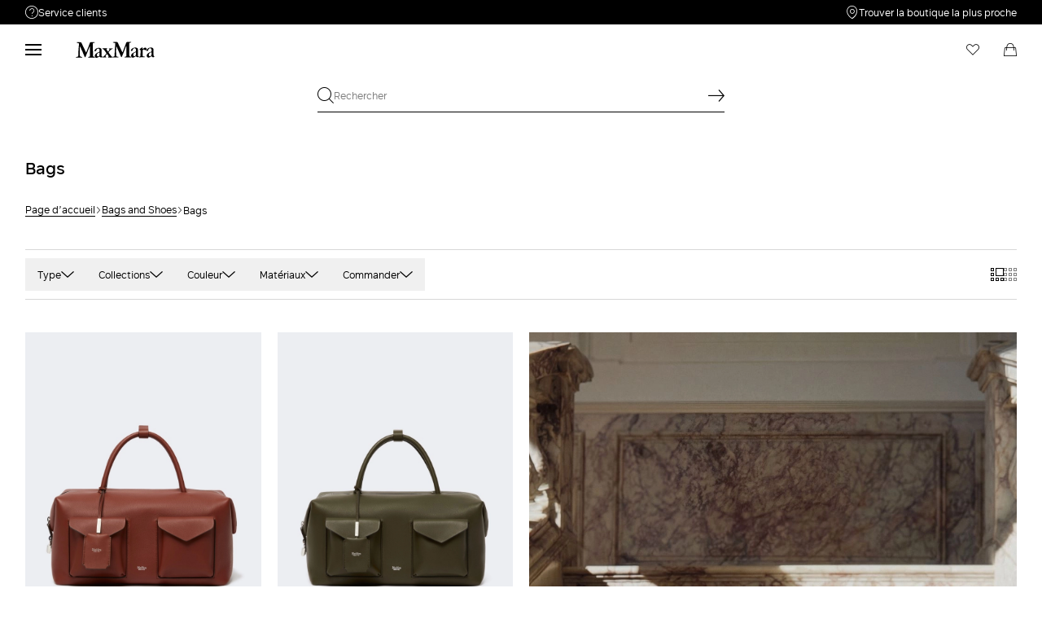

--- FILE ---
content_type: text/html;charset=UTF-8
request_url: https://fr.maxmara.com/bags-and-shoes/womens-bags
body_size: 32058
content:



    <!DOCTYPE html>

  




    <html xml:lang="fr" lang="fr"
          class="no-js"
          data-public-path="/.resources/maxmara-magnolia-module/themes/maxmara-theme/202512231522-020/dist"
          data-controller="ListingController"
          data-version="202512231522-020"
          data-js-component="TrackingComponent"
          data-egon-validation="false"
          data-egon-zip-base="false"
          data-verifalia-validation="false"
          data-version="202512231522-020"
          data-context=""
          data-themepath="/.resources/maxmara-magnolia-module/themes/maxmara-theme/202512231522-020/dist"
    >
      <head>


<meta charset="utf-8"/>
<meta name="viewport" content="width=device-width, initial-scale=1.0, maximum-scale=1.0, minimum-scale=1.0, viewport-fit=cover" />
<meta http-equiv="X-UA-Compatible" content="IE=edge" />









    <title>Women’s Bags: Handbags, Shoulder Bags, Pochettes &amp; Clutches | Max Mara</title>
    <meta name="apple-mobile-web-app-title" content="Max Mara" />
    <meta name="description" content="Complete your look with a Max Mara bag: handbags, shoulder bags, bucket bags and Boston bags, elegant pochettes and clutch bags. Discover the new collection." />
    <meta name="title" content="Women’s Bags: Handbags, Shoulder Bags, Pochettes &amp;amp; Clutches | Max Mara" />






    <!-- ======================== -->
    <!-- Social sharing meta tags -->
    <!-- ======================== -->
    <!-- Open Graph (Facebook and Google+) default values -->
    <!-- default url value -->

    <!-- Twitter card default values -->
    <!-- calculate variableColor e variableColorFirst -->
    <!-- Open Graph + twitter card-->

    <meta property="fb:page_id" content="1618054005144073" />
    <meta property="og:type" content="website" />
    <meta property="og:locale" content="fr"/>
    <meta property="og:title" content="Women’s Bags: Handbags, Shoulder Bags, Pochettes &amp;amp; Clutches | Max Mara " />
    <meta property="og:url" content="" />
    <meta property="og:image" content="https://fr.maxmara.com" />
    <meta property="og:description" content="Complete your look with a Max Mara bag: handbags, shoulder bags, bucket bags and Boston bags, elegant pochettes and clutch bags. Discover the new collection." />
    <meta property="og:site_name" content="Max Mara" />

    <meta name="twitter:card" content="gallery" />
    <meta name="twitter:site" content="@" />
    <meta name="twitter:title" content="Women’s Bags: Handbags, Shoulder Bags, Pochettes &amp;amp; Clutches | Max Mara" />
    <meta name="twitter:description" content="Complete your look with a Max Mara bag: handbags, shoulder bags, bucket bags and Boston bags, elegant pochettes and clutch bags. Discover the new collection." />
    <meta name="twitter:creator" content="" />

            <meta name="twitter:image0:src" content="https://b2c-media.maxmara.com/sys-master/m0/MM/2026/1/4511016106/004/s3master/4511016106004-a-mxaholdallcargo_thumbnail.jpg" />
            <meta name="twitter:image1:src" content="https://b2c-media.maxmara.com/sys-master/m0/MM/2026/1/4511016106/002/s3master/4511016106002-a-mxaholdallcargo_thumbnail.jpg" />
            <meta name="twitter:image2:src" content="https://b2c-media.maxmara.com/sys-master/m0/MM/2026/1/4511076106/016/s3master/4511076106016-a-mxamarinesdrum_thumbnail.jpg" />
            <meta name="twitter:image3:src" content="https://b2c-media.maxmara.com/sys-master/m0/MM/2025/2/4516025206/021/s3master/4516025206021-a-marins_thumbnail.jpg" />









        <script type="application/ld+json">
            {
                "@context": "https://schema.org",
                "@graph": [
                    {
                        "@type": "WebPage",
                        "name": "Women’s Bags: Handbags, Shoulder Bags, Pochettes &amp; Clutches | Max Mara",
                        "url": "https://fr.maxmara.com/bags-and-shoes/womens-bags",
                        "isPartOf": {
                            "@type": "WebSite",
                            "name": "meta.title.home",
                            "url": "https://fr.maxmara.com"
                        }
                    },
                    {
                        "@type": "ProductCollection",
                        "name": "Bags",
                        "url": "https://fr.maxmara.com/bags-and-shoes/womens-bags",
                        "description": "Complete your look with a Max Mara bag: handbags, shoulder bags, bucket bags and Boston bags, elegant pochettes and clutch bags. Discover the new collection.",
    "brand": {
    "@type": "Brand",
    "name": "Max Mara"
    }
                    }
                ]
            }
        </script>



        <script type="application/ld+json">
            {
                "@context": "https://schema.org",
                "@type": "ProductGroup",
                "name": "Bags",
                "description": "Complete your look with a Max Mara bag: handbags, shoulder bags, bucket bags and Boston bags, elegant pochettes and clutch bags. Discover the new collection.",
                    "brand": {
    "@type": "Brand",
    "name": "Max Mara"
    }
,
                "url": "https://fr.maxmara.com/bags-and-shoes/womens-bags",
                "hasVariant": [

                    {
                        "@type": "Product",
                        "name": "Sac Boston grand format en cuir avec poches",
                        "url": "/p-4511016106004-mxaholdallcargo-rouille",
                        "image": "https://b2c-media.maxmara.com/sys-master/m0/MM/2026/1/4511016106/004/s3master/4511016106004-a-mxaholdallcargo_normal.jpg",
                        "sku": "4511016106004",
                            "brand": {
    "@type": "Brand",
    "name": "Max Mara"
    }
,
                        "color": "ROUILLE",
                        "material": "",
                         "size": ["-"],
                        "offers": {
                            "@type": "AggregateOffer",
                            "lowPrice": "1 665,00 €",
                            
                            "priceCurrency": "EUR",
                            "availability": "https://schema.org/InStock",
                            "itemCondition": "https://schema.org/NewCondition"
                            ,"offerCount": "3"
                        }
                    },

                    {
                        "@type": "Product",
                        "name": "Sac Boston grand format en cuir avec poches",
                        "url": "/p-4511016106002-mxaholdallcargo-brun-fonce",
                        "image": "https://b2c-media.maxmara.com/sys-master/m0/MM/2026/1/4511016106/002/s3master/4511016106002-a-mxaholdallcargo_normal.jpg",
                        "sku": "4511016106002",
                            "brand": {
    "@type": "Brand",
    "name": "Max Mara"
    }
,
                        "color": "BRUN FONCE",
                        "material": "",
                         "size": ["-"],
                        "offers": {
                            "@type": "AggregateOffer",
                            "lowPrice": "1 665,00 €",
                            
                            "priceCurrency": "EUR",
                            "availability": "https://schema.org/InStock",
                            "itemCondition": "https://schema.org/NewCondition"
                            ,"offerCount": "3"
                        }
                    },

                    {
                        "@type": "Product",
                        "name": "Sac Marine petit format en cuir",
                        "url": "/p-4511076106016-mxamarinesdrum-rouille",
                        "image": "https://b2c-media.maxmara.com/sys-master/m0/MM/2026/1/4511076106/016/s3master/4511076106016-a-mxamarinesdrum_normal.jpg",
                        "sku": "4511076106016",
                            "brand": {
    "@type": "Brand",
    "name": "Max Mara"
    }
,
                        "color": "ROUILLE",
                        "material": "",
                         "size": ["-"],
                        "offers": {
                            "@type": "AggregateOffer",
                            "lowPrice": "1 029,00 €",
                            
                            "priceCurrency": "EUR",
                            "availability": "https://schema.org/InStock",
                            "itemCondition": "https://schema.org/NewCondition"
                            ,"offerCount": "4"
                        }
                    },

                    {
                        "@type": "Product",
                        "name": "Sac Marine petit format en cuir",
                        "url": "/p-4516025206021-marins-marron-bronze",
                        "image": "https://b2c-media.maxmara.com/sys-master/m0/MM/2025/2/4516025206/021/s3master/4516025206021-a-marins_normal.jpg",
                        "sku": "4516025206021",
                            "brand": {
    "@type": "Brand",
    "name": "Max Mara"
    }
,
                        "color": "MARRON BRONZE",
                        "material": "",
                         "size": ["-"],
                        "offers": {
                            "@type": "AggregateOffer",
                            "lowPrice": "925,00 €",
                            
                            "priceCurrency": "EUR",
                            "availability": "https://schema.org/InStock",
                            "itemCondition": "https://schema.org/NewCondition"
                            ,"offerCount": "3"
                        }
                    },

                    {
                        "@type": "Product",
                        "name": "Sac Boston grand format en cuir avec poches",
                        "url": "/p-4511016106001-mxaholdallcargo-brun",
                        "image": "https://b2c-media.maxmara.com/sys-master/m0/MM/2026/1/4511016106/001/s3master/4511016106001-a-mxaholdallcargo_normal.jpg",
                        "sku": "4511016106001",
                            "brand": {
    "@type": "Brand",
    "name": "Max Mara"
    }
,
                        "color": "BRUN",
                        "material": "",
                         "size": ["-"],
                        "offers": {
                            "@type": "AggregateOffer",
                            "lowPrice": "1 665,00 €",
                            
                            "priceCurrency": "EUR",
                            "availability": "https://schema.org/InStock",
                            "itemCondition": "https://schema.org/NewCondition"
                            ,"offerCount": "3"
                        }
                    },

                    {
                        "@type": "Product",
                        "name": "Sac à bandoulière moyen format en cuir",
                        "url": "/p-4511146106006-mxaskipper-brun",
                        "image": "https://b2c-media.maxmara.com/sys-master/m0/MM/2026/1/4511146106/006/s3master/4511146106006-a-mxaskipper_normal.jpg",
                        "sku": "4511146106006",
                            "brand": {
    "@type": "Brand",
    "name": "Max Mara"
    }
,
                        "color": "BRUN",
                        "material": "",
                         "size": ["-"],
                        "offers": {
                            "@type": "AggregateOffer",
                            "lowPrice": "1 665,00 €",
                            
                            "priceCurrency": "EUR",
                            "availability": "https://schema.org/InStock",
                            "itemCondition": "https://schema.org/NewCondition"
                            ,"offerCount": "1"
                        }
                    },

                    {
                        "@type": "Product",
                        "name": "Sac à bandoulière petit format en cuir",
                        "url": "/p-4511136106006-mxaskippers-brun",
                        "image": "https://b2c-media.maxmara.com/sys-master/m0/MM/2026/1/4511136106/006/s3master/4511136106006-a-mxaskippers_normal.jpg",
                        "sku": "4511136106006",
                            "brand": {
    "@type": "Brand",
    "name": "Max Mara"
    }
,
                        "color": "BRUN",
                        "material": "",
                         "size": ["-"],
                        "offers": {
                            "@type": "AggregateOffer",
                            "lowPrice": "1 415,00 €",
                            
                            "priceCurrency": "EUR",
                            "availability": "https://schema.org/InStock",
                            "itemCondition": "https://schema.org/NewCondition"
                            ,"offerCount": "2"
                        }
                    },

                    {
                        "@type": "Product",
                        "name": "Sac à bandoulière petit format en cuir",
                        "url": "/p-4511136106003-mxaskippers-noir",
                        "image": "https://b2c-media.maxmara.com/sys-master/m0/MM/2026/1/4511136106/003/s3master/4511136106003-a-mxaskippers_normal.jpg",
                        "sku": "4511136106003",
                            "brand": {
    "@type": "Brand",
    "name": "Max Mara"
    }
,
                        "color": "NOIR",
                        "material": "",
                         "size": ["-"],
                        "offers": {
                            "@type": "AggregateOffer",
                            "lowPrice": "1 415,00 €",
                            
                            "priceCurrency": "EUR",
                            "availability": "https://schema.org/InStock",
                            "itemCondition": "https://schema.org/NewCondition"
                            ,"offerCount": "2"
                        }
                    },

                    {
                        "@type": "Product",
                        "name": "Sac Boston en cuir naturel",
                        "url": "/p-4516135106005-holdallstring-noir",
                        "image": "https://b2c-media.maxmara.com/sys-master/m0/MM/2025/2/4516135106/005/s3master/4516135106005-a-holdallstring_normal.jpg",
                        "sku": "4516135106005",
                            "brand": {
    "@type": "Brand",
    "name": "Max Mara"
    }
,
                        "color": "NOIR",
                        "material": "",
                         "size": ["-"],
                        "offers": {
                            "@type": "AggregateOffer",
                            "lowPrice": "1 199,00 €",
                            
                            "priceCurrency": "EUR",
                            "availability": "https://schema.org/InStock",
                            "itemCondition": "https://schema.org/NewCondition"
                            ,"offerCount": "2"
                        }
                    },

                    {
                        "@type": "Product",
                        "name": "Sac Marine petit format en nubuck",
                        "url": "/p-4511116106002-mxamarinessue-brun-fonce",
                        "image": "https://b2c-media.maxmara.com/sys-master/m0/MM/2026/1/4511116106/002/s3master/4511116106002-a-mxamarinessue_normal.jpg",
                        "sku": "4511116106002",
                            "brand": {
    "@type": "Brand",
    "name": "Max Mara"
    }
,
                        "color": "BRUN FONCE",
                        "material": "",
                         "size": ["-"],
                        "offers": {
                            "@type": "AggregateOffer",
                            "lowPrice": "1 029,00 €",
                            
                            "priceCurrency": "EUR",
                            "availability": "https://schema.org/InStock",
                            "itemCondition": "https://schema.org/NewCondition"
                            ,"offerCount": "1"
                        }
                    },

                    {
                        "@type": "Product",
                        "name": "Sac Marine petit format en cuir",
                        "url": "/p-4511076106017-mxamarinesdrum-bordeaux",
                        "image": "https://b2c-media.maxmara.com/sys-master/m0/MM/2026/1/4511076106/017/s3master/4511076106017-a-mxamarinesdrum_normal.jpg",
                        "sku": "4511076106017",
                            "brand": {
    "@type": "Brand",
    "name": "Max Mara"
    }
,
                        "color": "BORDEAUX",
                        "material": "",
                         "size": ["-"],
                        "offers": {
                            "@type": "AggregateOffer",
                            "lowPrice": "1 029,00 €",
                            
                            "priceCurrency": "EUR",
                            "availability": "https://schema.org/InStock",
                            "itemCondition": "https://schema.org/NewCondition"
                            ,"offerCount": "4"
                        }
                    },

                    {
                        "@type": "Product",
                        "name": "Sac Marine petit format en cuir imprimé crocodile",
                        "url": "/p-4511106106001-mxamarinescrock-brun",
                        "image": "https://b2c-media.maxmara.com/sys-master/m0/MM/2026/1/4511106106/001/s3master/4511106106001-a-mxamarinescrock_normal.jpg",
                        "sku": "4511106106001",
                            "brand": {
    "@type": "Brand",
    "name": "Max Mara"
    }
,
                        "color": "BRUN",
                        "material": "",
                         "size": ["-"],
                        "offers": {
                            "@type": "AggregateOffer",
                            "lowPrice": "1 029,00 €",
                            
                            "priceCurrency": "EUR",
                            "availability": "https://schema.org/InStock",
                            "itemCondition": "https://schema.org/NewCondition"
                            ,"offerCount": "1"
                        }
                    },

                    {
                        "@type": "Product",
                        "name": "Sac Marine petit format en cuir",
                        "url": "/p-4511076106018-mxamarinesdrum-givre",
                        "image": "https://b2c-media.maxmara.com/sys-master/m0/MM/2026/1/4511076106/018/s3master/4511076106018-a-mxamarinesdrum_normal.jpg",
                        "sku": "4511076106018",
                            "brand": {
    "@type": "Brand",
    "name": "Max Mara"
    }
,
                        "color": "GIVRE",
                        "material": "",
                         "size": ["-"],
                        "offers": {
                            "@type": "AggregateOffer",
                            "lowPrice": "1 029,00 €",
                            
                            "priceCurrency": "EUR",
                            "availability": "https://schema.org/InStock",
                            "itemCondition": "https://schema.org/NewCondition"
                            ,"offerCount": "4"
                        }
                    },

                    {
                        "@type": "Product",
                        "name": "Sac Marine ultra petit format en cuir",
                        "url": "/p-4511086106018-mxamarinexsdrum-givre",
                        "image": "https://b2c-media.maxmara.com/sys-master/m0/MM/2026/1/4511086106/018/s3master/4511086106018-a-mxamarinexsdrum_normal.jpg",
                        "sku": "4511086106018",
                            "brand": {
    "@type": "Brand",
    "name": "Max Mara"
    }
,
                        "color": "GIVRE",
                        "material": "",
                         "size": ["-"],
                        "offers": {
                            "@type": "AggregateOffer",
                            "lowPrice": "815,00 €",
                            
                            "priceCurrency": "EUR",
                            "availability": "https://schema.org/InStock",
                            "itemCondition": "https://schema.org/NewCondition"
                            ,"offerCount": "1"
                        }
                    },

                    {
                        "@type": "Product",
                        "name": "Sac Boston en cuir naturel moyen format",
                        "url": "/p-4516125106021-holdallm-bordeaux",
                        "image": "https://b2c-media.maxmara.com/sys-master/m0/MM/2025/2/4516125106/021/s3master/4516125106021-a-holdallm_normal.jpg",
                        "sku": "4516125106021",
                            "brand": {
    "@type": "Brand",
    "name": "Max Mara"
    }
,
                        "color": "BORDEAUX",
                        "material": "",
                         "size": ["-"],
                        "offers": {
                            "@type": "AggregateOffer",
                            "lowPrice": "1 299,00 €",
                            
                            "priceCurrency": "EUR",
                            "availability": "https://schema.org/InStock",
                            "itemCondition": "https://schema.org/NewCondition"
                            ,"offerCount": "4"
                        }
                    },

                    {
                        "@type": "Product",
                        "name": "Sac Boston petit format en cuir naturel",
                        "url": "/p-4516145106021-holdalls-bordeaux",
                        "image": "https://b2c-media.maxmara.com/sys-master/m0/MM/2025/2/4516145106/021/s3master/4516145106021-a-holdalls_normal.jpg",
                        "sku": "4516145106021",
                            "brand": {
    "@type": "Brand",
    "name": "Max Mara"
    }
,
                        "color": "BORDEAUX",
                        "material": "",
                         "size": ["-"],
                        "offers": {
                            "@type": "AggregateOffer",
                            "lowPrice": "1 019,00 €",
                            
                            "priceCurrency": "EUR",
                            "availability": "https://schema.org/InStock",
                            "itemCondition": "https://schema.org/NewCondition"
                            ,"offerCount": "5"
                        }
                    },

                    {
                        "@type": "Product",
                        "name": "Sac Boston en cuir naturel moyen format",
                        "url": "/p-4516125106032-holdallm-boue",
                        "image": "https://b2c-media.maxmara.com/sys-master/m0/MM/2025/2/4516125106/032/s3master/4516125106032-a-holdallm_normal.jpg",
                        "sku": "4516125106032",
                            "brand": {
    "@type": "Brand",
    "name": "Max Mara"
    }
,
                        "color": "BOUE",
                        "material": "",
                         "size": ["-"],
                        "offers": {
                            "@type": "AggregateOffer",
                            "lowPrice": "1 299,00 €",
                            
                            "priceCurrency": "EUR",
                            "availability": "https://schema.org/InStock",
                            "itemCondition": "https://schema.org/NewCondition"
                            ,"offerCount": "4"
                        }
                    },

                    {
                        "@type": "Product",
                        "name": "Sac Boston petit format en cuir naturel",
                        "url": "/p-4516145106032-holdalls-boue",
                        "image": "https://b2c-media.maxmara.com/sys-master/m0/MM/2025/2/4516145106/032/s3master/4516145106032-a-holdalls_normal.jpg",
                        "sku": "4516145106032",
                            "brand": {
    "@type": "Brand",
    "name": "Max Mara"
    }
,
                        "color": "BOUE",
                        "material": "",
                         "size": ["-"],
                        "offers": {
                            "@type": "AggregateOffer",
                            "lowPrice": "1 019,00 €",
                            
                            "priceCurrency": "EUR",
                            "availability": "https://schema.org/InStock",
                            "itemCondition": "https://schema.org/NewCondition"
                            ,"offerCount": "5"
                        }
                    },

                    {
                        "@type": "Product",
                        "name": "Whitney Bag Max Mara 6 - Moyen",
                        "url": "/p-4516025506001-whitneybag6-beige",
                        "image": "https://b2c-media.maxmara.com/sys-master/m0/MM/2025/2/4516025506/001/s3master/4516025506001-a-whitneybag6_normal.jpg",
                        "sku": "4516025506001",
                            "brand": {
    "@type": "Brand",
    "name": "Max Mara"
    }
,
                        "color": "BEIGE",
                        "material": "",
                         "size": ["-"],
                        "offers": {
                            "@type": "AggregateOffer",
                            "lowPrice": "1 865,00 €",
                            
                            "priceCurrency": "EUR",
                            "availability": "https://schema.org/InStock",
                            "itemCondition": "https://schema.org/NewCondition"
                            ,"offerCount": "4"
                        }
                    },

                    {
                        "@type": "Product",
                        "name": "Whitney Bag Max Mara 3 - Micro",
                        "url": "/p-4516055506001-whitneybag3-beige",
                        "image": "https://b2c-media.maxmara.com/sys-master/m0/MM/2025/2/4516055506/001/s3master/4516055506001-a-whitneybag3_normal.jpg",
                        "sku": "4516055506001",
                            "brand": {
    "@type": "Brand",
    "name": "Max Mara"
    }
,
                        "color": "BEIGE",
                        "material": "",
                         "size": ["-"],
                        "offers": {
                            "@type": "AggregateOffer",
                            "lowPrice": "1 025,00 €",
                            
                            "priceCurrency": "EUR",
                            "availability": "https://schema.org/InStock",
                            "itemCondition": "https://schema.org/NewCondition"
                            ,"offerCount": "7"
                        }
                    },

                    {
                        "@type": "Product",
                        "name": "Sac Boston grand format en cuir nubuck",
                        "url": "/p-4516155106002-holdalllsuede-brun-fonce",
                        "image": "https://b2c-media.maxmara.com/sys-master/m0/MM/2025/2/4516155106/002/s3master/4516155106002-a-holdalllsuede_normal.jpg",
                        "sku": "4516155106002",
                            "brand": {
    "@type": "Brand",
    "name": "Max Mara"
    }
,
                        "color": "BRUN FONCE",
                        "material": "",
                         "size": ["-"],
                        "offers": {
                            "@type": "AggregateOffer",
                            "lowPrice": "1 559,00 €",
                            
                            "priceCurrency": "EUR",
                            "availability": "https://schema.org/InStock",
                            "itemCondition": "https://schema.org/NewCondition"
                            ,"offerCount": "1"
                        }
                    },

                    {
                        "@type": "Product",
                        "name": "Sac Boston grand format en cuir nubuck",
                        "url": "/p-4511026106007-mxaholdalllsue-gris-tourterelle",
                        "image": "https://b2c-media.maxmara.com/sys-master/m0/MM/2026/1/4511026106/007/s3master/4511026106007-a-mxaholdalllsue_normal.jpg",
                        "sku": "4511026106007",
                            "brand": {
    "@type": "Brand",
    "name": "Max Mara"
    }
,
                        "color": "GRIS TOURTERELLE",
                        "material": "",
                         "size": ["-"],
                        "offers": {
                            "@type": "AggregateOffer",
                            "lowPrice": "1 559,00 €",
                            
                            "priceCurrency": "EUR",
                            "availability": "https://schema.org/InStock",
                            "itemCondition": "https://schema.org/NewCondition"
                            ,"offerCount": "1"
                        }
                    },

                    {
                        "@type": "Product",
                        "name": "Sac Boston grand format en cuir imprimé crocodile",
                        "url": "/p-4511056106001-mxaholdalllcroc-givre",
                        "image": "https://b2c-media.maxmara.com/sys-master/m0/MM/2026/1/4511056106/001/s3master/4511056106001-a-mxaholdalllcroc_normal.jpg",
                        "sku": "4511056106001",
                            "brand": {
    "@type": "Brand",
    "name": "Max Mara"
    }
,
                        "color": "GIVRE",
                        "material": "",
                         "size": ["-"],
                        "offers": {
                            "@type": "AggregateOffer",
                            "lowPrice": "1 449,00 €",
                            
                            "priceCurrency": "EUR",
                            "availability": "https://schema.org/InStock",
                            "itemCondition": "https://schema.org/NewCondition"
                            ,"offerCount": "1"
                        }
                    },

                    {
                        "@type": "Product",
                        "name": "Sac Boston en cuir naturel moyen format",
                        "url": "/p-4516125106031-holdallm-ambre-marron",
                        "image": "https://b2c-media.maxmara.com/sys-master/m0/MM/2025/2/4516125106/031/s3master/4516125106031-a-holdallm_normal.jpg",
                        "sku": "4516125106031",
                            "brand": {
    "@type": "Brand",
    "name": "Max Mara"
    }
,
                        "color": "AMBRE MARRON",
                        "material": "",
                         "size": ["-"],
                        "offers": {
                            "@type": "AggregateOffer",
                            "lowPrice": "1 299,00 €",
                            
                            "priceCurrency": "EUR",
                            "availability": "https://schema.org/InStock",
                            "itemCondition": "https://schema.org/NewCondition"
                            ,"offerCount": "4"
                        }
                    },

                    {
                        "@type": "Product",
                        "name": "Sac Boston petit format en cuir naturel",
                        "url": "/p-4516145106031-holdalls-ambre-marron",
                        "image": "https://b2c-media.maxmara.com/sys-master/m0/MM/2025/2/4516145106/031/s3master/4516145106031-a-holdalls_normal.jpg",
                        "sku": "4516145106031",
                            "brand": {
    "@type": "Brand",
    "name": "Max Mara"
    }
,
                        "color": "AMBRE MARRON",
                        "material": "",
                         "size": ["-"],
                        "offers": {
                            "@type": "AggregateOffer",
                            "lowPrice": "1 019,00 €",
                            
                            "priceCurrency": "EUR",
                            "availability": "https://schema.org/InStock",
                            "itemCondition": "https://schema.org/NewCondition"
                            ,"offerCount": "5"
                        }
                    },

                    {
                        "@type": "Product",
                        "name": "Sac Boston petit format en cuir nubuck",
                        "url": "/p-4516165106002-holdallssuede-brun-fonce",
                        "image": "https://b2c-media.maxmara.com/sys-master/m0/MM/2025/2/4516165106/002/s3master/4516165106002-a-holdallssuede_normal.jpg",
                        "sku": "4516165106002",
                            "brand": {
    "@type": "Brand",
    "name": "Max Mara"
    }
,
                        "color": "BRUN FONCE",
                        "material": "",
                         "size": ["-"],
                        "offers": {
                            "@type": "AggregateOffer",
                            "lowPrice": "989,00 €",
                            
                            "priceCurrency": "EUR",
                            "availability": "https://schema.org/InStock",
                            "itemCondition": "https://schema.org/NewCondition"
                            ,"offerCount": "1"
                        }
                    },

                    {
                        "@type": "Product",
                        "name": "Sac Boston en cuir naturel",
                        "url": "/p-4516135106013-holdallstring-blanc",
                        "image": "https://b2c-media.maxmara.com/sys-master/m0/MM/2025/2/4516135106/013/s3master/4516135106013-a-holdallstring_normal.jpg",
                        "sku": "4516135106013",
                            "brand": {
    "@type": "Brand",
    "name": "Max Mara"
    }
,
                        "color": "BLANC",
                        "material": "",
                         "size": ["-"],
                        "offers": {
                            "@type": "AggregateOffer",
                            "lowPrice": "1 199,00 €",
                            
                            "priceCurrency": "EUR",
                            "availability": "https://schema.org/InStock",
                            "itemCondition": "https://schema.org/NewCondition"
                            ,"offerCount": "2"
                        }
                    },

                    {
                        "@type": "Product",
                        "name": "Whitney Bag Max Mara 10 - Très grand",
                        "url": "/p-4511186106009-mxawhitneybag10-ambre-marron",
                        "image": "https://b2c-media.maxmara.com/sys-master/m0/MM/2026/1/4511186106/009/s3master/4511186106009-a-mxawhitneybag10_normal.jpg",
                        "sku": "4511186106009",
                            "brand": {
    "@type": "Brand",
    "name": "Max Mara"
    }
,
                        "color": "AMBRE MARRON",
                        "material": "",
                         "size": ["-"],
                        "offers": {
                            "@type": "AggregateOffer",
                            "lowPrice": "2 915,00 €",
                            
                            "priceCurrency": "EUR",
                            "availability": "https://schema.org/InStock",
                            "itemCondition": "https://schema.org/NewCondition"
                            ,"offerCount": "2"
                        }
                    },

                    {
                        "@type": "Product",
                        "name": "Whitney Bag Max Mara 10 - Très grand",
                        "url": "/p-4511186106026-mxawhitneybag10-noir",
                        "image": "https://b2c-media.maxmara.com/sys-master/m0/MM/2026/1/4511186106/026/s3master/4511186106026-a-mxawhitneybag10_normal.jpg",
                        "sku": "4511186106026",
                            "brand": {
    "@type": "Brand",
    "name": "Max Mara"
    }
,
                        "color": "NOIR",
                        "material": "",
                         "size": ["-"],
                        "offers": {
                            "@type": "AggregateOffer",
                            "lowPrice": "2 915,00 €",
                            
                            "priceCurrency": "EUR",
                            "availability": "https://schema.org/InStock",
                            "itemCondition": "https://schema.org/NewCondition"
                            ,"offerCount": "2"
                        }
                    },

                    {
                        "@type": "Product",
                        "name": "Whitney Bag Max Mara 7 - Grand",
                        "url": "/p-4516015506016-whitneybag7-brun-fonce",
                        "image": "https://b2c-media.maxmara.com/sys-master/m0/MM/2025/2/4516015506/016/s3master/4516015506016-a-whitneybag7_normal.jpg",
                        "sku": "4516015506016",
                            "brand": {
    "@type": "Brand",
    "name": "Max Mara"
    }
,
                        "color": "BRUN FONCE",
                        "material": "",
                        
                        "offers": {
                            "@type": "AggregateOffer",
                            "lowPrice": "2 069,00 €",
                            
                            "priceCurrency": "EUR",
                            "availability": "https://schema.org/OutOfStock",
                            "itemCondition": "https://schema.org/NewCondition"
                            ,"offerCount": "4"
                        }
                    },

                    {
                        "@type": "Product",
                        "name": "Whitney Bag Max Mara 6 - Moyen",
                        "url": "/p-4511196106001-mxawhitneybag6-beige",
                        "image": "https://b2c-media.maxmara.com/sys-master/m0/MM/2026/1/4511196106/001/s3master/4511196106001-a-mxawhitneybag6_normal.jpg",
                        "sku": "4511196106001",
                            "brand": {
    "@type": "Brand",
    "name": "Max Mara"
    }
,
                        "color": "BEIGE",
                        "material": "",
                         "size": ["-"],
                        "offers": {
                            "@type": "AggregateOffer",
                            "lowPrice": "3 019,00 €",
                            
                            "priceCurrency": "EUR",
                            "availability": "https://schema.org/InStock",
                            "itemCondition": "https://schema.org/NewCondition"
                            ,"offerCount": "1"
                        }
                    },

                    {
                        "@type": "Product",
                        "name": "Whitney Bag Max Mara 3 - Micro",
                        "url": "/p-4511206106001-mxawhitneybag3-beige",
                        "image": "https://b2c-media.maxmara.com/sys-master/m0/MM/2026/1/4511206106/001/s3master/4511206106001-a-mxawhitneybag3_normal.jpg",
                        "sku": "4511206106001",
                            "brand": {
    "@type": "Brand",
    "name": "Max Mara"
    }
,
                        "color": "BEIGE",
                        "material": "",
                         "size": ["-"],
                        "offers": {
                            "@type": "AggregateOffer",
                            "lowPrice": "2 289,00 €",
                            
                            "priceCurrency": "EUR",
                            "availability": "https://schema.org/InStock",
                            "itemCondition": "https://schema.org/NewCondition"
                            ,"offerCount": "1"
                        }
                    },

                    {
                        "@type": "Product",
                        "name": "Whitney Bag Max Mara 7 - Grand",
                        "url": "/p-4516015506009-whitneybag7-ambre-marron",
                        "image": "https://b2c-media.maxmara.com/sys-master/m0/MM/2025/2/4516015506/009/s3master/4516015506009-a-whitneybag7_normal.jpg",
                        "sku": "4516015506009",
                            "brand": {
    "@type": "Brand",
    "name": "Max Mara"
    }
,
                        "color": "AMBRE MARRON",
                        "material": "",
                        
                        "offers": {
                            "@type": "AggregateOffer",
                            "lowPrice": "2 069,00 €",
                            
                            "priceCurrency": "EUR",
                            "availability": "https://schema.org/OutOfStock",
                            "itemCondition": "https://schema.org/NewCondition"
                            ,"offerCount": "4"
                        }
                    },

                    {
                        "@type": "Product",
                        "name": "Whitney Bag Max Mara 6 - Moyen",
                        "url": "/p-4516025506009-whitneybag6-ambre-marron",
                        "image": "https://b2c-media.maxmara.com/sys-master/m0/MM/2025/2/4516025506/009/s3master/4516025506009-a-whitneybag6_normal.jpg",
                        "sku": "4516025506009",
                            "brand": {
    "@type": "Brand",
    "name": "Max Mara"
    }
,
                        "color": "AMBRE MARRON",
                        "material": "",
                        
                        "offers": {
                            "@type": "AggregateOffer",
                            "lowPrice": "1 865,00 €",
                            
                            "priceCurrency": "EUR",
                            "availability": "https://schema.org/OutOfStock",
                            "itemCondition": "https://schema.org/NewCondition"
                            ,"offerCount": "4"
                        }
                    },

                    {
                        "@type": "Product",
                        "name": "Whitney Bag Max Mara 5 - Moyen",
                        "url": "/p-4516035506009-whitneybag5-ambre-marron",
                        "image": "https://b2c-media.maxmara.com/sys-master/m0/MM/2025/2/4516035506/009/s3master/4516035506009-a-whitneybag5_normal.jpg",
                        "sku": "4516035506009",
                            "brand": {
    "@type": "Brand",
    "name": "Max Mara"
    }
,
                        "color": "AMBRE MARRON",
                        "material": "",
                         "size": ["-"],
                        "offers": {
                            "@type": "AggregateOffer",
                            "lowPrice": "1 655,00 €",
                            
                            "priceCurrency": "EUR",
                            "availability": "https://schema.org/InStock",
                            "itemCondition": "https://schema.org/NewCondition"
                            ,"offerCount": "8"
                        }
                    },

                    {
                        "@type": "Product",
                        "name": "Whitney Bag Max Mara 5 - Moyen",
                        "url": "/p-4516035506004-whitneybag5-poil-de-chameau",
                        "image": "https://b2c-media.maxmara.com/sys-master/m0/MM/2025/2/4516035506/004/s3master/4516035506004-a-whitneybag5_normal.jpg",
                        "sku": "4516035506004",
                            "brand": {
    "@type": "Brand",
    "name": "Max Mara"
    }
,
                        "color": "POIL DE CHAMEAU",
                        "material": "",
                         "size": ["-"],
                        "offers": {
                            "@type": "AggregateOffer",
                            "lowPrice": "1 655,00 €",
                            
                            "priceCurrency": "EUR",
                            "availability": "https://schema.org/InStock",
                            "itemCondition": "https://schema.org/NewCondition"
                            ,"offerCount": "8"
                        }
                    }
                ]
            }
        </script>


      <link rel="canonical" href="https://fr.maxmara.com/bags-and-shoes/womens-bags" />

        <link rel="alternate" hreflang="x-default" href="https://www.maxmara.com" />
            <link rel="alternate" hreflang="en-ie" href="https://ie.maxmara.com/bags-and-shoes/womens-bags" />
            <link rel="alternate" hreflang="en-us" href="https://us.maxmara.com/bags-and-shoes/womens-bags" />
            <link rel="alternate" hreflang="en-ee" href="https://ee.maxmara.com/bags-and-shoes/womens-bags" />
            <link rel="alternate" hreflang="en-in" href="https://in.maxmara.com/bags-and-shoes/womens-bags" />
            <link rel="alternate" hreflang="en-uz" href="https://uz.maxmara.com/bags-and-shoes/womens-bags" />
            <link rel="alternate" hreflang="en-ae" href="https://ae.maxmara.com/bags-and-shoes/womens-bags" />
            <link rel="alternate" hreflang="en-mt" href="https://mt.maxmara.com/bags-and-shoes/womens-bags" />
            <link rel="alternate" hreflang="en-za" href="https://za.maxmara.com/bags-and-shoes/womens-bags" />
            <link rel="alternate" hreflang="en-al" href="https://al.maxmara.com/bags-and-shoes/womens-bags" />
            <link rel="alternate" hreflang="en-mx" href="https://mx.maxmara.com/bags-and-shoes/womens-bags" />
            <link rel="alternate" hreflang="it-hr" href="https://hr.maxmara.com/maxmara-it/borse-e-scarpe/borse-donna" />
            <link rel="alternate" hreflang="en-am" href="https://am.maxmara.com/bags-and-shoes/womens-bags" />
            <link rel="alternate" hreflang="en-my" href="https://my.maxmara.com/bags-and-shoes/womens-bags" />
            <link rel="alternate" hreflang="en-au" href="https://au.maxmara.com/bags-and-shoes/womens-bags" />
            <link rel="alternate" hreflang="en-az" href="https://az.maxmara.com/bags-and-shoes/womens-bags" />
            <link rel="alternate" hreflang="de-ch" href="https://ch.maxmara.com/maxmara-de/taschen-und-schuhe/damentaschen" />
            <link rel="alternate" hreflang="ja" href="https://jp.maxmara.com/bags-and-shoes/womens-bags" />
            <link rel="alternate" hreflang="en-ro" href="https://ro.maxmara.com/bags-and-shoes/womens-bags" />
            <link rel="alternate" hreflang="en-ba" href="https://ba.maxmara.com/bags-and-shoes/womens-bags" />
            <link rel="alternate" hreflang="en-nl" href="https://nl.maxmara.com/bags-and-shoes/womens-bags" />
            <link rel="alternate" hreflang="en-no" href="https://no.maxmara.com/bags-and-shoes/womens-bags" />
            <link rel="alternate" hreflang="en-rs" href="https://rs.maxmara.com/bags-and-shoes/womens-bags" />
            <link rel="alternate" hreflang="en-fi" href="https://fi.maxmara.com/bags-and-shoes/womens-bags" />
            <link rel="alternate" hreflang="en-bg" href="https://bg.maxmara.com/bags-and-shoes/womens-bags" />
            <link rel="alternate" hreflang="fr-ca" href="https://ca.maxmara.com/sacs-et-chaussures/sacs-femme" />
            <link rel="alternate" hreflang="pl" href="https://pl.maxmara.com/maxmara-pl/torebki-i-buty/torebki-damskie" />
            <link rel="alternate" hreflang="en-nz" href="https://nz.maxmara.com/bags-and-shoes/womens-bags" />
            <link rel="alternate" hreflang="fr-be" href="https://be.maxmara.com/sacs-et-chaussures/sacs-femme" />
            <link rel="alternate" hreflang="en-br" href="https://br.maxmara.com/bags-and-shoes/womens-bags" />
            <link rel="alternate" hreflang="en-se" href="https://se.maxmara.com/bags-and-shoes/womens-bags" />
            <link rel="alternate" hreflang="en-sg" href="https://sg.maxmara.com/bags-and-shoes/womens-bags" />
            <link rel="alternate" hreflang="en-si" href="https://si.maxmara.com/bags-and-shoes/womens-bags" />
            <link rel="alternate" hreflang="fr" href="https://fr.maxmara.com/sacs-et-chaussures/sacs-femme" />
            <link rel="alternate" hreflang="en-sk" href="https://sk.maxmara.com/bags-and-shoes/womens-bags" />
            <link rel="alternate" hreflang="en-gb" href="https://gb.maxmara.com/bags-and-shoes/womens-bags" />
            <link rel="alternate" hreflang="en-ge" href="https://ge.maxmara.com/bags-and-shoes/womens-bags" />
            <link rel="alternate" hreflang="en-om" href="https://om.maxmara.com/bags-and-shoes/womens-bags" />
            <link rel="alternate" hreflang="en-gr" href="https://gr.maxmara.com/bags-and-shoes/womens-bags" />
            <link rel="alternate" hreflang="de-at" href="https://at.maxmara.com/maxmara-de/taschen-und-schuhe/damentaschen" />
            <link rel="alternate" hreflang="en-kw" href="https://kw.maxmara.com/bags-and-shoes/womens-bags" />
            <link rel="alternate" hreflang="en-th" href="https://th.maxmara.com/bags-and-shoes/womens-bags" />
            <link rel="alternate" hreflang="en-cz" href="https://cz.maxmara.com/bags-and-shoes/womens-bags" />
            <link rel="alternate" hreflang="en-cy" href="https://cy.maxmara.com/bags-and-shoes/womens-bags" />
            <link rel="alternate" hreflang="en-lb" href="https://lb.maxmara.com/bags-and-shoes/womens-bags" />
            <link rel="alternate" hreflang="en-ph" href="https://ph.maxmara.com/bags-and-shoes/womens-bags" />
            <link rel="alternate" hreflang="de" href="https://de.maxmara.com/maxmara-de/taschen-und-schuhe/damentaschen" />
            <link rel="alternate" hreflang="en-tr" href="https://tr.maxmara.com/bags-and-shoes/womens-bags" />
            <link rel="alternate" hreflang="en-hk" href="https://hk.maxmara.com/bags-and-shoes/womens-bags" />
            <link rel="alternate" hreflang="ko" href="https://kr.maxmara.com/bags-and-shoes/bags" />
            <link rel="alternate" hreflang="en-tw" href="https://tw.maxmara.com/bags-and-shoes/womens-bags" />
            <link rel="alternate" hreflang="en-pt" href="https://pt.maxmara.com/bags-and-shoes/womens-bags" />
            <link rel="alternate" hreflang="es" href="https://es.maxmara.com/maxmara-es/bolsos-y-zapatos/bolsos-mujer" />
            <link rel="alternate" hreflang="en-dk" href="https://dk.maxmara.com/bags-and-shoes/womens-bags" />
            <link rel="alternate" hreflang="en-lt" href="https://lt.maxmara.com/bags-and-shoes/womens-bags" />
            <link rel="alternate" hreflang="en-do" href="https://do.maxmara.com/bags-and-shoes/womens-bags" />
            <link rel="alternate" hreflang="en-lv" href="https://lv.maxmara.com/bags-and-shoes/womens-bags" />
            <link rel="alternate" hreflang="en-hu" href="https://hu.maxmara.com/bags-and-shoes/womens-bags" />
            <link rel="alternate" hreflang="it" href="https://it.maxmara.com/maxmara-it/borse-e-scarpe/borse-donna" />
            <link rel="alternate" hreflang="ru" href="https://ru.maxmara.com/maxmara-ru/сумки-и-обувь/женские-сумки" />
            <link rel="alternate" hreflang="en-ma" href="https://ma.maxmara.com/bags-and-shoes/womens-bags" />
            <link rel="alternate" hreflang="en-md" href="https://md.maxmara.com/bags-and-shoes/womens-bags" />
            <link rel="alternate" hreflang="fr-lu" href="https://lu.maxmara.com/sacs-et-chaussures/sacs-femme" />
            <link rel="alternate" hreflang="en-me" href="https://me.maxmara.com/bags-and-shoes/womens-bags" />
            <link rel="alternate" hreflang="en-id" href="https://id.maxmara.com/bags-and-shoes/womens-bags" />

      <!-- rel/prev -->
        <link rel="next" href="/bags-and-shoes/womens-bags?page=1"/>
      <!-- rel/prev -->

<link rel="apple-touch-icon" sizes="57x57" href="/.resources/maxmara-magnolia-module/themes/maxmara-theme/202512231522-020/dist/images/favicons/apple-touch-icon-57x57.png" />
<link rel="apple-touch-icon" sizes="60x60" href="/.resources/maxmara-magnolia-module/themes/maxmara-theme/202512231522-020/dist/images/favicons/apple-touch-icon-60x60.png" />
<link rel="apple-touch-icon" sizes="72x72" href="/.resources/maxmara-magnolia-module/themes/maxmara-theme/202512231522-020/dist/images/favicons/apple-touch-icon-72x72.png" />
<link rel="apple-touch-icon" sizes="76x76" href="/.resources/maxmara-magnolia-module/themes/maxmara-theme/202512231522-020/dist/images/favicons/apple-touch-icon-76x76.png" />
<link rel="apple-touch-icon" sizes="114x114" href="/.resources/maxmara-magnolia-module/themes/maxmara-theme/202512231522-020/dist/images/favicons/apple-touch-icon-114x114.png" />
<link rel="apple-touch-icon" sizes="120x120" href="/.resources/maxmara-magnolia-module/themes/maxmara-theme/202512231522-020/dist/images/favicons/apple-touch-icon-120x120.png" />
<link rel="apple-touch-icon" sizes="144x144" href="/.resources/maxmara-magnolia-module/themes/maxmara-theme/202512231522-020/dist/images/favicons/apple-touch-icon-144x144.png" />
<link rel="apple-touch-icon" sizes="152x152" href="/.resources/maxmara-magnolia-module/themes/maxmara-theme/202512231522-020/dist/images/favicons/apple-touch-icon-152x152.png" />
<link rel="apple-touch-icon" sizes="180x180" href="/.resources/maxmara-magnolia-module/themes/maxmara-theme/202512231522-020/dist/images/favicons/apple-touch-icon-180x180.png" />
<link rel="icon" type="image/png" href="/.resources/maxmara-magnolia-module/themes/maxmara-theme/202512231522-020/dist/images/favicons/favicon-16x16.png" sizes="16x16" />
<link rel="icon" type="image/png" href="/.resources/maxmara-magnolia-module/themes/maxmara-theme/202512231522-020/dist/images/favicons/favicon-32x32.png" sizes="32x32" />
<link rel="icon" type="image/png" href="/.resources/maxmara-magnolia-module/themes/maxmara-theme/202512231522-020/dist/images/favicons/favicon-96x96.png" sizes="96x96" />
<link rel="icon" type="image/png" href="/.resources/maxmara-magnolia-module/themes/maxmara-theme/202512231522-020/dist/images/favicons/favicon-196x196.png" sizes="196x196" />
<link rel="mask-icon" href="/.resources/maxmara-magnolia-module/themes/maxmara-theme/202512231522-020/dist/images/favicons/safari-pinned-tab.svg" color="#f9a2a2" />
<link rel="shortcut icon" href="/.resources/maxmara-magnolia-module/themes/maxmara-theme/202512231522-020/dist/images/favicons/favicon.ico" />
<link rel="mask-icon" color="#5b6f80" href="/.resources/maxmara-magnolia-module/themes/maxmara-theme/202512231522-020/dist/images/favicons/safari-pinned-tab.svg" />
<link rel="manifest" href="/.resources/maxmara-magnolia-module/themes/maxmara-theme/202512231522-020/dist/manifest.json" crossorigin="use-credentials" />
<meta name="theme-color" content="#ffffff" />
<meta name="msapplication-TileColor" content="#f9a2a2" />
<meta name="msapplication-TileImage" content="/.resources/maxmara-magnolia-module/themes/maxmara-theme/202512231522-020/dist/images/favicons/mstile-144x144.png" />
<meta content="/.resources/maxmara-magnolia-module/themes/maxmara-theme/202512231522-020/dist/images/favicons/browserconfig.xml" name="msapplication-config" />




<script src="//tags.tiqcdn.com/utag/maxmara/maxmara/prod/utag.sync.js">/**/</script>



	<meta http-equiv="refresh" content="false"/>


<style>
    /* fonts * /
    /* Rutan */
    @font-face {
        font-family: 'MaxMaraFontFamily';
        font-display: swap;
        src: url('/.resources/maxmara-magnolia-module/themes/maxmara-theme/202512231522-020/dist/fonts/Rutan-Regular.woff2') format('woff2'),  /* Super Modern Browsers */
        url('/.resources/maxmara-magnolia-module/themes/maxmara-theme/202512231522-020/dist/fonts/Rutan-Regular.woff') format('woff'),         /* Pretty Modern Browsers */
        url('/.resources/maxmara-magnolia-module/themes/maxmara-theme/202512231522-020/dist/fonts/Rutan-Regular.ttf') format('truetype'),      /* Safari, Android, iOS */
        url('/.resources/maxmara-magnolia-module/themes/maxmara-theme/202512231522-020/dist/fonts/Rutan-Regular.eot') format('opentype'),      /* IE9 Compat Modes */
        url('/.resources/maxmara-magnolia-module/themes/maxmara-theme/202512231522-020/dist/fonts/Rutan-Regular.svg') format('svg');           /* Legacy iOS */
        font-weight: normal;
    }
    @font-face {
        font-family: 'MaxMaraFontFamily';
        font-display: swap;
        src: url('/.resources/maxmara-magnolia-module/themes/maxmara-theme/202512231522-020/dist/fonts/Rutan-Light.woff2') format('woff2'),  /* Super Modern Browsers */
        url('/.resources/maxmara-magnolia-module/themes/maxmara-theme/202512231522-020/dist/fonts/Rutan-Light.woff') format('woff'),         /* Pretty Modern Browsers */
        url('/.resources/maxmara-magnolia-module/themes/maxmara-theme/202512231522-020/dist/fonts/Rutan-Light.ttf') format('truetype'),      /* Safari, Android, iOS */
        url('/.resources/maxmara-magnolia-module/themes/maxmara-theme/202512231522-020/dist/fonts/Rutan-Light.eot') format('opentype'),      /* IE9 Compat Modes */
        url('/.resources/maxmara-magnolia-module/themes/maxmara-theme/202512231522-020/dist/fonts/Rutan-Light.svg') format('svg');           /* Legacy iOS */
        font-weight: 300;
    }
    @font-face {
        font-family: 'MaxMaraFontFamily';
        font-display: swap;
        src: url('/.resources/maxmara-magnolia-module/themes/maxmara-theme/202512231522-020/dist/fonts/Rutan-Medium.woff2') format('woff2'),  /* Super Modern Browsers */
        url('/.resources/maxmara-magnolia-module/themes/maxmara-theme/202512231522-020/dist/fonts/Rutan-Medium.woff') format('woff'),         /* Pretty Modern Browsers */
        url('/.resources/maxmara-magnolia-module/themes/maxmara-theme/202512231522-020/dist/fonts/Rutan-Medium.ttf') format('truetype'),      /* Safari, Android, iOS */
        url('/.resources/maxmara-magnolia-module/themes/maxmara-theme/202512231522-020/dist/fonts/Rutan-Medium.eot') format('opentype'),      /* IE9 Compat Modes */
        url('/.resources/maxmara-magnolia-module/themes/maxmara-theme/202512231522-020/dist/fonts/Rutan-Medium.svg') format('svg');           /* Legacy iOS */
        font-weight: 500;
    }
    @font-face {
        font-family: 'MaxMaraFontFamily';
        font-display: swap;
        src: url('/.resources/maxmara-magnolia-module/themes/maxmara-theme/202512231522-020/dist/fonts/Rutan-DemiBold.woff2') format('woff2'),  /* Super Modern Browsers */
        url('/.resources/maxmara-magnolia-module/themes/maxmara-theme/202512231522-020/dist/fonts/Rutan-DemiBold.woff') format('woff'),         /* Pretty Modern Browsers */
        url('/.resources/maxmara-magnolia-module/themes/maxmara-theme/202512231522-020/dist/fonts/Rutan-DemiBold.ttf') format('truetype'),      /* Safari, Android, iOS */
        url('/.resources/maxmara-magnolia-module/themes/maxmara-theme/202512231522-020/dist/fonts/Rutan-DemiBold.eot') format('opentype'),      /* IE9 Compat Modes */
        url('/.resources/maxmara-magnolia-module/themes/maxmara-theme/202512231522-020/dist/fonts/Rutan-DemiBold.svg') format('svg');           /* Legacy iOS */
        font-weight: 600;
    }
    @font-face {
        font-family: 'MaxMaraFontFamily';
        font-display: swap;
        src: url('/.resources/maxmara-magnolia-module/themes/maxmara-theme/202512231522-020/dist/fonts/Rutan-Bold.woff2') format('woff2'),  /* Super Modern Browsers */
        url('/.resources/maxmara-magnolia-module/themes/maxmara-theme/202512231522-020/dist/fonts/Rutan-Bold.woff') format('woff'),         /* Pretty Modern Browsers */
        url('/.resources/maxmara-magnolia-module/themes/maxmara-theme/202512231522-020/dist/fonts/Rutan-Bold.ttf') format('truetype'),      /* Safari, Android, iOS */
        url('/.resources/maxmara-magnolia-module/themes/maxmara-theme/202512231522-020/dist/fonts/Rutan-Bold.eot') format('opentype'),      /* IE9 Compat Modes */
        url('/.resources/maxmara-magnolia-module/themes/maxmara-theme/202512231522-020/dist/fonts/Rutan-Bold.svg') format('svg');           /* Legacy iOS */
        font-weight: 700;
    }
</style>

<link rel="preload" href="/.resources/maxmara-magnolia-module/themes/maxmara-theme/202512231522-020/dist/main.css" as="style" />
<link rel="stylesheet" href="/.resources/maxmara-magnolia-module/themes/maxmara-theme/202512231522-020/dist/main.css"  type="text/css" />
    <link rel="preload" href="/.resources/maxmara-magnolia-module/themes/maxmara-theme/202512231522-020/dist/controller-ListingController.css" as="style" />
    <link rel="stylesheet" href="/.resources/maxmara-magnolia-module/themes/maxmara-theme/202512231522-020/dist/controller-ListingController.css"  type="text/css" />


      
<script>(window.BOOMR_mq=window.BOOMR_mq||[]).push(["addVar",{"rua.upush":"false","rua.cpush":"false","rua.upre":"false","rua.cpre":"true","rua.uprl":"false","rua.cprl":"false","rua.cprf":"false","rua.trans":"SJ-244bc34b-fada-4984-8e94-4448fec40149","rua.cook":"true","rua.ims":"false","rua.ufprl":"false","rua.cfprl":"true","rua.isuxp":"false","rua.texp":"norulematch","rua.ceh":"false","rua.ueh":"false","rua.ieh.st":"0"}]);</script>
                              <script>!function(a){var e="https://s.go-mpulse.net/boomerang/",t="addEventListener";if("False"=="True")a.BOOMR_config=a.BOOMR_config||{},a.BOOMR_config.PageParams=a.BOOMR_config.PageParams||{},a.BOOMR_config.PageParams.pci=!0,e="https://s2.go-mpulse.net/boomerang/";if(window.BOOMR_API_key="P5UVD-DYRUD-JMAW8-B26SD-774F4",function(){function n(e){a.BOOMR_onload=e&&e.timeStamp||(new Date).getTime()}if(!a.BOOMR||!a.BOOMR.version&&!a.BOOMR.snippetExecuted){a.BOOMR=a.BOOMR||{},a.BOOMR.snippetExecuted=!0;var i,_,o,r=document.createElement("iframe");if(a[t])a[t]("load",n,!1);else if(a.attachEvent)a.attachEvent("onload",n);r.src="javascript:void(0)",r.title="",r.role="presentation",(r.frameElement||r).style.cssText="width:0;height:0;border:0;display:none;",o=document.getElementsByTagName("script")[0],o.parentNode.insertBefore(r,o);try{_=r.contentWindow.document}catch(O){i=document.domain,r.src="javascript:var d=document.open();d.domain='"+i+"';void(0);",_=r.contentWindow.document}_.open()._l=function(){var a=this.createElement("script");if(i)this.domain=i;a.id="boomr-if-as",a.src=e+"P5UVD-DYRUD-JMAW8-B26SD-774F4",BOOMR_lstart=(new Date).getTime(),this.body.appendChild(a)},_.write("<bo"+'dy onload="document._l();">'),_.close()}}(),"".length>0)if(a&&"performance"in a&&a.performance&&"function"==typeof a.performance.setResourceTimingBufferSize)a.performance.setResourceTimingBufferSize();!function(){if(BOOMR=a.BOOMR||{},BOOMR.plugins=BOOMR.plugins||{},!BOOMR.plugins.AK){var e="true"=="true"?1:0,t="cookiepresent",n="amha3kqxbqack2lnb76a-f-023333a0b-clientnsv4-s.akamaihd.net",i="false"=="true"?2:1,_={"ak.v":"39","ak.cp":"753868","ak.ai":parseInt("487154",10),"ak.ol":"0","ak.cr":8,"ak.ipv":4,"ak.proto":"h2","ak.rid":"6c9db6ab","ak.r":44093,"ak.a2":e,"ak.m":"a","ak.n":"essl","ak.bpcip":"3.14.13.0","ak.cport":33864,"ak.gh":"23.33.28.133","ak.quicv":"","ak.tlsv":"tls1.3","ak.0rtt":"","ak.0rtt.ed":"","ak.csrc":"-","ak.acc":"","ak.t":"1768755196","ak.ak":"hOBiQwZUYzCg5VSAfCLimQ==odtizult8EBpKeD3L5EBUtYIPSFWWglbUbwm6pMZdI0j6n3crBh1NaKPoeeb4Ct3VJ/K2ROtbRRvPMToZwRwUAQOncuoaPV+67GLJguRKf8WR0WxQd7DUgSa6tKzizfwcuEqKsVqkGY1GNunFQlYBcHJjv0T5DozZM/2uLdzWceel+3tRYhWZMkaiqOQWm4SR8MlISGkr9/vl5ntH8MPAbfq6h/uoLj7sa7fUF+LqmS55fLFrrsa9tHzLlKeha7KGyMOfTAytT8KsAb8He2JpgmjfRjFtW3QzV9hHhTajwGFRYqjV4VdrqakL06xBJYmtRu29unwGOQc1qV6RAVIqBg7Bi+9KO9ASBM0xlV/CYl7jVU00GtrLkuTmX+gia7T45ZFitpz5n++OB6bu6fwj5WPyz6jVcchYqdBhbLpdAw=","ak.pv":"198","ak.dpoabenc":"","ak.tf":i};if(""!==t)_["ak.ruds"]=t;var o={i:!1,av:function(e){var t="http.initiator";if(e&&(!e[t]||"spa_hard"===e[t]))_["ak.feo"]=void 0!==a.aFeoApplied?1:0,BOOMR.addVar(_)},rv:function(){var a=["ak.bpcip","ak.cport","ak.cr","ak.csrc","ak.gh","ak.ipv","ak.m","ak.n","ak.ol","ak.proto","ak.quicv","ak.tlsv","ak.0rtt","ak.0rtt.ed","ak.r","ak.acc","ak.t","ak.tf"];BOOMR.removeVar(a)}};BOOMR.plugins.AK={akVars:_,akDNSPreFetchDomain:n,init:function(){if(!o.i){var a=BOOMR.subscribe;a("before_beacon",o.av,null,null),a("onbeacon",o.rv,null,null),o.i=!0}return this},is_complete:function(){return!0}}}}()}(window);</script></head>



      <body class="  previewmode t-category  bare"
            data-template="t-category"
            data-controller="Category"
            data-nl-key=""
            data-nl-link=""
            data-nl-start-time=""
            data-nl-end-time=""
            data-category="Bags and Shoes"
            data-subcategory="Bags"
            data-modal-key=""
            data-modal-link=""
            data-modal-start-time=""
            data-modal-end-time=""
            data-modal-template=""
            data-language="fr"
            data-website="FR"
            data-product-code=""
            data-share-link=""
            data-is-arvato=""
            data-show-privacy-modal="false"
            data-iseu="true"
            data-back-allowed="false"
            
            data-show-newsletter-popup="false"
            data-show-communications-popup="false"
            data-newsletter-popup-timer=""
            data-communications-popup-timer=""
              data-authenticated-user-token=""
              data-user-token="00336EB44A5E3262B734C66C8E10AE82"
      >
<!-- analytics -->


<script type="text/javascript">
    var temp_reportsuite = 'diffusionetessilemafrprod,diffusionetessilemaprod';
    var utag_data = new Object();

      utag_data['page_3_level']="fr"; /* Third Level Domain */
      utag_data['page_type']="category-page"; /* Pagetype */
      utag_data['page_language']="french"; /* Language */
      utag_data['customer_email']="anonymous"; /* Client ID */
      utag_data['login_status']="0"; /* Status Log-in */
      utag_data['login_type']="email"; /* Type Log-in */
      utag_data['page_name']="fr:category:Sacs"; /* Pagename */
      utag_data['page_section']="Sacs"; /* Site Sections */


      utag_data['order_currency']="EUR"; /* Currency */

    utag_data['pk_consumer']=""; /* pk_consumer  */

        utag_data['preferred_store']= "";

        utag_data['banner_name'] = "[]";



        var products = [




        





        {
            id: "4511016106004",
            qty: "1",
            price: "1665.00",
            currency: "EUR",
            name: "MXAHOLDALLCARGO",
            color: "ROUILLE",
            size: "",
            category: "shoulder-bags",
            categoryId: "316",
            type : "",
            collection: "maxmara-accessori",
            season: "",
            item_group_id: "4511016106004",
            isChange: "",
            isReturn: ""

        }

                      ,




        





        {
            id: "4511016106002",
            qty: "1",
            price: "1665.00",
            currency: "EUR",
            name: "MXAHOLDALLCARGO",
            color: "BRUN FONCE",
            size: "",
            category: "shoulder-bags",
            categoryId: "316",
            type : "",
            collection: "maxmara-accessori",
            season: "",
            item_group_id: "4511016106002",
            isChange: "",
            isReturn: ""

        }

                      ,




        





        {
            id: "4511076106016",
            qty: "1",
            price: "1029.00",
            currency: "EUR",
            name: "MXAMARINESDRUM",
            color: "ROUILLE",
            size: "",
            category: "shoulder-bags",
            categoryId: "316",
            type : "",
            collection: "maxmara-accessori",
            season: "",
            item_group_id: "4511076106016",
            isChange: "",
            isReturn: ""

        }

                      ,




        





        {
            id: "4516025206021",
            qty: "1",
            price: "925.00",
            currency: "EUR",
            name: "MARINS",
            color: "MARRON BRONZE",
            size: "",
            category: "shoulder-bags",
            categoryId: "316",
            type : "",
            collection: "maxmara-accessori",
            season: "",
            item_group_id: "4516025206021",
            isChange: "",
            isReturn: ""

        }

                      ,




        





        {
            id: "4511016106001",
            qty: "1",
            price: "1665.00",
            currency: "EUR",
            name: "MXAHOLDALLCARGO",
            color: "BRUN",
            size: "",
            category: "shoulder-bags",
            categoryId: "316",
            type : "",
            collection: "maxmara-accessori",
            season: "",
            item_group_id: "4511016106001",
            isChange: "",
            isReturn: ""

        }

                      ,




        





        {
            id: "4511146106006",
            qty: "1",
            price: "1665.00",
            currency: "EUR",
            name: "MXASKIPPER",
            color: "BRUN",
            size: "",
            category: "shoulder-bags",
            categoryId: "316",
            type : "",
            collection: "maxmara-accessori",
            season: "",
            item_group_id: "4511146106006",
            isChange: "",
            isReturn: ""

        }

                      ,




        





        {
            id: "4511136106006",
            qty: "1",
            price: "1415.00",
            currency: "EUR",
            name: "MXASKIPPERS",
            color: "BRUN",
            size: "",
            category: "shoulder-bags",
            categoryId: "316",
            type : "",
            collection: "maxmara-accessori",
            season: "",
            item_group_id: "4511136106006",
            isChange: "",
            isReturn: ""

        }

                      ,




        





        {
            id: "4511136106003",
            qty: "1",
            price: "1415.00",
            currency: "EUR",
            name: "MXASKIPPERS",
            color: "NOIR",
            size: "",
            category: "shoulder-bags",
            categoryId: "316",
            type : "",
            collection: "maxmara-accessori",
            season: "",
            item_group_id: "4511136106003",
            isChange: "",
            isReturn: ""

        }

                      ,




        





        {
            id: "4516135106005",
            qty: "1",
            price: "1199.00",
            currency: "EUR",
            name: "HOLDALLSTRING",
            color: "NOIR",
            size: "",
            category: "shoulder-bags",
            categoryId: "316",
            type : "",
            collection: "maxmara-accessori",
            season: "",
            item_group_id: "4516135106005",
            isChange: "",
            isReturn: ""

        }

                      ,




        





        {
            id: "4511116106002",
            qty: "1",
            price: "1029.00",
            currency: "EUR",
            name: "MXAMARINESSUE",
            color: "BRUN FONCE",
            size: "",
            category: "shoulder-bags",
            categoryId: "316",
            type : "",
            collection: "maxmara-accessori",
            season: "",
            item_group_id: "4511116106002",
            isChange: "",
            isReturn: ""

        }

                      ,




        





        {
            id: "4511076106017",
            qty: "1",
            price: "1029.00",
            currency: "EUR",
            name: "MXAMARINESDRUM",
            color: "BORDEAUX",
            size: "",
            category: "shoulder-bags",
            categoryId: "316",
            type : "",
            collection: "maxmara-accessori",
            season: "",
            item_group_id: "4511076106017",
            isChange: "",
            isReturn: ""

        }

                      ,




        





        {
            id: "4511106106001",
            qty: "1",
            price: "1029.00",
            currency: "EUR",
            name: "MXAMARINESCROCK",
            color: "BRUN",
            size: "",
            category: "shoulder-bags",
            categoryId: "316",
            type : "",
            collection: "maxmara-accessori",
            season: "",
            item_group_id: "4511106106001",
            isChange: "",
            isReturn: ""

        }

                      ,




        





        {
            id: "4511076106018",
            qty: "1",
            price: "1029.00",
            currency: "EUR",
            name: "MXAMARINESDRUM",
            color: "GIVRE",
            size: "",
            category: "shoulder-bags",
            categoryId: "316",
            type : "",
            collection: "maxmara-accessori",
            season: "",
            item_group_id: "4511076106018",
            isChange: "",
            isReturn: ""

        }

                      ,




        





        {
            id: "4511086106018",
            qty: "1",
            price: "815.00",
            currency: "EUR",
            name: "MXAMARINEXSDRUM",
            color: "GIVRE",
            size: "",
            category: "shoulder-bags",
            categoryId: "316",
            type : "",
            collection: "maxmara-accessori",
            season: "",
            item_group_id: "4511086106018",
            isChange: "",
            isReturn: ""

        }

                      ,




        





        {
            id: "4516125106021",
            qty: "1",
            price: "1299.00",
            currency: "EUR",
            name: "HOLDALLM",
            color: "BORDEAUX",
            size: "",
            category: "shoulder-bags",
            categoryId: "316",
            type : "",
            collection: "maxmara-accessori",
            season: "",
            item_group_id: "4516125106021",
            isChange: "",
            isReturn: ""

        }

                      ,




        





        {
            id: "4516145106021",
            qty: "1",
            price: "1019.00",
            currency: "EUR",
            name: "HOLDALLS",
            color: "BORDEAUX",
            size: "",
            category: "shoulder-bags",
            categoryId: "316",
            type : "",
            collection: "maxmara-accessori",
            season: "",
            item_group_id: "4516145106021",
            isChange: "",
            isReturn: ""

        }

                      ,




        





        {
            id: "4516125106032",
            qty: "1",
            price: "1299.00",
            currency: "EUR",
            name: "HOLDALLM",
            color: "BOUE",
            size: "",
            category: "shoulder-bags",
            categoryId: "316",
            type : "",
            collection: "maxmara-accessori",
            season: "",
            item_group_id: "4516125106032",
            isChange: "",
            isReturn: ""

        }

                      ,




        





        {
            id: "4516145106032",
            qty: "1",
            price: "1019.00",
            currency: "EUR",
            name: "HOLDALLS",
            color: "BOUE",
            size: "",
            category: "shoulder-bags",
            categoryId: "316",
            type : "",
            collection: "maxmara-accessori",
            season: "",
            item_group_id: "4516145106032",
            isChange: "",
            isReturn: ""

        }

                      ,




        





        {
            id: "4516025506001",
            qty: "1",
            price: "1865.00",
            currency: "EUR",
            name: "WHITNEYBAG6",
            color: "BEIGE",
            size: "",
            category: "shoulder-bags",
            categoryId: "316",
            type : "",
            collection: "maxmara-accessori",
            season: "",
            item_group_id: "4516025506001",
            isChange: "",
            isReturn: ""

        }

                      ,




        





        {
            id: "4516055506001",
            qty: "1",
            price: "1025.00",
            currency: "EUR",
            name: "WHITNEYBAG3",
            color: "BEIGE",
            size: "",
            category: "shoulder-bags",
            categoryId: "316",
            type : "",
            collection: "maxmara-accessori",
            season: "",
            item_group_id: "4516055506001",
            isChange: "",
            isReturn: ""

        }

                      ,




        





        {
            id: "4516155106002",
            qty: "1",
            price: "1559.00",
            currency: "EUR",
            name: "HOLDALLLSUEDE",
            color: "BRUN FONCE",
            size: "",
            category: "shoulder-bags",
            categoryId: "316",
            type : "",
            collection: "maxmara-accessori",
            season: "",
            item_group_id: "4516155106002",
            isChange: "",
            isReturn: ""

        }

                      ,




        





        {
            id: "4511026106007",
            qty: "1",
            price: "1559.00",
            currency: "EUR",
            name: "MXAHOLDALLLSUE",
            color: "GRIS TOURTERELLE",
            size: "",
            category: "shoulder-bags",
            categoryId: "316",
            type : "",
            collection: "maxmara-accessori",
            season: "",
            item_group_id: "4511026106007",
            isChange: "",
            isReturn: ""

        }

                      ,




        





        {
            id: "4511056106001",
            qty: "1",
            price: "1449.00",
            currency: "EUR",
            name: "MXAHOLDALLLCROC",
            color: "GIVRE",
            size: "",
            category: "shoulder-bags",
            categoryId: "316",
            type : "",
            collection: "maxmara-accessori",
            season: "",
            item_group_id: "4511056106001",
            isChange: "",
            isReturn: ""

        }

                      ,




        





        {
            id: "4516125106031",
            qty: "1",
            price: "1299.00",
            currency: "EUR",
            name: "HOLDALLM",
            color: "AMBRE MARRON",
            size: "",
            category: "shoulder-bags",
            categoryId: "316",
            type : "",
            collection: "maxmara-accessori",
            season: "",
            item_group_id: "4516125106031",
            isChange: "",
            isReturn: ""

        }

                      ,




        





        {
            id: "4516145106031",
            qty: "1",
            price: "1019.00",
            currency: "EUR",
            name: "HOLDALLS",
            color: "AMBRE MARRON",
            size: "",
            category: "shoulder-bags",
            categoryId: "316",
            type : "",
            collection: "maxmara-accessori",
            season: "",
            item_group_id: "4516145106031",
            isChange: "",
            isReturn: ""

        }

                      ,




        





        {
            id: "4516165106002",
            qty: "1",
            price: "989.00",
            currency: "EUR",
            name: "HOLDALLSSUEDE",
            color: "BRUN FONCE",
            size: "",
            category: "shoulder-bags",
            categoryId: "316",
            type : "",
            collection: "maxmara-accessori",
            season: "",
            item_group_id: "4516165106002",
            isChange: "",
            isReturn: ""

        }

                      ,




        





        {
            id: "4516135106013",
            qty: "1",
            price: "1199.00",
            currency: "EUR",
            name: "HOLDALLSTRING",
            color: "BLANC",
            size: "",
            category: "shoulder-bags",
            categoryId: "316",
            type : "",
            collection: "maxmara-accessori",
            season: "",
            item_group_id: "4516135106013",
            isChange: "",
            isReturn: ""

        }

                      ,




        





        {
            id: "4511186106009",
            qty: "1",
            price: "2915.00",
            currency: "EUR",
            name: "MXAWHITNEYBAG10",
            color: "AMBRE MARRON",
            size: "",
            category: "shoulder-bags",
            categoryId: "316",
            type : "",
            collection: "maxmara-accessori",
            season: "",
            item_group_id: "4511186106009",
            isChange: "",
            isReturn: ""

        }

                      ,




        





        {
            id: "4511186106026",
            qty: "1",
            price: "2915.00",
            currency: "EUR",
            name: "MXAWHITNEYBAG10",
            color: "NOIR",
            size: "",
            category: "shoulder-bags",
            categoryId: "316",
            type : "",
            collection: "maxmara-accessori",
            season: "",
            item_group_id: "4511186106026",
            isChange: "",
            isReturn: ""

        }

                      ,




        





        {
            id: "4516015506016",
            qty: "1",
            price: "2069.00",
            currency: "EUR",
            name: "WHITNEYBAG7",
            color: "BRUN FONCE",
            size: "",
            category: "shoulder-bags",
            categoryId: "316",
            type : "",
            collection: "maxmara-accessori",
            season: "",
            item_group_id: "4516015506016",
            isChange: "",
            isReturn: ""

        }

                      ,




        





        {
            id: "4511196106001",
            qty: "1",
            price: "3019.00",
            currency: "EUR",
            name: "MXAWHITNEYBAG6",
            color: "BEIGE",
            size: "",
            category: "shoulder-bags",
            categoryId: "316",
            type : "",
            collection: "maxmara-accessori",
            season: "",
            item_group_id: "4511196106001",
            isChange: "",
            isReturn: ""

        }

                      ,




        





        {
            id: "4511206106001",
            qty: "1",
            price: "2289.00",
            currency: "EUR",
            name: "MXAWHITNEYBAG3",
            color: "BEIGE",
            size: "",
            category: "shoulder-bags",
            categoryId: "316",
            type : "",
            collection: "maxmara-accessori",
            season: "",
            item_group_id: "4511206106001",
            isChange: "",
            isReturn: ""

        }

                      ,




        





        {
            id: "4516015506009",
            qty: "1",
            price: "2069.00",
            currency: "EUR",
            name: "WHITNEYBAG7",
            color: "AMBRE MARRON",
            size: "",
            category: "shoulder-bags",
            categoryId: "316",
            type : "",
            collection: "maxmara-accessori",
            season: "",
            item_group_id: "4516015506009",
            isChange: "",
            isReturn: ""

        }

                      ,




        





        {
            id: "4516025506009",
            qty: "1",
            price: "1865.00",
            currency: "EUR",
            name: "WHITNEYBAG6",
            color: "AMBRE MARRON",
            size: "",
            category: "shoulder-bags",
            categoryId: "316",
            type : "",
            collection: "maxmara-accessori",
            season: "",
            item_group_id: "4516025506009",
            isChange: "",
            isReturn: ""

        }

                      ,




        





        {
            id: "4516035506009",
            qty: "1",
            price: "1655.00",
            currency: "EUR",
            name: "WHITNEYBAG5",
            color: "AMBRE MARRON",
            size: "",
            category: "shoulder-bags",
            categoryId: "316",
            type : "",
            collection: "maxmara-accessori",
            season: "",
            item_group_id: "4516035506009",
            isChange: "",
            isReturn: ""

        }

                      ,




        





        {
            id: "4516035506004",
            qty: "1",
            price: "1655.00",
            currency: "EUR",
            name: "WHITNEYBAG5",
            color: "POIL DE CHAMEAU",
            size: "",
            category: "shoulder-bags",
            categoryId: "316",
            type : "",
            collection: "maxmara-accessori",
            season: "",
            item_group_id: "4516035506004",
            isChange: "",
            isReturn: ""

        }

        ];
        //2
        utag_data['productList'] = products;
        utag_data['products'] = products;



        utag_data['sorting_type'] = "our_favorites";
        utag_data['sorting_method'] = "solr_sorting";











</script>

    <script type="text/javascript">
        (function(a,b,c,d){ a='//tags.tiqcdn.com/utag/maxmara/maxmara/prod/utag.js';b=document;c='script';d=b.createElement(c);d.src=a;d.type='text/java'+c;d.async=true; a=b.getElementsByTagName(c)[0];a.parentNode.insertBefore(d,a); })();
    </script>


        <div class="page p-listing-standard" id="page-wrapper">

<div class="c-backdrop" data-js-component="BackdropComponent" data-js-backdrop=""></div>  <header
    class="c-main-header"
    data-js-component="HeaderComponent"
    data-transparent="false"
  >


<div class="c-benefit-bar" data-js-component="BenefitBarComponent" data-benefit-bar="">
  <div class="c-benefit-bar__container">
    <div class="benefit-bar-wrapper">
      <section class="benefit-bar-wrapper__side-element --left-element --benefit-bar-text" data-js-component="InfoBubbleComponent" data-info-bubble-target="customer-service" tabindex="-1">
        <i class="--link-icon icon-customer-b"></i>
        Service clients
        <section class="info-bubble-container" data-info-bubble-uid="customer-service">
          <span class="info-bubble-container__triangle"></span>
          <div class="customer-support">
            <div class="customer-support__header">
              <p class="customer-support__header__title">Besoin de support ?</p>
                <p class="customer-support__header__paragraph">
                  Téléphone : LUN / VEN 9 - 18
                </p>
            </div>
            <ul class="customer-support__services-list">
               
                <li class="customer-support__services-list__service-item">
                  <a class="--service-action" href="tel:0805542315">
                    <i class="--service-action__action-icon --link-icon icon-contact"></i>
                    <span class="--service-action__action-text">Appelez-nous</span>
                    <span class="--service-action__action-value">
                      0805542315
                    </span>
                  </a>
                </li>
                <li class="customer-support__services-list__service-item">
                  <a class="--service-action" href="/info/customer-care/contact-us">
                    <i class="--service-action__action-icon --link-icon icon-mail"></i>
                    <span class="--service-action__action-text">Écrivez-nous</span>
                    <span class="--service-action__action-value">
                      Envoyez votre demande
                    </span>
                  </a>
                </li>
                <li class="customer-support__services-list__service-item">
                  <a class="--service-action" href="/info/customer-care/return-request">
                    <i class="--service-action__action-icon --link-icon icon-myaccount-return"></i>
                    <span class="--service-action__action-text">Retour</span>
                    <span class="--service-action__action-value">
                      Rechercher la commande
                    </span>
                  </a>
                </li>
            </ul>
          </div>
        </section>
      </section>
      <div class="benefit-bar-wrapper__messages-area" data-benefit-bar-messages="" data-duration="4000">
      </div>



  <a
    
    href="/store-locator"
    class="custom-link  benefit-bar-wrapper__side-element --right-element --benefit-bar-link"
    
    
    
    
      data-benefit-bar-customer-service=""
  >
          <i class="--link-icon icon-pin"></i>
          Trouver la boutique la plus proche
  </a>

    </div>
  </div>
</div>
    <div class="c-main-header__container">
      <div class="c-main-header__wrapper --hide-logo-scroll-enabled --hide-benefit-bar-scroll-enabled" data-main-header="">
        <div class="c-main-header__logo HeaderComponent" data-main-header-logo-container="">










      <a href="/"  class="--header-link-home">
    <picture
      
      
    >
          <source type="image/webp" srcset="/.resources/maxmara-magnolia-module/themes/maxmara-theme/202512231522-020/dist/images/logo-black.svg" width="450" height="608" />


      <noscript>
        <img src="/.resources/maxmara-magnolia-module/themes/maxmara-theme/202512231522-020/dist/images/logo-black.svg" alt="maxmara-logo"/>
      </noscript>

  <img
          src="/.resources/maxmara-magnolia-module/themes/maxmara-theme/202512231522-020/dist/images/logo-black.svg"
          data-src="/.resources/maxmara-magnolia-module/themes/maxmara-theme/202512231522-020/dist/images/logo-black.svg"
          data-lazy="/.resources/maxmara-magnolia-module/themes/maxmara-theme/202512231522-020/dist/images/logo-black.svg"
          class="lazyload --header-link-home__image"
      
       loading="lazy" 
      
          alt="maxmara-logo"
          title=""
          height=""
          width=""
    
  />
    </picture>
      </a>

        </div>
          <div class="c-main-header__menu-container" data-menu-nav-links="">
<div class="c-main-header__menu" data-menu-container="">
  <div class="c-main-header__menu__wrapper" data-menu-wrapper="">
    
<nav class="header-nav" data-nav-level="1">
  <ul class="header-nav__navigation-links" data-content-name="womens-bags">











  <li
    data-menu-submenu-desktop="true"
    data-menu-item="Soldes"
    class="header-nav__navigation-links__navigation-link --link-sales"
    role="menuitem"
    data-is-active="false"
  >
    <a
       data-menu-submenu="true" data-menu-item="Soldes"
      class="header-nav-item"
      href="/sale"
    >
      <span>Soldes</span>
      <div style="display: none;">
        <span>womens-bags</span>
        <span>/maxmara/eu/common/en/bags-and-shoes/womens-bags contains sale? N</span>
      </div>
        <i class="link-icon icon-arrowR"></i>
    </a>


  <section class="header-subnav" data-nav-level="2" data-item-submenu-wrapper="" data-item-submenu-parent-name="Soldes">
    <div class="header-subnav__title --link-sales">
      <i class="icon-arrow" data-submenu-close="" data-submenu-close-target="Soldes"></i>
      <a href="/sale">Soldes</a>
    </div>
      <nav class="header-subnav__content" data-item-submenu-links-container="">
        <div class="header-subnav__content__links-container">
    <section class="header-subnav-group">
        <span class="header-subnav-group__items-list-title">
          Clothing
        </span>
      <ul class="header-subnav-group__items-list">
                           <li class="header-subnav-group__items-list__item" role="menuitem">
                <a href="/sale/clothing/womens-dresses">Dresses</a>
              </li>
                           <li class="header-subnav-group__items-list__item" role="menuitem">
                <a href="/sale/clothing/elegant-womens-jumpsuits">Jumpsuits</a>
              </li>
                           <li class="header-subnav-group__items-list__item" role="menuitem">
                <a href="/sale/clothing/womens-suits">Suit</a>
              </li>
                           <li class="header-subnav-group__items-list__item" role="menuitem">
                <a href="/sale/clothing/womens-tops-and-t-shirts">T-Shirt</a>
              </li>
                           <li class="header-subnav-group__items-list__item" role="menuitem">
                <a href="/sale/clothing/womens-blouses-and-shirts">Shirts and Tops</a>
              </li>
                           <li class="header-subnav-group__items-list__item" role="menuitem">
                <a href="/sale/clothing/knitwear">Knitwear and Sweatshirts</a>
              </li>
                           <li class="header-subnav-group__items-list__item" role="menuitem">
                <a href="/sale/clothing/trousers">Trousers</a>
              </li>
                           <li class="header-subnav-group__items-list__item" role="menuitem">
                <a href="/sale/clothing/skirts">Skirt</a>
              </li>
      </ul>
    </section>
    <section class="header-subnav-group">
        <span class="header-subnav-group__items-list-title">
          Coats and Jackets
        </span>
      <ul class="header-subnav-group__items-list">
                           <li class="header-subnav-group__items-list__item" role="menuitem">
                <a href="/sale/coats-and-jackets/womens-coat">Coats</a>
              </li>
                           <li class="header-subnav-group__items-list__item" role="menuitem">
                <a href="/sale/coats-and-jackets/trench">Trench Coats</a>
              </li>
                           <li class="header-subnav-group__items-list__item" role="menuitem">
                <a href="/sale/coats-and-jackets/capes">Capes</a>
              </li>
                           <li class="header-subnav-group__items-list__item" role="menuitem">
                <a href="/sale/coats-and-jackets/womens-down-jackets-and-padded-jackets">Padded coats</a>
              </li>
                           <li class="header-subnav-group__items-list__item" role="menuitem">
                <a href="/sale/coats-and-jackets/leather-outerwear-women">Leather Jackets</a>
              </li>
                           <li class="header-subnav-group__items-list__item" role="menuitem">
                <a href="/sale/coats-and-jackets/womens-jacket-and-blazers">Jackets and blazers</a>
              </li>
      </ul>
    </section>
    <section class="header-subnav-group">
        <span class="header-subnav-group__items-list-title">
          Bags and Shoes
        </span>
      <ul class="header-subnav-group__items-list">
                           <li class="header-subnav-group__items-list__item" role="menuitem">
                <a href="/sale/bags-and-shoes/womens-bags">Bags</a>
              </li>
                           <li class="header-subnav-group__items-list__item" role="menuitem">
                <a href="/sale/bags-and-shoes/womens-shoes">Shoes</a>
              </li>
      </ul>
    </section>
    <section class="header-subnav-group">
        <span class="header-subnav-group__items-list-title">
          Accessories
        </span>
      <ul class="header-subnav-group__items-list">
                           <li class="header-subnav-group__items-list__item" role="menuitem">
                <a href="/sale/accessories/cover-and-coin-purse">Small Accessories</a>
              </li>
                           <li class="header-subnav-group__items-list__item" role="menuitem">
                <a href="/sale/accessories/womens-bijoux-and-jewellery">Jewelry</a>
              </li>
                           <li class="header-subnav-group__items-list__item" role="menuitem">
                <a href="/sale/accessories/womens-sunglasses">Eyewear</a>
              </li>
                           <li class="header-subnav-group__items-list__item" role="menuitem">
                <a href="/sale/accessories/womens-scarves-and-neck-scarves">Scarves and foulards</a>
              </li>
                           <li class="header-subnav-group__items-list__item" role="menuitem">
                <a href="/sale/accessories/womens-belts">Belts</a>
              </li>
                           <li class="header-subnav-group__items-list__item" role="menuitem">
                <a href="/sale/accessories/womens-gloves">Gloves</a>
              </li>
                           <li class="header-subnav-group__items-list__item" role="menuitem">
                <a href="/sale/accessories/womens-hats">Hats</a>
              </li>
                           <li class="header-subnav-group__items-list__item" role="menuitem">
                <a href="/sale/accessories/hosiery">Hosiery</a>
              </li>
                           <li class="header-subnav-group__items-list__item" role="menuitem">
                <a href="/sale/accessories/the-cube-accessories">The Cube accessories </a>
              </li>
      </ul>
    </section>
        </div>
      </nav>
  </section>

  </li>


















  <li
    data-menu-submenu-desktop="true"
    data-menu-item="New Arrivals"
    class="header-nav__navigation-links__navigation-link"
    role="menuitem"
    data-is-active="false"
  >
    <a
       data-menu-submenu="true" data-menu-item="New Arrivals"
      class="header-nav-item"
      href="/new-arrivals"
    >
      <span>New Arrivals</span>
      <div style="display: none;">
        <span>womens-bags</span>
        <span>/maxmara/eu/common/en/bags-and-shoes/womens-bags contains new-arrivals? N</span>
      </div>
        <i class="link-icon icon-arrowR"></i>
    </a>


  <section class="header-subnav" data-nav-level="2" data-item-submenu-wrapper="" data-item-submenu-parent-name="New Arrivals">
    <div class="header-subnav__title">
      <i class="icon-arrow" data-submenu-close="" data-submenu-close-target="New Arrivals"></i>
      <a href="/new-arrivals">New Arrivals</a>
    </div>
      <nav class="header-subnav__content" data-item-submenu-links-container="">
        <div class="header-subnav__content__links-container">
    <section class="header-subnav-group">
        <span class="header-subnav-group__items-list-title">
          
        </span>
      <ul class="header-subnav-group__items-list">
                           <li class="header-subnav-group__items-list__item" role="menuitem">
                <a href="/new-arrivals"> New Arrivals</a>
              </li>
                           <li class="header-subnav-group__items-list__item" role="menuitem">
                <a href="/editorial/chinese-new-year">Lunar New Year</a>
              </li>
                           <li class="header-subnav-group__items-list__item" role="menuitem">
                <a href="/collection/maxmara-studio">Max Mara Studio Collection</a>
              </li>
                           <li class="header-subnav-group__items-list__item" role="menuitem">
                <a href="/editorial/resort">Resort 2026 collection </a>
              </li>
      </ul>
    </section>
        <div class="header-subnav-card-item --size-box">
          <a class="nav-card-item --size-box" href="/editorial/chinese-new-year">


<!-- ================ -->
<!-- Setting defaults -->
<!-- ================ -->













		<!-- DESKTOP small res -->

		<!-- TABLET res -->


		<!-- MOBILE large/landscape res -->



<!-- =========== -->
<!-- Picture tag -->
<!-- =========== -->

  <picture
   class="nav-card-item__picture --size-box" 
  
  
  >


    <source media="(max-width: 767px)" srcset="/dam/jcr:23c9d3c8-9aac-4302-9a50-072796f62833/dd-menu%20(2).jpg"/>





<img
 class=" nav-card-item__picture__image"
 src="/dam/jcr:23c9d3c8-9aac-4302-9a50-072796f62833/dd-menu%20(2).jpg"





 alt="Lunar New Year"





 data-original="/dam/jcr:23c9d3c8-9aac-4302-9a50-072796f62833/dd-menu%20(2).jpg" data-src="/dam/jcr:23c9d3c8-9aac-4302-9a50-072796f62833/dd-menu%20(2).jpg"

/>


  </picture>


            <p class="nav-card-item__caption">Lunar New Year</p>
          </a>
        </div>
        <div class="header-subnav-card-item --size-box">
          <a class="nav-card-item --size-box" href="/collection/maxmara-studio">


<!-- ================ -->
<!-- Setting defaults -->
<!-- ================ -->













		<!-- DESKTOP small res -->

		<!-- TABLET res -->


		<!-- MOBILE large/landscape res -->



<!-- =========== -->
<!-- Picture tag -->
<!-- =========== -->

  <picture
   class="nav-card-item__picture --size-box" 
  
  
  >


    <source media="(max-width: 767px)" srcset="/dam/jcr:0a298b65-1f48-4fc0-b228-60118af08735/studio%20ai.webp"/>





<img
 class=" nav-card-item__picture__image"
 src="/dam/jcr:0a298b65-1f48-4fc0-b228-60118af08735/studio%20ai.webp"





 alt="Max Mara Studio collection"





 data-original="/dam/jcr:0a298b65-1f48-4fc0-b228-60118af08735/studio%20ai.webp" data-src="/dam/jcr:0a298b65-1f48-4fc0-b228-60118af08735/studio%20ai.webp"

/>


  </picture>


            <p class="nav-card-item__caption">Max Mara Studio collection</p>
          </a>
        </div>
        <div class="header-subnav-card-item --size-box">
          <a class="nav-card-item --size-box" href="/editorial/resort">


<!-- ================ -->
<!-- Setting defaults -->
<!-- ================ -->













		<!-- DESKTOP small res -->

		<!-- TABLET res -->


		<!-- MOBILE large/landscape res -->



<!-- =========== -->
<!-- Picture tag -->
<!-- =========== -->

  <picture
   class="nav-card-item__picture --size-box" 
  
  
  >


    <source media="(max-width: 767px)" srcset="/dam/jcr:74acd1fb-4ec1-448d-af96-5e71078f98b1/Resort%20Blu..webp"/>





<img
 class=" nav-card-item__picture__image"
 src="/dam/jcr:74acd1fb-4ec1-448d-af96-5e71078f98b1/Resort%20Blu..webp"





 alt="Resort 2026 collection "





 data-original="/dam/jcr:74acd1fb-4ec1-448d-af96-5e71078f98b1/Resort%20Blu..webp" data-src="/dam/jcr:74acd1fb-4ec1-448d-af96-5e71078f98b1/Resort%20Blu..webp"

/>


  </picture>


            <p class="nav-card-item__caption">Resort 2026 collection </p>
          </a>
        </div>
        </div>
      </nav>
  </section>

  </li>









  <li
    data-menu-submenu-desktop="true"
    data-menu-item="Icons"
    class="header-nav__navigation-links__navigation-link"
    role="menuitem"
    data-is-active="false"
  >
    <a
       data-menu-submenu="true" data-menu-item="Icons"
      class="header-nav-item"
      href="/icon"
    >
      <span>Icons</span>
      <div style="display: none;">
        <span>womens-bags</span>
        <span>/maxmara/eu/common/en/bags-and-shoes/womens-bags contains icon? N</span>
      </div>
        <i class="link-icon icon-arrowR"></i>
    </a>


  <section class="header-subnav" data-nav-level="2" data-item-submenu-wrapper="" data-item-submenu-parent-name="Icons">
    <div class="header-subnav__title">
      <i class="icon-arrow" data-submenu-close="" data-submenu-close-target="Icons"></i>
      <a href="/icon">Icons</a>
    </div>
      <nav class="header-subnav__content" data-item-submenu-links-container="">
        <div class="header-subnav__content__links-container">
    <section class="header-subnav-group">
        <a href="/icon" class="header-subnav-group__items-list-title">
          Icons
        </a>
      <ul class="header-subnav-group__items-list">
                           <li class="header-subnav-group__items-list__item" role="menuitem">
                <a href="/icon/olimpia-jacket">Olimpia Jacket</a>
              </li>
                           <li class="header-subnav-group__items-list__item" role="menuitem">
                <a href="/icon/teddy-coat">Teddy Coat</a>
              </li>
                           <li class="header-subnav-group__items-list__item" role="menuitem">
                <a href="/icon/101801-coat">101801 Coat</a>
              </li>
                           <li class="header-subnav-group__items-list__item" role="menuitem">
                <a href="/icon/manuela-coat">Manuela Coat</a>
              </li>
                           <li class="header-subnav-group__items-list__item" role="menuitem">
                <a href="/icon/ludmilla-coat">Ludmilla Coat</a>
              </li>
                           <li class="header-subnav-group__items-list__item" role="menuitem">
                <a href="/icon/whitney-bag">Whitney Bag</a>
              </li>
      </ul>
    </section>
        <div class="header-subnav-card-item --size-box">
          <a class="nav-card-item --size-box" href="/icon/olimpia-jacket">


<!-- ================ -->
<!-- Setting defaults -->
<!-- ================ -->













		<!-- DESKTOP small res -->

		<!-- TABLET res -->


		<!-- MOBILE large/landscape res -->



<!-- =========== -->
<!-- Picture tag -->
<!-- =========== -->

  <picture
   class="nav-card-item__picture --size-box" 
  
  
  >


    <source media="(max-width: 767px)" srcset="/dam/jcr:97ed7453-8794-473b-89c4-c2d8c37a5b58/Olimpia+Jacket.jpg"/>





<img
 class=" nav-card-item__picture__image"
 src="/dam/jcr:97ed7453-8794-473b-89c4-c2d8c37a5b58/Olimpia+Jacket.jpg"





 alt="Olimpia Jacket"





 data-original="/dam/jcr:97ed7453-8794-473b-89c4-c2d8c37a5b58/Olimpia+Jacket.jpg" data-src="/dam/jcr:97ed7453-8794-473b-89c4-c2d8c37a5b58/Olimpia+Jacket.jpg"

/>


  </picture>


            <p class="nav-card-item__caption">Olimpia Jacket</p>
          </a>
        </div>
        <div class="header-subnav-card-item --size-box">
          <a class="nav-card-item --size-box" href="/icon">


<!-- ================ -->
<!-- Setting defaults -->
<!-- ================ -->













		<!-- DESKTOP small res -->

		<!-- TABLET res -->


		<!-- MOBILE large/landscape res -->



<!-- =========== -->
<!-- Picture tag -->
<!-- =========== -->

  <picture
   class="nav-card-item__picture --size-box" 
  
  
  >


    <source media="(max-width: 767px)" srcset="/dam/jcr:f1d0f704-86eb-4be0-a926-72e94ea9458f/Icon+Coats.jpg"/>





<img
 class=" nav-card-item__picture__image"
 src="/dam/jcr:f1d0f704-86eb-4be0-a926-72e94ea9458f/Icon+Coats.jpg"





 alt="Icon Coats"





 data-original="/dam/jcr:f1d0f704-86eb-4be0-a926-72e94ea9458f/Icon+Coats.jpg" data-src="/dam/jcr:f1d0f704-86eb-4be0-a926-72e94ea9458f/Icon+Coats.jpg"

/>


  </picture>


            <p class="nav-card-item__caption">Icon Coats</p>
          </a>
        </div>
        <div class="header-subnav-card-item --size-box">
          <a class="nav-card-item --size-box" href="/icon/whitney-bag">


<!-- ================ -->
<!-- Setting defaults -->
<!-- ================ -->













		<!-- DESKTOP small res -->

		<!-- TABLET res -->


		<!-- MOBILE large/landscape res -->



<!-- =========== -->
<!-- Picture tag -->
<!-- =========== -->

  <picture
   class="nav-card-item__picture --size-box" 
  
  
  >


    <source media="(max-width: 767px)" srcset="/dam/jcr:b8ecb104-919e-4dbf-8fc2-68cfb8a761a7/Whitney+Bag.jpg"/>





<img
 class=" nav-card-item__picture__image"
 src="/dam/jcr:b8ecb104-919e-4dbf-8fc2-68cfb8a761a7/Whitney+Bag.jpg"





 alt="Whitney Bag"





 data-original="/dam/jcr:b8ecb104-919e-4dbf-8fc2-68cfb8a761a7/Whitney+Bag.jpg" data-src="/dam/jcr:b8ecb104-919e-4dbf-8fc2-68cfb8a761a7/Whitney+Bag.jpg"

/>


  </picture>


            <p class="nav-card-item__caption">Whitney Bag</p>
          </a>
        </div>
        </div>
      </nav>
  </section>

  </li>









  <li
    data-menu-submenu-desktop="true"
    data-menu-item="Clothing"
    class="header-nav__navigation-links__navigation-link"
    role="menuitem"
    data-is-active="false"
  >
    <a
       data-menu-submenu="true" data-menu-item="Clothing"
      class="header-nav-item"
      href="/clothing"
    >
      <span>Clothing</span>
      <div style="display: none;">
        <span>womens-bags</span>
        <span>/maxmara/eu/common/en/bags-and-shoes/womens-bags contains clothing? N</span>
      </div>
        <i class="link-icon icon-arrowR"></i>
    </a>


  <section class="header-subnav" data-nav-level="2" data-item-submenu-wrapper="" data-item-submenu-parent-name="Clothing">
    <div class="header-subnav__title">
      <i class="icon-arrow" data-submenu-close="" data-submenu-close-target="Clothing"></i>
      <a href="/clothing">Clothing</a>
    </div>
      <nav class="header-subnav__content" data-item-submenu-links-container="">
        <div class="header-subnav__content__links-container">
    <section class="header-subnav-group">
        <span class="header-subnav-group__items-list-title">
          Categories
        </span>
      <ul class="header-subnav-group__items-list">
                           <li class="header-subnav-group__items-list__item" role="menuitem">
                <a href="/clothing/womens-dresses">Dresses</a>
              </li>
                           <li class="header-subnav-group__items-list__item" role="menuitem">
                <a href="/clothing/elegant-womens-jumpsuits"> Jumpsuits</a>
              </li>
                           <li class="header-subnav-group__items-list__item" role="menuitem">
                <a href="/clothing/womens-knitwear-sweaters"> Knitwear and Sweatshirts</a>
              </li>
                           <li class="header-subnav-group__items-list__item" role="menuitem">
                <a href="/clothing/womens-suits">Suit</a>
              </li>
                           <li class="header-subnav-group__items-list__item" role="menuitem">
                <a href="/clothing/womens-blouses-and-shirts"> Shirts and Tops</a>
              </li>
                           <li class="header-subnav-group__items-list__item" role="menuitem">
                <a href="/clothing/womens-tops-and-t-shirts">T-shirts</a>
              </li>
                           <li class="header-subnav-group__items-list__item" role="menuitem">
                <a href="/clothing/skirts">Skirts</a>
              </li>
                           <li class="header-subnav-group__items-list__item" role="menuitem">
                <a href="/clothing/womens-trousers-and-jeans">Trousers</a>
              </li>
                           <li class="header-subnav-group__items-list__item" role="menuitem">
                <a href="/editorial/denim">Denim</a>
              </li>
      </ul>
    </section>
    <section class="header-subnav-group">
        <span class="header-subnav-group__items-list-title">
          Our Picks
        </span>
      <ul class="header-subnav-group__items-list">
                           <li class="header-subnav-group__items-list__item" role="menuitem">
                <a href="/editorial/ceremonies-evening-outfits">Party Dresses</a>
              </li>
                           <li class="header-subnav-group__items-list__item" role="menuitem">
                <a href="/editorial/cady">Easy Wearable</a>
              </li>
                           <li class="header-subnav-group__items-list__item" role="menuitem">
                <a href="/collection/maxmara"> Max Mara Collection</a>
              </li>
                           <li class="header-subnav-group__items-list__item" role="menuitem">
                <a href="/collection/maxmara-studio">Max Mara Studio Collection</a>
              </li>
                           <li class="header-subnav-group__items-list__item" role="menuitem">
                <a href="/collection/smaxmara">'S Max Mara Collection</a>
              </li>
                           <li class="header-subnav-group__items-list__item" role="menuitem">
                <a href="/collection/maxmara-weekend">Weekend Max Mara Collection</a>
              </li>
                           <li class="header-subnav-group__items-list__item" role="menuitem">
                <a href="/sportmax">Sportmax Collection</a>
              </li>
      </ul>
    </section>
        <div class="header-subnav-card-item --size-box">
          <a class="nav-card-item --size-box" href="/clothing/womens-knitwear-sweaters">


<!-- ================ -->
<!-- Setting defaults -->
<!-- ================ -->













		<!-- DESKTOP small res -->

		<!-- TABLET res -->


		<!-- MOBILE large/landscape res -->



<!-- =========== -->
<!-- Picture tag -->
<!-- =========== -->

  <picture
   class="nav-card-item__picture --size-box" 
  
  
  >


    <source media="(max-width: 767px)" srcset="/dam/jcr:a6183e48-a428-4451-b116-00748c2f03f0/knit.webp"/>





<img
 class=" nav-card-item__picture__image"
 src="/dam/jcr:a6183e48-a428-4451-b116-00748c2f03f0/knit.webp"





 alt="Knitwear and Sweatshirts"





 data-original="/dam/jcr:a6183e48-a428-4451-b116-00748c2f03f0/knit.webp" data-src="/dam/jcr:a6183e48-a428-4451-b116-00748c2f03f0/knit.webp"

/>


  </picture>


            <p class="nav-card-item__caption">Knitwear</p>
          </a>
        </div>
        <div class="header-subnav-card-item --size-box">
          <a class="nav-card-item --size-box" href="/collection/maxmara">


<!-- ================ -->
<!-- Setting defaults -->
<!-- ================ -->













		<!-- DESKTOP small res -->

		<!-- TABLET res -->


		<!-- MOBILE large/landscape res -->



<!-- =========== -->
<!-- Picture tag -->
<!-- =========== -->

  <picture
   class="nav-card-item__picture --size-box" 
  
  
  >


    <source media="(max-width: 767px)" srcset="/dam/jcr:3f8060b9-7865-4e8f-b841-22c264500477/max%20mara.webp"/>





<img
 class=" nav-card-item__picture__image"
 src="/dam/jcr:3f8060b9-7865-4e8f-b841-22c264500477/max%20mara.webp"





 alt="Max Mara Collection"





 data-original="/dam/jcr:3f8060b9-7865-4e8f-b841-22c264500477/max%20mara.webp" data-src="/dam/jcr:3f8060b9-7865-4e8f-b841-22c264500477/max%20mara.webp"

/>


  </picture>


            <p class="nav-card-item__caption">Max Mara Collection</p>
          </a>
        </div>
        </div>
      </nav>
  </section>

  </li>









  <li
    data-menu-submenu-desktop="true"
    data-menu-item="Coats and Jackets"
    class="header-nav__navigation-links__navigation-link"
    role="menuitem"
    data-is-active="false"
  >
    <a
       data-menu-submenu="true" data-menu-item="Coats and Jackets"
      class="header-nav-item"
      href="/coats-and-jackets"
    >
      <span>Coats and Jackets</span>
      <div style="display: none;">
        <span>womens-bags</span>
        <span>/maxmara/eu/common/en/bags-and-shoes/womens-bags contains coats-and-jackets? N</span>
      </div>
        <i class="link-icon icon-arrowR"></i>
    </a>


  <section class="header-subnav" data-nav-level="2" data-item-submenu-wrapper="" data-item-submenu-parent-name="Coats and Jackets">
    <div class="header-subnav__title">
      <i class="icon-arrow" data-submenu-close="" data-submenu-close-target="Coats and Jackets"></i>
      <a href="/coats-and-jackets">Coats and Jackets</a>
    </div>
      <nav class="header-subnav__content" data-item-submenu-links-container="">
        <div class="header-subnav__content__links-container">
    <section class="header-subnav-group">
        <span class="header-subnav-group__items-list-title">
          Categories
        </span>
      <ul class="header-subnav-group__items-list">
                           <li class="header-subnav-group__items-list__item" role="menuitem">
                <a href="/coats-and-jackets/womens-coats">Coats</a>
              </li>
                           <li class="header-subnav-group__items-list__item" role="menuitem">
                <a href="/collection/atelier">Atelier</a>
              </li>
                           <li class="header-subnav-group__items-list__item" role="menuitem">
                <a href="/coats-and-jackets/womens-jackets-and-blazers">Jackets and blazers</a>
              </li>
                           <li class="header-subnav-group__items-list__item" role="menuitem">
                <a href="/editorial/tailored-women-suits">Tailleur Sartoriale</a>
              </li>
                           <li class="header-subnav-group__items-list__item" role="menuitem">
                <a href="/coats-and-jackets/womens-down-jackets-and-padded-jackets"> Padded coats</a>
              </li>
                           <li class="header-subnav-group__items-list__item" role="menuitem">
                <a href="/coats-and-jackets/trench"> Trench Coats</a>
              </li>
                           <li class="header-subnav-group__items-list__item" role="menuitem">
                <a href="/editorial/thecube"> The Cube - Cameluxe</a>
              </li>
                           <li class="header-subnav-group__items-list__item" role="menuitem">
                <a href="/coats-and-jackets/leather-outerwear-women"> Leather Jackets</a>
              </li>
                           <li class="header-subnav-group__items-list__item" role="menuitem">
                <a href="/coats-and-jackets/capes"> Capes</a>
              </li>
      </ul>
    </section>
        <div class="header-subnav-card-item --size-box">
          <a class="nav-card-item --size-box" href="/coats-and-jackets/womens-coats">


<!-- ================ -->
<!-- Setting defaults -->
<!-- ================ -->













		<!-- DESKTOP small res -->

		<!-- TABLET res -->


		<!-- MOBILE large/landscape res -->



<!-- =========== -->
<!-- Picture tag -->
<!-- =========== -->

  <picture
   class="nav-card-item__picture --size-box" 
  
  
  >


    <source media="(max-width: 767px)" srcset="/dam/jcr:bd883744-70a0-4270-8e93-1b131ce18b75/Resort%201.webp"/>





<img
 class=" nav-card-item__picture__image"
 src="/dam/jcr:bd883744-70a0-4270-8e93-1b131ce18b75/Resort%201.webp"





 alt="Coats"





 data-original="/dam/jcr:bd883744-70a0-4270-8e93-1b131ce18b75/Resort%201.webp" data-src="/dam/jcr:bd883744-70a0-4270-8e93-1b131ce18b75/Resort%201.webp"

/>


  </picture>


            <p class="nav-card-item__caption">Coats</p>
          </a>
        </div>
        <div class="header-subnav-card-item --size-box">
          <a class="nav-card-item --size-box" href="/coats-and-jackets/womens-jackets-and-blazers">


<!-- ================ -->
<!-- Setting defaults -->
<!-- ================ -->













		<!-- DESKTOP small res -->

		<!-- TABLET res -->


		<!-- MOBILE large/landscape res -->



<!-- =========== -->
<!-- Picture tag -->
<!-- =========== -->

  <picture
   class="nav-card-item__picture --size-box" 
  
  
  >


    <source media="(max-width: 767px)" srcset="/dam/jcr:b8f47b55-41a3-4a52-a65b-4b3f9a6d661d/jackets.webp"/>





<img
 class=" nav-card-item__picture__image"
 src="/dam/jcr:b8f47b55-41a3-4a52-a65b-4b3f9a6d661d/jackets.webp"





 alt="Jackets"





 data-original="/dam/jcr:b8f47b55-41a3-4a52-a65b-4b3f9a6d661d/jackets.webp" data-src="/dam/jcr:b8f47b55-41a3-4a52-a65b-4b3f9a6d661d/jackets.webp"

/>


  </picture>


            <p class="nav-card-item__caption">Jackets</p>
          </a>
        </div>
        <div class="header-subnav-card-item --size-box">
          <a class="nav-card-item --size-box" href="/editorial/thecube">


<!-- ================ -->
<!-- Setting defaults -->
<!-- ================ -->













		<!-- DESKTOP small res -->

		<!-- TABLET res -->


		<!-- MOBILE large/landscape res -->



<!-- =========== -->
<!-- Picture tag -->
<!-- =========== -->

  <picture
   class="nav-card-item__picture --size-box" 
  
  
  >


    <source media="(max-width: 767px)" srcset="/dam/jcr:bb95d11b-f046-4008-ac46-7c0af2f8d15a/the%20cube.webp"/>





<img
 class=" nav-card-item__picture__image"
 src="/dam/jcr:bb95d11b-f046-4008-ac46-7c0af2f8d15a/the%20cube.webp"





 alt="The Cube"





 data-original="/dam/jcr:bb95d11b-f046-4008-ac46-7c0af2f8d15a/the%20cube.webp" data-src="/dam/jcr:bb95d11b-f046-4008-ac46-7c0af2f8d15a/the%20cube.webp"

/>


  </picture>


            <p class="nav-card-item__caption">The Cube</p>
          </a>
        </div>
        </div>
      </nav>
  </section>

  </li>









  <li
    data-menu-submenu-desktop="true"
    data-menu-item="Atelier Coats"
    class="header-nav__navigation-links__navigation-link"
    role="menuitem"
    data-is-active="false"
  >
    <a
      
      class="header-nav-item"
      href="/atelier-coats"
    >
      <span>Atelier Coats</span>
      <div style="display: none;">
        <span>womens-bags</span>
        <span>/maxmara/eu/common/en/bags-and-shoes/womens-bags contains atelier-coats? N</span>
      </div>
    </a>
  </li>









  <li
    data-menu-submenu-desktop="true"
    data-menu-item="Bags and Shoes"
    class="header-nav__navigation-links__navigation-link"
    role="menuitem"
    data-is-active="true"
  >
    <a
       data-menu-submenu="true" data-menu-item="Bags and Shoes"
      class="header-nav-item --link-active"
      href="/bags-and-shoes"
    >
      <span>Bags and Shoes</span>
      <div style="display: none;">
        <span>womens-bags</span>
        <span>/maxmara/eu/common/en/bags-and-shoes/womens-bags contains bags-and-shoes? Y</span>
      </div>
        <i class="link-icon icon-arrowR"></i>
    </a>


  <section class="header-subnav" data-nav-level="2" data-item-submenu-wrapper="" data-item-submenu-parent-name="Bags and Shoes">
    <div class="header-subnav__title">
      <i class="icon-arrow" data-submenu-close="" data-submenu-close-target="Bags and Shoes"></i>
      <a href="/bags-and-shoes">Bags and Shoes</a>
    </div>
      <nav class="header-subnav__content" data-item-submenu-links-container="">
        <div class="header-subnav__content__links-container">
    <section class="header-subnav-group">
        <a href="/bags-and-shoes/womens-bags" class="header-subnav-group__items-list-title">
          Bags
        </a>
      <ul class="header-subnav-group__items-list">
                           <li class="header-subnav-group__items-list__item" role="menuitem">
                <a href="/icon/whitney-bag">Whitney Bag</a>
              </li>
                           <li class="header-subnav-group__items-list__item" role="menuitem">
                <a href="/bags-and-shoes/womens-bags/marine-bag">Marine Bag</a>
              </li>
                           <li class="header-subnav-group__items-list__item" role="menuitem">
                <a href="/bags-and-shoes/womens-bags/holdall-bag">Holdall Bag</a>
              </li>
                           <li class="header-subnav-group__items-list__item" role="menuitem">
                <a href="/bags-and-shoes/womens-bags/archetipo-bag">Archetipo Bag</a>
              </li>
                           <li class="header-subnav-group__items-list__item" role="menuitem">
                <a href="/bags-and-shoes/womens-bags/weekend-bag">Weekend Bag</a>
              </li>
                           <li class="header-subnav-group__items-list__item" role="menuitem">
                <a href="/bags-and-shoes/womens-bags/sportmax-bag">Sportmax Bag</a>
              </li>
      </ul>
    </section>
    <section class="header-subnav-group">
        <a href="/bags-and-shoes/womens-shoes" class="header-subnav-group__items-list-title">
          Shoes
        </a>
      <ul class="header-subnav-group__items-list">
                           <li class="header-subnav-group__items-list__item" role="menuitem">
                <a href="/bags-and-shoes/womens-shoes/flat-shoes">Flat Shoes</a>
              </li>
                           <li class="header-subnav-group__items-list__item" role="menuitem">
                <a href="/bags-and-shoes/womens-shoes/high-heels-sandals">Décolletté</a>
              </li>
                           <li class="header-subnav-group__items-list__item" role="menuitem">
                <a href="/bags-and-shoes/womens-shoes/sneakers">Sneakers</a>
              </li>
                           <li class="header-subnav-group__items-list__item" role="menuitem">
                <a href="/bags-and-shoes/womens-shoes/boots-ankle-boots">Ankle Boots and Boots</a>
              </li>
      </ul>
    </section>
        <div class="header-subnav-card-item --size-box">
          <a class="nav-card-item --size-box" href="/bags-and-shoes/womens-bags">


<!-- ================ -->
<!-- Setting defaults -->
<!-- ================ -->













		<!-- DESKTOP small res -->

		<!-- TABLET res -->


		<!-- MOBILE large/landscape res -->



<!-- =========== -->
<!-- Picture tag -->
<!-- =========== -->

  <picture
   class="nav-card-item__picture --size-box" 
  
  
  >


    <source media="(max-width: 767px)" srcset="/dam/jcr:e35badc5-df32-4154-a564-96af55b7b37b/Bags.jpg"/>





<img
 class=" nav-card-item__picture__image"
 src="/dam/jcr:e35badc5-df32-4154-a564-96af55b7b37b/Bags.jpg"





 alt="Bags"





 data-original="/dam/jcr:e35badc5-df32-4154-a564-96af55b7b37b/Bags.jpg" data-src="/dam/jcr:e35badc5-df32-4154-a564-96af55b7b37b/Bags.jpg"

/>


  </picture>


            <p class="nav-card-item__caption">Bags</p>
          </a>
        </div>
        <div class="header-subnav-card-item --size-box">
          <a class="nav-card-item --size-box" href="/bags-and-shoes/womens-shoes">


<!-- ================ -->
<!-- Setting defaults -->
<!-- ================ -->













		<!-- DESKTOP small res -->

		<!-- TABLET res -->


		<!-- MOBILE large/landscape res -->



<!-- =========== -->
<!-- Picture tag -->
<!-- =========== -->

  <picture
   class="nav-card-item__picture --size-box" 
  
  
  >


    <source media="(max-width: 767px)" srcset="/dam/jcr:ef5937d7-a215-4aba-ba4a-8d48acbf0fd6/Shoes.jpg"/>





<img
 class=" nav-card-item__picture__image"
 src="/dam/jcr:ef5937d7-a215-4aba-ba4a-8d48acbf0fd6/Shoes.jpg"





 alt="Shoes"





 data-original="/dam/jcr:ef5937d7-a215-4aba-ba4a-8d48acbf0fd6/Shoes.jpg" data-src="/dam/jcr:ef5937d7-a215-4aba-ba4a-8d48acbf0fd6/Shoes.jpg"

/>


  </picture>


            <p class="nav-card-item__caption">Shoes</p>
          </a>
        </div>
        </div>
      </nav>
  </section>

  </li>









  <li
    data-menu-submenu-desktop="true"
    data-menu-item="Accessories"
    class="header-nav__navigation-links__navigation-link"
    role="menuitem"
    data-is-active="false"
  >
    <a
       data-menu-submenu="true" data-menu-item="Accessories"
      class="header-nav-item"
      href="/accessories"
    >
      <span>Accessories</span>
      <div style="display: none;">
        <span>womens-bags</span>
        <span>/maxmara/eu/common/en/bags-and-shoes/womens-bags contains accessories? Y</span>
      </div>
        <i class="link-icon icon-arrowR"></i>
    </a>


  <section class="header-subnav" data-nav-level="2" data-item-submenu-wrapper="" data-item-submenu-parent-name="Accessories">
    <div class="header-subnav__title">
      <i class="icon-arrow" data-submenu-close="" data-submenu-close-target="Accessories"></i>
      <a href="/accessories">Accessories</a>
    </div>
      <nav class="header-subnav__content" data-item-submenu-links-container="">
        <div class="header-subnav__content__links-container">
    <section class="header-subnav-group">
        <span class="header-subnav-group__items-list-title">
          Categories
        </span>
      <ul class="header-subnav-group__items-list">
                           <li class="header-subnav-group__items-list__item" role="menuitem">
                <a href="/accessories/cover-and-coin-purse">Small Accessories</a>
              </li>
                           <li class="header-subnav-group__items-list__item" role="menuitem">
                <a href="/accessories/womens-sunglasses">Eyewear</a>
              </li>
                           <li class="header-subnav-group__items-list__item" role="menuitem">
                <a href="/accessories/womens-bijoux-and-jewellery">Jewelry</a>
              </li>
                           <li class="header-subnav-group__items-list__item" role="menuitem">
                <a href="/accessories/womens-belts"> Belts</a>
              </li>
                           <li class="header-subnav-group__items-list__item" role="menuitem">
                <a href="/accessories/womens-gloves"> Gloves</a>
              </li>
                           <li class="header-subnav-group__items-list__item" role="menuitem">
                <a href="/accessories/womens-scarves-and-neck-scarves"> Scarves and foulards</a>
              </li>
                           <li class="header-subnav-group__items-list__item" role="menuitem">
                <a href="/accessories/womens-hats"> Hats</a>
              </li>
                           <li class="header-subnav-group__items-list__item" role="menuitem">
                <a href="/accessories/the-cube">The Cube accessories</a>
              </li>
                           <li class="header-subnav-group__items-list__item" role="menuitem">
                <a href="/accessories/hosiery"> Hosiery</a>
              </li>
      </ul>
    </section>
        <div class="header-subnav-card-item --size-box">
          <a class="nav-card-item --size-box" href="/accessories/womens-scarves-and-neck-scarves">


<!-- ================ -->
<!-- Setting defaults -->
<!-- ================ -->













		<!-- DESKTOP small res -->

		<!-- TABLET res -->


		<!-- MOBILE large/landscape res -->



<!-- =========== -->
<!-- Picture tag -->
<!-- =========== -->

  <picture
   class="nav-card-item__picture --size-box" 
  
  
  >


    <source media="(max-width: 767px)" srcset="/dam/jcr:42b7f4e7-9d42-4251-9722-98ffe0c1fae8/Foulard.jpg"/>





<img
 class=" nav-card-item__picture__image"
 src="/dam/jcr:42b7f4e7-9d42-4251-9722-98ffe0c1fae8/Foulard.jpg"





 alt="Scarves"





 data-original="/dam/jcr:42b7f4e7-9d42-4251-9722-98ffe0c1fae8/Foulard.jpg" data-src="/dam/jcr:42b7f4e7-9d42-4251-9722-98ffe0c1fae8/Foulard.jpg"

/>


  </picture>


            <p class="nav-card-item__caption">Scarves and Foulards</p>
          </a>
        </div>
        <div class="header-subnav-card-item --size-box">
          <a class="nav-card-item --size-box" href="/accessories/womens-sunglasses">


<!-- ================ -->
<!-- Setting defaults -->
<!-- ================ -->













		<!-- DESKTOP small res -->

		<!-- TABLET res -->


		<!-- MOBILE large/landscape res -->



<!-- =========== -->
<!-- Picture tag -->
<!-- =========== -->

  <picture
   class="nav-card-item__picture --size-box" 
  
  
  >


    <source media="(max-width: 767px)" srcset="/dam/jcr:18b93c74-24b9-400f-8d5a-ddde6fee72ef/Eyewear.jpg"/>





<img
 class=" nav-card-item__picture__image"
 src="/dam/jcr:18b93c74-24b9-400f-8d5a-ddde6fee72ef/Eyewear.jpg"





 alt="Eyewear"





 data-original="/dam/jcr:18b93c74-24b9-400f-8d5a-ddde6fee72ef/Eyewear.jpg" data-src="/dam/jcr:18b93c74-24b9-400f-8d5a-ddde6fee72ef/Eyewear.jpg"

/>


  </picture>


            <p class="nav-card-item__caption">Eyewear</p>
          </a>
        </div>
        <div class="header-subnav-card-item --size-box">
          <a class="nav-card-item --size-box" href="/accessories/womens-bijoux-and-jewellery">


<!-- ================ -->
<!-- Setting defaults -->
<!-- ================ -->













		<!-- DESKTOP small res -->

		<!-- TABLET res -->


		<!-- MOBILE large/landscape res -->



<!-- =========== -->
<!-- Picture tag -->
<!-- =========== -->

  <picture
   class="nav-card-item__picture --size-box" 
  
  
  >


    <source media="(max-width: 767px)" srcset="/dam/jcr:323c0e55-d3c1-417d-b0c2-e32e40e5cb78/bijoux.webp"/>





<img
 class=" nav-card-item__picture__image"
 src="/dam/jcr:323c0e55-d3c1-417d-b0c2-e32e40e5cb78/bijoux.webp"





 alt="Jewelry"





 data-original="/dam/jcr:323c0e55-d3c1-417d-b0c2-e32e40e5cb78/bijoux.webp" data-src="/dam/jcr:323c0e55-d3c1-417d-b0c2-e32e40e5cb78/bijoux.webp"

/>


  </picture>


            <p class="nav-card-item__caption">Jewelry</p>
          </a>
        </div>
        </div>
      </nav>
  </section>

  </li>









  <li
    data-menu-submenu-desktop="true"
    data-menu-item="Gifts"
    class="header-nav__navigation-links__navigation-link"
    role="menuitem"
    data-is-active="false"
  >
    <a
      
      class="header-nav-item"
      href="/treasure-island"
    >
      <span>Gifts</span>
      <div style="display: none;">
        <span>womens-bags</span>
        <span>/maxmara/eu/common/en/bags-and-shoes/womens-bags contains treasure-island? Y</span>
      </div>
    </a>
  </li>









  <li
    data-menu-submenu-desktop="true"
    data-menu-item="Runway"
    class="header-nav__navigation-links__navigation-link"
    role="menuitem"
    data-is-active="false"
  >
    <a
       data-menu-submenu="true" data-menu-item="Runway"
      class="header-nav-item"
      href="/runway-all"
    >
      <span>Runway</span>
      <div style="display: none;">
        <span>womens-bags</span>
        <span>/maxmara/eu/common/en/bags-and-shoes/womens-bags contains runway-all? Y</span>
      </div>
        <i class="link-icon icon-arrowR"></i>
    </a>


  <section class="header-subnav" data-nav-level="2" data-item-submenu-wrapper="" data-item-submenu-parent-name="Runway">
    <div class="header-subnav__title">
      <i class="icon-arrow" data-submenu-close="" data-submenu-close-target="Runway"></i>
      <a href="/runway-all">Runway</a>
    </div>
      <nav class="header-subnav__content" data-item-submenu-links-container="">
        <div class="header-subnav__content__links-container">
    <section class="header-subnav-group">
        <span class="header-subnav-group__items-list-title">
          
        </span>
      <ul class="header-subnav-group__items-list">
                           <li class="header-subnav-group__items-list__item" role="menuitem">
                <a href="/editorial/runway-spring-summer">Spring Summer 2026 Runway Show</a>
              </li>
                           <li class="header-subnav-group__items-list__item" role="menuitem">
                <a href="/editorial/resort"> Venere Vesuviana - Resort 2026</a>
              </li>
                           <li class="header-subnav-group__items-list__item" role="menuitem">
                <a href="/editorial/runway-fall-winter"> Fall Winter 2025 Runway Show</a>
              </li>
      </ul>
    </section>
        <div class="header-subnav-card-item --size-box">
          <a class="nav-card-item --size-box" href="/editorial/runway-spring-summer">


<!-- ================ -->
<!-- Setting defaults -->
<!-- ================ -->













		<!-- DESKTOP small res -->

		<!-- TABLET res -->


		<!-- MOBILE large/landscape res -->



<!-- =========== -->
<!-- Picture tag -->
<!-- =========== -->

  <picture
   class="nav-card-item__picture --size-box" 
  
  
  >


    <source media="(max-width: 767px)" srcset="/dam/jcr:06682def-b32a-4412-b358-9dd41feff9ec/DD-menu.jpg"/>





<img
 class=" nav-card-item__picture__image"
 src="/dam/jcr:06682def-b32a-4412-b358-9dd41feff9ec/DD-menu.jpg"





 alt="Spring Summer 2026 Runway Show"





 data-original="/dam/jcr:06682def-b32a-4412-b358-9dd41feff9ec/DD-menu.jpg" data-src="/dam/jcr:06682def-b32a-4412-b358-9dd41feff9ec/DD-menu.jpg"

/>


  </picture>


            <p class="nav-card-item__caption">Spring Summer 2026 Runway Show</p>
          </a>
        </div>
        <div class="header-subnav-card-item --size-box">
          <a class="nav-card-item --size-box" href="/editorial/resort">


<!-- ================ -->
<!-- Setting defaults -->
<!-- ================ -->













		<!-- DESKTOP small res -->

		<!-- TABLET res -->


		<!-- MOBILE large/landscape res -->



<!-- =========== -->
<!-- Picture tag -->
<!-- =========== -->

  <picture
   class="nav-card-item__picture --size-box" 
  
  
  >


    <source media="(max-width: 767px)" srcset="/dam/jcr:b178b9a5-4e27-496b-a7b4-915246e16e35/DD+menu.jpg"/>





<img
 class=" nav-card-item__picture__image"
 src="/dam/jcr:b178b9a5-4e27-496b-a7b4-915246e16e35/DD+menu.jpg"





 alt="Venere Vesuviana - Resort 2026"





 data-original="/dam/jcr:b178b9a5-4e27-496b-a7b4-915246e16e35/DD+menu.jpg" data-src="/dam/jcr:b178b9a5-4e27-496b-a7b4-915246e16e35/DD+menu.jpg"

/>


  </picture>


            <p class="nav-card-item__caption">Venere Vesuviana - Resort 2026</p>
          </a>
        </div>
        <div class="header-subnav-card-item --size-box">
          <a class="nav-card-item --size-box" href="/editorial/runway-fall-winter">


<!-- ================ -->
<!-- Setting defaults -->
<!-- ================ -->













		<!-- DESKTOP small res -->

		<!-- TABLET res -->


		<!-- MOBILE large/landscape res -->



<!-- =========== -->
<!-- Picture tag -->
<!-- =========== -->

  <picture
   class="nav-card-item__picture --size-box" 
  
  
  >


    <source media="(max-width: 767px)" srcset="/dam/jcr:dc2a2042-61b0-4708-a700-232ccae213c2/DD-menu.jpg"/>





<img
 class=" nav-card-item__picture__image"
 src="/dam/jcr:dc2a2042-61b0-4708-a700-232ccae213c2/DD-menu.jpg"





 alt="Fall Winter 2025 Runway Show"





 data-original="/dam/jcr:dc2a2042-61b0-4708-a700-232ccae213c2/DD-menu.jpg" data-src="/dam/jcr:dc2a2042-61b0-4708-a700-232ccae213c2/DD-menu.jpg"

/>


  </picture>


            <p class="nav-card-item__caption">Fall Winter 2025 Runway Show</p>
          </a>
        </div>
        </div>
      </nav>
  </section>

  </li>









  <li
    data-menu-submenu-desktop="true"
    data-menu-item="Bridal"
    class="header-nav__navigation-links__navigation-link"
    role="menuitem"
    data-is-active="false"
  >
    <a
       data-menu-submenu="true" data-menu-item="Bridal"
      class="header-nav-item"
      href="/bridal"
    >
      <span>Bridal</span>
      <div style="display: none;">
        <span>womens-bags</span>
        <span>/maxmara/eu/common/en/bags-and-shoes/womens-bags contains bridal? Y</span>
      </div>
        <i class="link-icon icon-arrowR"></i>
    </a>


  <section class="header-subnav" data-nav-level="2" data-item-submenu-wrapper="" data-item-submenu-parent-name="Bridal">
    <div class="header-subnav__title">
      <i class="icon-arrow" data-submenu-close="" data-submenu-close-target="Bridal"></i>
      <a href="/bridal">Bridal</a>
    </div>
      <nav class="header-subnav__content" data-item-submenu-links-container="">
        <div class="header-subnav__content__links-container">
    <section class="header-subnav-group">
        <a href="/bridal/bridal" class="header-subnav-group__items-list-title">
          Bridal Collection
        </a>
      <ul class="header-subnav-group__items-list">
                           <li class="header-subnav-group__items-list__item" role="menuitem">
                <a href="/bridal/wedding-dresses">Bridal Clothing</a>
              </li>
                           <li class="header-subnav-group__items-list__item" role="menuitem">
                <a href="/bridal/accessories">Bridal Accessories</a>
              </li>
                           <li class="header-subnav-group__items-list__item" role="menuitem">
                <a href="/store-locator/bridal-booking">Find The Nearest Boutique</a>
              </li>
      </ul>
    </section>
        <div class="header-subnav-card-item --size-jumbo">
          <a class="nav-card-item --size-jumbo" href="/bridal/wedding-dresses">


<!-- ================ -->
<!-- Setting defaults -->
<!-- ================ -->













		<!-- DESKTOP small res -->

		<!-- TABLET res -->


		<!-- MOBILE large/landscape res -->



<!-- =========== -->
<!-- Picture tag -->
<!-- =========== -->

  <picture
   class="nav-card-item__picture --size-jumbo" 
  
  
  >


    <source media="(max-width: 767px)" srcset="/dam/jcr:e0e2f683-e8a2-4496-a4d4-28e07955539f/Bridal-2025.jpg"/>
    <source media="(max-width: 991px)" srcset="/.imaging/default/dam/maxmara/Bridal-FW25/Bridal-2025.jpg/jcr:content.jpg"/>





<img
 class=" nav-card-item__picture__image"
 src="/dam/jcr:e0e2f683-e8a2-4496-a4d4-28e07955539f/Bridal-2025.jpg"





 alt="Bridal Clothing"





 data-original="/dam/jcr:e0e2f683-e8a2-4496-a4d4-28e07955539f/Bridal-2025.jpg" data-src="/dam/jcr:e0e2f683-e8a2-4496-a4d4-28e07955539f/Bridal-2025.jpg"

/>


  </picture>


            <p class="nav-card-item__caption">Bridal Clothing</p>
          </a>
        </div>
      <div class="header-subnav-card-item --nav-twins">
          <a href="/bridal/accessories" class="nav-twin-item">


<!-- ================ -->
<!-- Setting defaults -->
<!-- ================ -->













		<!-- DESKTOP small res -->

		<!-- TABLET res -->


		<!-- MOBILE large/landscape res -->



<!-- =========== -->
<!-- Picture tag -->
<!-- =========== -->

  <picture
   class="nav-twin-item__picture" 
  
  
  >


    <source media="(max-width: 767px)" srcset="/dam/jcr:f826a5f4-7feb-4d29-8d35-64861da1d11f/Bridal+accessori-2024.jpg"/>





<img
 class=" nav-twin-item__picture__image"
 src="/dam/jcr:f826a5f4-7feb-4d29-8d35-64861da1d11f/Bridal+accessori-2024.jpg"











 data-original="/dam/jcr:f826a5f4-7feb-4d29-8d35-64861da1d11f/Bridal+accessori-2024.jpg" data-src="/dam/jcr:f826a5f4-7feb-4d29-8d35-64861da1d11f/Bridal+accessori-2024.jpg"

/>


  </picture>


            <p class="nav-twin-item__caption">Bridal Accessories</p>
          </a>
          <a href="https://store.maxmara.com/store-locator?hf=BRIDAL_BOOKING_HIDDEN?r=0" class="nav-twin-item">


<!-- ================ -->
<!-- Setting defaults -->
<!-- ================ -->













		<!-- DESKTOP small res -->

		<!-- TABLET res -->


		<!-- MOBILE large/landscape res -->



<!-- =========== -->
<!-- Picture tag -->
<!-- =========== -->

  <picture
   class="nav-twin-item__picture" 
  
  
  >


    <source media="(max-width: 767px)" srcset="/dam/jcr:e98c27db-3d46-408d-b862-8eb5127e6e22/Bridal+book+an+appoint.jpg"/>





<img
 class=" nav-twin-item__picture__image"
 src="/dam/jcr:e98c27db-3d46-408d-b862-8eb5127e6e22/Bridal+book+an+appoint.jpg"











 data-original="/dam/jcr:e98c27db-3d46-408d-b862-8eb5127e6e22/Bridal+book+an+appoint.jpg" data-src="/dam/jcr:e98c27db-3d46-408d-b862-8eb5127e6e22/Bridal+book+an+appoint.jpg"

/>


  </picture>


            <p class="nav-twin-item__caption">Find The Nearest Boutique</p>
          </a>
    </div>
        </div>
      </nav>
  </section>

  </li>









  <li
    data-menu-submenu-desktop="true"
    data-menu-item="MM World"
    class="header-nav__navigation-links__navigation-link"
    role="menuitem"
    data-is-active="false"
  >
    <a
       data-menu-submenu="true" data-menu-item="MM World"
      class="header-nav-item"
      href="/mm-world"
    >
      <span>MM World</span>
      <div style="display: none;">
        <span>womens-bags</span>
        <span>/maxmara/eu/common/en/bags-and-shoes/womens-bags contains mm-world? Y</span>
      </div>
        <i class="link-icon icon-arrowR"></i>
    </a>


  <section class="header-subnav" data-nav-level="2" data-item-submenu-wrapper="" data-item-submenu-parent-name="MM World">
    <div class="header-subnav__title">
      <i class="icon-arrow" data-submenu-close="" data-submenu-close-target="MM World"></i>
      <a href="/mm-world">MM World</a>
    </div>
      <nav class="header-subnav__content" data-item-submenu-links-container="">
        <div class="header-subnav__content__links-container">
    <section class="header-subnav-group">
        <span class="header-subnav-group__items-list-title">
          
        </span>
      <ul class="header-subnav-group__items-list">
                           <li class="header-subnav-group__items-list__item" role="menuitem">
                <a href="/editorial/remarkable-women">Time, Tailored</a>
              </li>
                           <li class="header-subnav-group__items-list__item" role="menuitem">
                <a href="/mm-world"> Max Mara News</a>
              </li>
                           <li class="header-subnav-group__items-list__item" role="menuitem">
                <a href="/editorial/max-mara-art-prize"> Max Mara Art prize for Women</a>
              </li>
      </ul>
    </section>
        <div class="header-subnav-card-item --size-box">
          <a class="nav-card-item --size-box" href="/editorial/remarkable-women">


<!-- ================ -->
<!-- Setting defaults -->
<!-- ================ -->













		<!-- DESKTOP small res -->

		<!-- TABLET res -->


		<!-- MOBILE large/landscape res -->



<!-- =========== -->
<!-- Picture tag -->
<!-- =========== -->

  <picture
   class="nav-card-item__picture --size-box" 
  
  
  >


    <source media="(max-width: 767px)" srcset="/dam/jcr:c14a1fa6-9c8c-4fe3-abd6-82a8e257e433/Time-Tailored.jpg"/>





<img
 class=" nav-card-item__picture__image"
 src="/dam/jcr:c14a1fa6-9c8c-4fe3-abd6-82a8e257e433/Time-Tailored.jpg"





 alt="Time, Tailored"





 data-original="/dam/jcr:c14a1fa6-9c8c-4fe3-abd6-82a8e257e433/Time-Tailored.jpg" data-src="/dam/jcr:c14a1fa6-9c8c-4fe3-abd6-82a8e257e433/Time-Tailored.jpg"

/>


  </picture>


            <p class="nav-card-item__caption">Time, Tailored</p>
          </a>
        </div>
        <div class="header-subnav-card-item --size-box">
          <a class="nav-card-item --size-box" href="/mm-world">


<!-- ================ -->
<!-- Setting defaults -->
<!-- ================ -->













		<!-- DESKTOP small res -->

		<!-- TABLET res -->


		<!-- MOBILE large/landscape res -->



<!-- =========== -->
<!-- Picture tag -->
<!-- =========== -->

  <picture
   class="nav-card-item__picture --size-box" 
  
  
  >


    <source media="(max-width: 767px)" srcset="/dam/jcr:dc2a2042-61b0-4708-a700-232ccae213c2/DD-menu.jpg"/>





<img
 class=" nav-card-item__picture__image"
 src="/dam/jcr:dc2a2042-61b0-4708-a700-232ccae213c2/DD-menu.jpg"





 alt="Max Mara News"





 data-original="/dam/jcr:dc2a2042-61b0-4708-a700-232ccae213c2/DD-menu.jpg" data-src="/dam/jcr:dc2a2042-61b0-4708-a700-232ccae213c2/DD-menu.jpg"

/>


  </picture>


            <p class="nav-card-item__caption">Max Mara News</p>
          </a>
        </div>
        <div class="header-subnav-card-item --size-box">
          <a class="nav-card-item --size-box" href="/editorial/max-mara-art-prize">


<!-- ================ -->
<!-- Setting defaults -->
<!-- ================ -->













		<!-- DESKTOP small res -->

		<!-- TABLET res -->


		<!-- MOBILE large/landscape res -->



<!-- =========== -->
<!-- Picture tag -->
<!-- =========== -->

  <picture
   class="nav-card-item__picture --size-box" 
  
  
  >


    <source media="(max-width: 767px)" srcset="/dam/jcr:d32b6338-3a87-4587-8c4d-5cb469ba1d61/dd-menu+(1)+(2).jpg"/>





<img
 class=" nav-card-item__picture__image"
 src="/dam/jcr:d32b6338-3a87-4587-8c4d-5cb469ba1d61/dd-menu+(1)+(2).jpg"





 alt="Max Mara Art Prize for Women"





 data-original="/dam/jcr:d32b6338-3a87-4587-8c4d-5cb469ba1d61/dd-menu+(1)+(2).jpg" data-src="/dam/jcr:d32b6338-3a87-4587-8c4d-5cb469ba1d61/dd-menu+(1)+(2).jpg"

/>


  </picture>


            <p class="nav-card-item__caption">Max Mara Art Prize for Women</p>
          </a>
        </div>
        </div>
      </nav>
  </section>

  </li>






























































































  </ul>
</nav>



<div class="header-bottom">
  <div class="header-bottom__quick-links">
    <a href="/info/customer-care/contact-us">
      <i class="--link-icon  icon-contact"></i>
      <p class="--link-text">Contacts</p>
    </a>
    <a href="/info/customer-care/contact-us">
      <i class="--link-icon icon-pin"></i>
      <p class="--link-text">Boutique</p>
    </a>
        <button class="header-bottom__quick-links__account" data-menu-my-account-button="">
          <i class="--link-icon icon-profile"></i>
          <p class="--link-text">Mon profil</p>
        </button>
  </div>
</div>
  </div>
  <div class="c-main-header__submenu-panel --hidden" data-submenu-panel="">
    <div class="title">
      <i class="icon-arrowR"></i>
      <span class="navbar-text"></span>
    </div>
    <div class="content"></div>
  </div>
</div>          </div>
          <div class="c-main-header__actions header-actions" data-menu-nav-actions="">
              <div class="c-main-header__actions__action-button header-search --cro">
                <button class="--header-action --pointer search-icon" data-trigger-search="">
                  <i class="icon-search --xs"></i>
                </button>
              </div>


<div class="c-main-header__actions__action-button --with-layer header-profile" data-js-component="MyAccountLayerComponent" data-user-logged-in="false">
  <a
    class="--header-action"
    href="/login"
    data-header-my-account-button=""
  >
    <i class="icon-profile --xs"></i>
  </a>

  <div class="l-header-my-account" data-header-my-account-layer="">
      <div class="header-my-account-step" data-header-my-account-step="" data-header-my-account-step-name="login">
        <div class="header-my-account-step__header">
          <h6 class="--l-header-my-account-title">Le login</h6>
          <i class="icon-close --s --pointer --l-header-my-account-close-button" data-close-header-my-account-layer=""></i>
        </div>
        <div class="header-my-account-step__content">



  <form action="/j_spring_security_check" method="post" class="c-login-form " id="LoginFormHeader" data-validate-form="">
    <input name="errorparam" type="hidden" value="loginerror"/>
    <input name="formId" type="hidden" value="LoginFormHeader"/>
    <input name="fromHeader" type="hidden" value="true"/>
    <input name="formurl" type="hidden" value=""/>
    <fieldset  class="c-login-form__fieldset form-group ">




  <div
    id=""
    class="custom-input base l-account__form__input "
    
  >
      <label for="email-header" class="custom-input__label">
        <span class="custom-input__label__default">
          Adresse e-mail
          *
        </span>
      </label>




    <input
      id="email-header"
      type="email"
      class="custom-input__input   --more-padding-right"
      name="j_username"
      value=""
      autocomplete="off"
        data-validation="email"
      
      
       required 
      
      
      
       
      
    />
    

  </div>



    </fieldset>
    <fieldset class="c-login-form__fieldset form-group password-group">




  <div
    id=""
    class="custom-input base password-wrapper "
     data-js-component="ShowPasswordComponent"
  >
      <label for="password-header" class="custom-input__label">
        <span class="custom-input__label__default">
          Mot de passe
          *
        </span>
      </label>




      <div class="password-wrapper">
    <input
      id="password-header"
      type="password"
      class="custom-input__input --custom-input-password l-acc__form__input --more-padding-right"
      name="j_password"
      value=""
      autocomplete="off"
      
      
       required 
      
      
      
       
      
    />
    
      <i class="icon-eye-on --pointer --m toggle-password" aria-label="Afficher le mot de passe" data-toggle-password ></i>
      </div>

  </div>



    </fieldset>

  <button
    id="LoginFormHeader-submit"
    class="custom-button --primary  custom-button --primary  c-login-form__submit --full-width   l-m-a__cta "
    type="submit"
      data-tracking-action="login"
    
    
    
  >
      <span class="custom-button__message">Se connecter</span>
    <span class="custom-button__loader">
      <span class="dot"></span>
      <span class="dot"></span>
      <span class="dot"></span>
      <span class="dot"></span>
      <span class="dot"></span>
    </span>
  </button>




  <a
    
    href="javascript:void(0)"
    class="custom-link  --underlined --header-password-reset-link"
    
    
    
    
      data-header-password-recovery-button=""
  >
        Mot de passe oublié ?
  </a>

  </form>
<div class="social-login-wrapper" page="" source="" data-social-wrapper="" data-js-component="SocialLoginComponent">
      <form class="social-form" action="/login/callback/google" method="GET" data-google-form="" data-page="">
         <div class="wrapper-social-btn">
            <img class="icon-provider" src="/.resources/maxmara-magnolia-module/themes/maxmara-theme/202512231522-020/dist/images/icons/social/google-icon.svg" alt="google-logo"/>
            <span class="link-btn btn-google-submit" data-google-submit="">Log in with Google</span>
         </div>
      </form>

      <form class="social-form" action="/login/callback/facebook" method="GET" data-facebook-form="">
         <div class="wrapper-social-btn">
            <img class="icon-provider" src="/.resources/maxmara-magnolia-module/themes/maxmara-theme/202512231522-020/dist/images/icons/social/facebook-icon.svg" alt="facebook-logo"/>
            <span class="link-btn btn-facebook-submit" data-facebook-submit="">Log in with Facebook</span>
         </div>
      </form>

</div>
        </div>
        <div class="header-my-account-step__footer">
          <p class="--register-text">Vous n’avez pas de compte ?</p>



  <a
    
    href="/register"
    class="custom-link  --button --secondary"
    
    
    
    
  >
            Inscrivez-vous
  </a>

        </div>
      </div>
      <div class="header-my-account-step --disabled-step --hidden-step" data-header-my-account-step="" data-header-my-account-step-name="reset">
        <div class="header-my-account-step__header">
          <h6 class="--l-header-my-account-title">Récupération du mot de passe</h6>
          <i class="icon-close --s --pointer --l-header-my-account-close-button" data-close-header-my-account-step="" data-close-header-my-account-step-target="reset" data-close-header-my-account-step-previous="login"></i>
        </div>
        <div class="header-my-account-step__content">
          <form
            class="--header-my-account-password-recovery-form"
            method="post"
            data-password-recovery-form=""
            action="/passwordreset?isModal=true"
          >
            <p class="--text">Veuillez saisir votre adresse e-mail</p>
            <fieldset class="form-group">




  <div
    id=""
    class="custom-input base"
    
  >
      <label for="email-password-recovery" class="custom-input__label">
        <span class="custom-input__label__default">
          Adresse e-mail
          *
        </span>
      </label>




    <input
      id="email-password-recovery"
      type="email"
      class="custom-input__input   --more-padding-right"
      name="email"
      value=""
      autocomplete="off"
        data-validation="email"
        data-password-recovery-email-field=""
      
      
       required 
      
      
      
       
      
    />
    

  </div>



              <span
                class="--header-my-account-password-recovery-form__error-label"
                data-password-recovery-error-message=""
              >
                Vérifier l’adresse électronique
              </span>
            </fieldset>

  <button
    id="email-password-recovery-submit"
    class="custom-button --primary  --full-width "
    type="submit"
    
    
    
  >
      <span class="custom-button__message">Demander un nouveau mot de passe</span>
    <span class="custom-button__loader">
      <span class="dot"></span>
      <span class="dot"></span>
      <span class="dot"></span>
      <span class="dot"></span>
      <span class="dot"></span>
    </span>
  </button>

          </form>



  <a
    
    href="javascript:void(0)"
    class="custom-link  --underlined --header-password-reset-link"
    
    
    
    
      data-header-password-recovery-button=""
      data-close-header-my-account-step=""
      data-close-header-my-account-step-target="reset"
      data-close-header-my-account-step-previous="login"
  >
            Le login
  </a>

        </div>
      </div>
      <div class="header-my-account-step --disabled-step --hidden-step" data-header-my-account-step="" data-header-my-account-step-name="result">
        <div class="header-my-account-step__header">
          <h6
            class="--l-header-my-account-title"
            data-header-my-account-result-step-title=""
            data-success-value="Merci"
          >
          </h6>
          <i
            class="icon-close --s --pointer --l-header-my-account-close-button"
            data-close-header-my-account-step=""
            data-close-header-my-account-step-target="result"
            data-close-header-my-account-step-previous="reset"
            data-reset-header-my-account-steps="true"
          >
          </i>
        </div>
        <div class="header-my-account-step__content">
        <p
          class="--text"
          data-header-my-account-result-step-content=""
          data-success-value="Merci.<br>Nous avons envoyé le lien pour modifier le mot de passe à l’adresse e-mail  :&nbsp"
        >
        </p>
        </div>
      </div>
  </div>
</div>

<div class="c-main-header__actions__action-button --with-layer header-wishlist wishlist-dropdown" data-mini-wishlist-container="" data-js-component="MiniWishlistComponent">
  <a
    class="--header-action"
    href="/wishlist"
    data-mini-wishlist-button=""
    data-url-mini-wishlist="/action/open-quickwishlistnotification"
    data-url-mini-wishlist-notifications="/action/open-quickwishlistnotification"
  >
    <i class="icon-wishlist-off --xs" data-mini-wishlist-button-icon=""></i>
  </a>
  <div class="header-wishlist__layer" data-mini-wishlist-layer="">
    <div class="header-wishlist__layer__wrapper" data-mini-wishlist-layer-wrapper="">
      <div class="header-wishlist__layer__header">
        <div class="header-wishlist-layer-header">
          <h6 class="header-wishlist-layer-header__title">Ma liste de souhaits</h6>
          <i class="icon-close-bold --xxs header-wishlist-layer-header__close-button" data-close-mini-wishlist-layer=""></i>
        </div>
      </div>
      <div class="header-wishlist__layer__content" data-mini-wishlist-content="">
      </div>
    </div>
  </div>
</div>
<div class="c-main-header__actions__action-button --with-layer header-cart cart-dropdown" data-minicart-container="" data-js-component="MiniCartComponent">
  <a href="/cart"
    class="--header-action"
    data-minicart-button=""
    data-url-mini-cart="/action/minicart"
    data-url-mini-cart-notifications="/action/open-quickcartnotification"
  >
    <i class="icon-cart --xs"></i>
    <span class="header-cart__counter --hidden"
      data-mini-cart-qty-item="0"
    >
      <span class="header-cart__counter__number"></span>
    </span>
  </a>
  <div class="l-header-cart" data-minicart-layer="">
    <div class="l-header-cart__wrapper" data-minicart-layer-wrapper="">
      <div class="l-header-cart__header">
        <div class="l-header-cart__header__wrapper">
          <h6 class="--l-header-cart-title">Shopping bag</h6>
          <i class="icon-close-bold --xxs --l-header-cart-close-button" data-close-minicart-layer=""></i>
        </div>
      </div>
      <div class="l-header-cart__content" data-minicart-content="">
      </div>
    </div>
  </div>
</div>          </div>
          <i class="c-main-header__hamburger-icon" data-hamburger-icon="">
            <span class="--hamburger-bar"></span>
            <span class="--hamburger-bar"></span>
            <span class="--hamburger-bar"></span>
            <span class="--hamburger-bar"></span>
          </i>
      </div>
    </div>



  <div
    class="c-main-header__search-layer --visible --always-visible"
    data-js-component="SearchLayerComponent"
    data-header-search-wrapper=""
    data-header-search-variant="visible"
    data-algolia-enabled="true"
    data-algolia-search-suggestions="true"
    data-editorial-suggestions-enabled="false"
    data-search-index="prod_mm_fr_fr"
    data-search-env="prod"
    data-search-brand="mm"
    data-search-country="fr"
    data-search-language="fr"
    data-search-appID="U93QWBA5HP"
    data-search-apiKey="5f429e55c8c01e0243cc1e1f6780ca2e"
    data-search-analyticsApiKey="e5f1ecd7042c59c3eda0e2aca35a55d8"
    data-search-sale="true"
    data-search-currentLocale="fr"
    data-search-result-base-url="/search"
  >
    <div class="c-main-header__search-layer__wrapper">
      <div class="search-bar">
        <div class="search-bar__input">
          <i class="icon-search"></i>
          <form
            class="search-bar__form"
            action="/search"
            data-js-search-url="/search"
            data-header-search-form=""
          >




  <div
    id=""
    class="custom-input base search-bar__form__search-field"
    
  >




    <input
      id="header-search-bar-input-field"
      type="text"
      class="custom-input__input  --input-text --more-padding-right"
      name="text"
      value=""
      autocomplete="on"
        maxlength="40"
        data-header-search-bar-input-field=""
       placeholder="Rechercher" 
      
      
      
      
      
       
      
    />
    

  </div>



            <span class="search-bar__form__buttons">
              <button type="submit" class="--search-bar-form-button">
                <i class="icon-arrow2"></i>
              </button>
            </span>
          </form>
        </div>
        <button class="search-bar__button --close-button" data-close-search="">
          <span class="--button-label">Fermer</span>
          <i class="icon-close"></i>
        </button>
      </div>
      <div class="search-results --no-popular-search" id="search-results-element">
        <div class="search-results__wrapper">
          <div class="search-results__no-result-container --hidden" data-algolia-empty-search-labels="">
            <h1 class="--title">Aucun résultat</h1>
            <p class="--text">Veuillez vérifier de l’avoir correctement écrit ou essayez d'utiliser des mots différents</p>
          </div>
            <div class="search-results__popular-search --hidden" data-algolia-suggestions-wrapper="">
              <h1 class="search-results__popular-search__title">Recommandé par nous</h1>
            </div>
            <div class="search-results__products-wrapper --hidden" data-algolia-popular-products-wrapper="">
              <div class="search-results__popular-products">
                <h1 class="search-results__popular-products__title">Les plus recherchés</h1>
                <div class="search-results__popular-products__container" data-algolia-popular-products-container=""></div>
              </div>
            </div>
          <div class="search-results__products-wrapper --hidden" data-algolia-search-products-wrapper="">
            <div class="search-results__popular-products">
              <div class="search-results__popular-products__container" data-algolia-search-products-container=""></div>
            </div>
          </div>
          <div class="search-results__show-all-container">

  <button
    
    class="custom-button --secondary  search-results__show-all-button --hidden "
    type="button"
      data-submit-search=""
    
    
    
  >
      <span class="custom-button__message">Afficher tout</span>
    <span class="custom-button__loader">
      <span class="dot"></span>
      <span class="dot"></span>
      <span class="dot"></span>
      <span class="dot"></span>
      <span class="dot"></span>
    </span>
  </button>

          </div>
            <div class="search-results__close-container">
              <button class="search-results__close-button" data-search-results-close-button="">
                <span class="--button-text">Fermer</span>
                <i class="icon-close --xxs"></i>
              </button>
            </div>
        </div>
      </div>
    </div>
  </div>
  </header>
          <main class="main " role="main" id="wrapper">

<div class="w-page-title">
          <div class="w-page-title__main-title">
        <h1 class="title">Bags</h1>
      </div>
</div>


<div class="breadcrumbs ">
  <div class="breadcrumbs__wrapper --desktop">
    <a href="/home">Page d’accueil</a>
    <i class="icon-arrowR --xxxs"></i>
      <a href="/bags-and-shoes">Bags and Shoes</a>
      <i class="icon-arrowR --xxxs"></i>
    <a class="--last" href="/bags-and-shoes/womens-bags">
      Bags
    </a>
      <i class="icon-arrowR --xxxs shortcut-page" style="display: none"></i>
      <a class="last shortcut-page" style="display: none"></a>
  </div>

  <div class="breadcrumbs__wrapper --mobile">
        <a href="/bags-and-shoes">Bags and Shoes</a>
        <i class="icon-arrowR --xxxs"></i>
      <a class="breadcrumbs__wrapper__title --last" href="/bags-and-shoes/womens-bags">
        Bags
      </a>
  </div>


    <script type="application/ld+json">
        {
            "@context": "https://schema.org",
            "@type": "BreadcrumbList",
            "itemListElement": [
                {
                    "@type": "ListItem",
                    "position": 1,
                    "name": "Home",
                    "item":"https://fr.maxmara.com"
                },
                    {
                        "@type": "ListItem",
                        "position": 2,
                        "name": "bags-and-shoes",
                        "item": "https://fr.maxmara.com/bags-and-shoes"
                    },
                {
                    "@type": "ListItem",
                    "position": 3,
                    "name": "Bags",
                    "item": "https://fr.maxmara.com/bags-and-shoes/womens-bags"
                }
            ]
        }
    </script>
</div>



  <div class="c-listing-head" data-listing-head="" data-js-component="ListingHeadComponent">
    <div class="c-listing-head__container" data-listing-head-fixed="">
      <div class="c-listing-head__wrapper">



<div class="w-filters  " data-js-component="FiltersComponent">
  <div class="w-filters__title-container" data-trigger-filters="">
    <i class="icon-filter"></i>
    <span class="title">Filtres</span>
    <div class="w-filters__title-container__count --hidden" data-filters-counter-badge="">
      <span class="count">0</span>
    </div>
  </div>
  <div class="w-filters__layer" data-filter-layer="">
    <div class="w-filters__layer__title">
      <span class="title --uppercase">Filtres</span>
      <i class="icon-close" data-filter-close=""></i>
    </div>
        <form class="w-filters__layer__wrapper" data-filter-wrapper="">
	<div class="w-filter-item" data-filter-item="typefilter">
		<input type="checkbox" id="Type" />
		<label for="Type" name="w-filter-item-accordion" class="w-filter-item__title">
			<span class="title">Type</span>
			<div class="w-filter-item__title__icons">
				<div
					class="w-filter-item__title__count  --hidden"
					data-filter-item-count=""
					data-filter-code="typefilter"
				>
					<span class="count">0</span>
				</div>
				<i class="icon-arrowD --tablet-hidden"></i>
				<i class="icon-arrowD --mobile-hidden "></i>
			</div>
		</label>
		<div class="w-filter-item__layer" data-filter-item-layer="">
			<ul class="w-filter-item__layer__list ">
					<li class="w-filter-item__layer__list__item" data-hash="Cabas" data-no-space="Cabas" data-id="typefilter-Cabas">

  <label
    for="typefilter-Cabas"
    class="custom-checkbox   "
    
  >
    Cabas
    <input
      type="checkbox"
      id="typefilter-Cabas"
      name="typefilter"
      class=""
      
      
      
      
      value="Cabas"
      data-filter-checkbox=""
    />
      <span class="custom-checkbox__checkmark "></span>
  </label>

					</li>
					<li class="w-filter-item__layer__list__item" data-hash="Pochette and Clutch bags" data-no-space="Pochette-and-Clutch-bags" data-id="typefilter-Pochette-and-Clutch-bags">

  <label
    for="typefilter-Pochette-and-Clutch-bags"
    class="custom-checkbox   "
    
  >
    Pochette and Clutch bags
    <input
      type="checkbox"
      id="typefilter-Pochette-and-Clutch-bags"
      name="typefilter"
      class=""
      
      
      
      
      value="Pochette and Clutch bags"
      data-filter-checkbox=""
    />
      <span class="custom-checkbox__checkmark "></span>
  </label>

					</li>
					<li class="w-filter-item__layer__list__item" data-hash="Sacs porté épaule et sacs à bandoulière" data-no-space="Sacs-porté-épaule-et-sacs-à-bandoulière" data-id="typefilter-Sacs-porté-épaule-et-sacs-à-bandoulière">

  <label
    for="typefilter-Sacs-port---paule-et-sacs---bandouli-re"
    class="custom-checkbox   "
    
  >
    Sacs porté épaule et sacs à bandoulière
    <input
      type="checkbox"
      id="typefilter-Sacs-port---paule-et-sacs---bandouli-re"
      name="typefilter"
      class=""
      
      
      
      
      value="Sacs porté épaule et sacs à bandoulière"
      data-filter-checkbox=""
    />
      <span class="custom-checkbox__checkmark "></span>
  </label>

					</li>
					<li class="w-filter-item__layer__list__item" data-hash="Sacs à main" data-no-space="Sacs-à-main" data-id="typefilter-Sacs-à-main">

  <label
    for="typefilter-Sacs---main"
    class="custom-checkbox   "
    
  >
    Sacs à main
    <input
      type="checkbox"
      id="typefilter-Sacs---main"
      name="typefilter"
      class=""
      
      
      
      
      value="Sacs à main"
      data-filter-checkbox=""
    />
      <span class="custom-checkbox__checkmark "></span>
  </label>

					</li>
			</ul>
		</div>
	</div>
	<div class="w-filter-item" data-filter-item="maxMaraCollection">
		<input type="checkbox" id="Collections" />
		<label for="Collections" name="w-filter-item-accordion" class="w-filter-item__title">
			<span class="title">Collections</span>
			<div class="w-filter-item__title__icons">
				<div
					class="w-filter-item__title__count  --hidden"
					data-filter-item-count=""
					data-filter-code="maxMaraCollection"
				>
					<span class="count">0</span>
				</div>
				<i class="icon-arrowD --tablet-hidden"></i>
				<i class="icon-arrowD --mobile-hidden "></i>
			</div>
		</label>
		<div class="w-filter-item__layer" data-filter-item-layer="">
			<ul class="w-filter-item__layer__list ">
					<li class="w-filter-item__layer__list__item" data-hash="Accessori Runway" data-no-space="Accessori-Runway" data-id="maxMaraCollection-Accessori-Runway">

  <label
    for="maxMaraCollection-Accessori-Runway"
    class="custom-checkbox   "
    
  >
    Accessori Runway
    <input
      type="checkbox"
      id="maxMaraCollection-Accessori-Runway"
      name="maxMaraCollection"
      class=""
      
      
      
      
      value="Accessori Runway"
      data-filter-checkbox=""
    />
      <span class="custom-checkbox__checkmark "></span>
  </label>

					</li>
					<li class="w-filter-item__layer__list__item" data-hash="MaxMara Accessori" data-no-space="MaxMara-Accessori" data-id="maxMaraCollection-MaxMara-Accessori">

  <label
    for="maxMaraCollection-MaxMara-Accessori"
    class="custom-checkbox   "
    
  >
    MaxMara Accessori
    <input
      type="checkbox"
      id="maxMaraCollection-MaxMara-Accessori"
      name="maxMaraCollection"
      class=""
      
      
      
      
      value="MaxMara Accessori"
      data-filter-checkbox=""
    />
      <span class="custom-checkbox__checkmark "></span>
  </label>

					</li>
					<li class="w-filter-item__layer__list__item" data-hash="Sportmax" data-no-space="Sportmax" data-id="maxMaraCollection-Sportmax">

  <label
    for="maxMaraCollection-Sportmax"
    class="custom-checkbox   "
    
  >
    Sportmax
    <input
      type="checkbox"
      id="maxMaraCollection-Sportmax"
      name="maxMaraCollection"
      class=""
      
      
      
      
      value="Sportmax"
      data-filter-checkbox=""
    />
      <span class="custom-checkbox__checkmark "></span>
  </label>

					</li>
					<li class="w-filter-item__layer__list__item" data-hash="Weekend Max Mara" data-no-space="Weekend-Max-Mara" data-id="maxMaraCollection-Weekend-Max-Mara">

  <label
    for="maxMaraCollection-Weekend-Max-Mara"
    class="custom-checkbox   "
    
  >
    Weekend Max Mara
    <input
      type="checkbox"
      id="maxMaraCollection-Weekend-Max-Mara"
      name="maxMaraCollection"
      class=""
      
      
      
      
      value="Weekend Max Mara"
      data-filter-checkbox=""
    />
      <span class="custom-checkbox__checkmark "></span>
  </label>

					</li>
			</ul>
		</div>
	</div>
	<div class="w-filter-item" data-filter-item="colorFilter">
		<input type="checkbox" id="Couleur" />
		<label for="Couleur" name="w-filter-item-accordion" class="w-filter-item__title">
			<span class="title">Couleur</span>
			<div class="w-filter-item__title__icons">
				<div
					class="w-filter-item__title__count  --hidden"
					data-filter-item-count=""
					data-filter-code="colorFilter"
				>
					<span class="count">0</span>
				</div>
				<i class="icon-arrowD --tablet-hidden"></i>
				<i class="icon-arrowD --mobile-hidden "></i>
			</div>
		</label>
		<div class="w-filter-item__layer" data-filter-item-layer="">
			<ul class="w-filter-item__layer__list multi-column">
					<li class="w-filter-item__layer__list__item" data-hash="Beige et neutres" data-no-space="Beige-et-neutres" data-id="colorFilter-Beige-et-neutres">

  <label
    for="colorFilter-Beige-et-neutres"
    class="custom-checkbox   "
    
  >
    Beige et neutres
    <input
      type="checkbox"
      id="colorFilter-Beige-et-neutres"
      name="colorFilter"
      class=""
      
      
      
      
      value="Beige et neutres"
      data-filter-checkbox=""
    />
      <span class="custom-checkbox__checkmark "></span>
  </label>

					</li>
					<li class="w-filter-item__layer__list__item" data-hash="Blanc et beige" data-no-space="Blanc-et-beige" data-id="colorFilter-Blanc-et-beige">

  <label
    for="colorFilter-Blanc-et-beige"
    class="custom-checkbox   "
    
  >
    Blanc et beige
    <input
      type="checkbox"
      id="colorFilter-Blanc-et-beige"
      name="colorFilter"
      class=""
      
      
      
      
      value="Blanc et beige"
      data-filter-checkbox=""
    />
      <span class="custom-checkbox__checkmark "></span>
  </label>

					</li>
					<li class="w-filter-item__layer__list__item" data-hash="Bleu" data-no-space="Bleu" data-id="colorFilter-Bleu">

  <label
    for="colorFilter-Bleu"
    class="custom-checkbox   "
    
  >
    Bleu
    <input
      type="checkbox"
      id="colorFilter-Bleu"
      name="colorFilter"
      class=""
      
      
      
      
      value="Bleu"
      data-filter-checkbox=""
    />
      <span class="custom-checkbox__checkmark "></span>
  </label>

					</li>
					<li class="w-filter-item__layer__list__item" data-hash="Gold" data-no-space="Gold" data-id="colorFilter-Gold">

  <label
    for="colorFilter-Gold"
    class="custom-checkbox   "
    
  >
    Gold
    <input
      type="checkbox"
      id="colorFilter-Gold"
      name="colorFilter"
      class=""
      
      
      
      
      value="Gold"
      data-filter-checkbox=""
    />
      <span class="custom-checkbox__checkmark "></span>
  </label>

					</li>
					<li class="w-filter-item__layer__list__item" data-hash="Gris et argent" data-no-space="Gris-et-argent" data-id="colorFilter-Gris-et-argent">

  <label
    for="colorFilter-Gris-et-argent"
    class="custom-checkbox   "
    
  >
    Gris et argent
    <input
      type="checkbox"
      id="colorFilter-Gris-et-argent"
      name="colorFilter"
      class=""
      
      
      
      
      value="Gris et argent"
      data-filter-checkbox=""
    />
      <span class="custom-checkbox__checkmark "></span>
  </label>

					</li>
					<li class="w-filter-item__layer__list__item" data-hash="Imprimés et motifs" data-no-space="Imprimés-et-motifs" data-id="colorFilter-Imprimés-et-motifs">

  <label
    for="colorFilter-Imprim-s-et-motifs"
    class="custom-checkbox   "
    
  >
    Imprimés et motifs
    <input
      type="checkbox"
      id="colorFilter-Imprim-s-et-motifs"
      name="colorFilter"
      class=""
      
      
      
      
      value="Imprimés et motifs"
      data-filter-checkbox=""
    />
      <span class="custom-checkbox__checkmark "></span>
  </label>

					</li>
					<li class="w-filter-item__layer__list__item" data-hash="Jaune Et orange" data-no-space="Jaune-Et-orange" data-id="colorFilter-Jaune-Et-orange">

  <label
    for="colorFilter-Jaune-Et-orange"
    class="custom-checkbox   "
    
  >
    Jaune Et orange
    <input
      type="checkbox"
      id="colorFilter-Jaune-Et-orange"
      name="colorFilter"
      class=""
      
      
      
      
      value="Jaune Et orange"
      data-filter-checkbox=""
    />
      <span class="custom-checkbox__checkmark "></span>
  </label>

					</li>
					<li class="w-filter-item__layer__list__item" data-hash="Marron et poil de chameau" data-no-space="Marron-et-poil-de-chameau" data-id="colorFilter-Marron-et-poil-de-chameau">

  <label
    for="colorFilter-Marron-et-poil-de-chameau"
    class="custom-checkbox   "
    
  >
    Marron et poil de chameau
    <input
      type="checkbox"
      id="colorFilter-Marron-et-poil-de-chameau"
      name="colorFilter"
      class=""
      
      
      
      
      value="Marron et poil de chameau"
      data-filter-checkbox=""
    />
      <span class="custom-checkbox__checkmark "></span>
  </label>

					</li>
					<li class="w-filter-item__layer__list__item" data-hash="Noir" data-no-space="Noir" data-id="colorFilter-Noir">

  <label
    for="colorFilter-Noir"
    class="custom-checkbox   "
    
  >
    Noir
    <input
      type="checkbox"
      id="colorFilter-Noir"
      name="colorFilter"
      class=""
      
      
      
      
      value="Noir"
      data-filter-checkbox=""
    />
      <span class="custom-checkbox__checkmark "></span>
  </label>

					</li>
					<li class="w-filter-item__layer__list__item" data-hash="Rose" data-no-space="Rose" data-id="colorFilter-Rose">

  <label
    for="colorFilter-Rose"
    class="custom-checkbox   "
    
  >
    Rose
    <input
      type="checkbox"
      id="colorFilter-Rose"
      name="colorFilter"
      class=""
      
      
      
      
      value="Rose"
      data-filter-checkbox=""
    />
      <span class="custom-checkbox__checkmark "></span>
  </label>

					</li>
					<li class="w-filter-item__layer__list__item" data-hash="Rouge et bordeaux" data-no-space="Rouge-et-bordeaux" data-id="colorFilter-Rouge-et-bordeaux">

  <label
    for="colorFilter-Rouge-et-bordeaux"
    class="custom-checkbox   "
    
  >
    Rouge et bordeaux
    <input
      type="checkbox"
      id="colorFilter-Rouge-et-bordeaux"
      name="colorFilter"
      class=""
      
      
      
      
      value="Rouge et bordeaux"
      data-filter-checkbox=""
    />
      <span class="custom-checkbox__checkmark "></span>
  </label>

					</li>
					<li class="w-filter-item__layer__list__item" data-hash="Vert" data-no-space="Vert" data-id="colorFilter-Vert">

  <label
    for="colorFilter-Vert"
    class="custom-checkbox   "
    
  >
    Vert
    <input
      type="checkbox"
      id="colorFilter-Vert"
      name="colorFilter"
      class=""
      
      
      
      
      value="Vert"
      data-filter-checkbox=""
    />
      <span class="custom-checkbox__checkmark "></span>
  </label>

					</li>
			</ul>
		</div>
	</div>
	<div class="w-filter-item" data-filter-item="materialFilter">
		<input type="checkbox" id="Matériaux" />
		<label for="Matériaux" name="w-filter-item-accordion" class="w-filter-item__title">
			<span class="title">Matériaux</span>
			<div class="w-filter-item__title__icons">
				<div
					class="w-filter-item__title__count  --hidden"
					data-filter-item-count=""
					data-filter-code="materialFilter"
				>
					<span class="count">0</span>
				</div>
				<i class="icon-arrowD --tablet-hidden"></i>
				<i class="icon-arrowD --mobile-hidden "></i>
			</div>
		</label>
		<div class="w-filter-item__layer" data-filter-item-layer="">
			<ul class="w-filter-item__layer__list multi-column">
					<li class="w-filter-item__layer__list__item" data-hash="Alpaga" data-no-space="Alpaga" data-id="materialFilter-Alpaga">

  <label
    for="materialFilter-Alpaga"
    class="custom-checkbox   "
    
  >
    Alpaga
    <input
      type="checkbox"
      id="materialFilter-Alpaga"
      name="materialFilter"
      class=""
      
      
      
      
      value="Alpaga"
      data-filter-checkbox=""
    />
      <span class="custom-checkbox__checkmark "></span>
  </label>

					</li>
					<li class="w-filter-item__layer__list__item" data-hash="Cachemire" data-no-space="Cachemire" data-id="materialFilter-Cachemire">

  <label
    for="materialFilter-Cachemire"
    class="custom-checkbox   "
    
  >
    Cachemire
    <input
      type="checkbox"
      id="materialFilter-Cachemire"
      name="materialFilter"
      class=""
      
      
      
      
      value="Cachemire"
      data-filter-checkbox=""
    />
      <span class="custom-checkbox__checkmark "></span>
  </label>

					</li>
					<li class="w-filter-item__layer__list__item" data-hash="Coton" data-no-space="Coton" data-id="materialFilter-Coton">

  <label
    for="materialFilter-Coton"
    class="custom-checkbox   "
    
  >
    Coton
    <input
      type="checkbox"
      id="materialFilter-Coton"
      name="materialFilter"
      class=""
      
      
      
      
      value="Coton"
      data-filter-checkbox=""
    />
      <span class="custom-checkbox__checkmark "></span>
  </label>

					</li>
					<li class="w-filter-item__layer__list__item" data-hash="Cuir" data-no-space="Cuir" data-id="materialFilter-Cuir">

  <label
    for="materialFilter-Cuir"
    class="custom-checkbox   "
    
  >
    Cuir
    <input
      type="checkbox"
      id="materialFilter-Cuir"
      name="materialFilter"
      class=""
      
      
      
      
      value="Cuir"
      data-filter-checkbox=""
    />
      <span class="custom-checkbox__checkmark "></span>
  </label>

					</li>
					<li class="w-filter-item__layer__list__item" data-hash="Effet daim" data-no-space="Effet-daim" data-id="materialFilter-Effet-daim">

  <label
    for="materialFilter-Effet-daim"
    class="custom-checkbox   "
    
  >
    Effet daim
    <input
      type="checkbox"
      id="materialFilter-Effet-daim"
      name="materialFilter"
      class=""
      
      
      
      
      value="Effet daim"
      data-filter-checkbox=""
    />
      <span class="custom-checkbox__checkmark "></span>
  </label>

					</li>
					<li class="w-filter-item__layer__list__item" data-hash="Fibres techniques" data-no-space="Fibres-techniques" data-id="materialFilter-Fibres-techniques">

  <label
    for="materialFilter-Fibres-techniques"
    class="custom-checkbox   "
    
  >
    Fibres techniques
    <input
      type="checkbox"
      id="materialFilter-Fibres-techniques"
      name="materialFilter"
      class=""
      
      
      
      
      value="Fibres techniques"
      data-filter-checkbox=""
    />
      <span class="custom-checkbox__checkmark "></span>
  </label>

					</li>
					<li class="w-filter-item__layer__list__item" data-hash="Laine" data-no-space="Laine" data-id="materialFilter-Laine">

  <label
    for="materialFilter-Laine"
    class="custom-checkbox   "
    
  >
    Laine
    <input
      type="checkbox"
      id="materialFilter-Laine"
      name="materialFilter"
      class=""
      
      
      
      
      value="Laine"
      data-filter-checkbox=""
    />
      <span class="custom-checkbox__checkmark "></span>
  </label>

					</li>
					<li class="w-filter-item__layer__list__item" data-hash="Peignoir" data-no-space="Peignoir" data-id="materialFilter-Peignoir">

  <label
    for="materialFilter-Peignoir"
    class="custom-checkbox   "
    
  >
    Peignoir
    <input
      type="checkbox"
      id="materialFilter-Peignoir"
      name="materialFilter"
      class=""
      
      
      
      
      value="Peignoir"
      data-filter-checkbox=""
    />
      <span class="custom-checkbox__checkmark "></span>
  </label>

					</li>
					<li class="w-filter-item__layer__list__item" data-hash="Poil de chameau" data-no-space="Poil-de-chameau" data-id="materialFilter-Poil-de-chameau">

  <label
    for="materialFilter-Poil-de-chameau"
    class="custom-checkbox   "
    
  >
    Poil de chameau
    <input
      type="checkbox"
      id="materialFilter-Poil-de-chameau"
      name="materialFilter"
      class=""
      
      
      
      
      value="Poil de chameau"
      data-filter-checkbox=""
    />
      <span class="custom-checkbox__checkmark "></span>
  </label>

					</li>
					<li class="w-filter-item__layer__list__item" data-hash="Satin" data-no-space="Satin" data-id="materialFilter-Satin">

  <label
    for="materialFilter-Satin"
    class="custom-checkbox   "
    
  >
    Satin
    <input
      type="checkbox"
      id="materialFilter-Satin"
      name="materialFilter"
      class=""
      
      
      
      
      value="Satin"
      data-filter-checkbox=""
    />
      <span class="custom-checkbox__checkmark "></span>
  </label>

					</li>
					<li class="w-filter-item__layer__list__item" data-hash="Soie" data-no-space="Soie" data-id="materialFilter-Soie">

  <label
    for="materialFilter-Soie"
    class="custom-checkbox   "
    
  >
    Soie
    <input
      type="checkbox"
      id="materialFilter-Soie"
      name="materialFilter"
      class=""
      
      
      
      
      value="Soie"
      data-filter-checkbox=""
    />
      <span class="custom-checkbox__checkmark "></span>
  </label>

					</li>
					<li class="w-filter-item__layer__list__item" data-hash="Viscose" data-no-space="Viscose" data-id="materialFilter-Viscose">

  <label
    for="materialFilter-Viscose"
    class="custom-checkbox   "
    
  >
    Viscose
    <input
      type="checkbox"
      id="materialFilter-Viscose"
      name="materialFilter"
      class=""
      
      
      
      
      value="Viscose"
      data-filter-checkbox=""
    />
      <span class="custom-checkbox__checkmark "></span>
  </label>

					</li>
			</ul>
		</div>
	</div>

  <div class="w-sort-by" data-filter="" data-sort="topRated">
    <div class="w-sort-by__title">
      Commander
      <i class="icon-arrowD"></i>
    </div>
    <div
      class="w-sort-by__layer"
        data-sort-layer-desktop=""
    >
      <fieldset>
            
            



                  <div class="w-sort-by__layer__item">
                    <label for="topRated">
                      <input type="radio" class="--hidden" id="topRated" checked="true" data-sort-item="topRated" />
                      <span>Nos préférés</span>
                    </label>
                    <i class="icon-check "></i>
                  </div>
            
            



            
            



                  <div class="w-sort-by__layer__item">
                    <label for="price-asc-sale">
                      <input type="radio" class="--hidden" id="price-asc-sale" checked="false" data-sort-item="price-asc-sale" />
                      <span>Prix croissant</span>
                    </label>
                    <i class="icon-check --hidden"></i>
                  </div>
            
            



            
            



                  <div class="w-sort-by__layer__item">
                    <label for="price-desc-sale">
                      <input type="radio" class="--hidden" id="price-desc-sale" checked="false" data-sort-item="price-desc-sale" />
                      <span>Prix décroissant</span>
                    </label>
                    <i class="icon-check --hidden"></i>
                  </div>
            
            


            
            


      </fieldset>
    </div>
  </div>


  <button
    
    class="custom-button --link  w-filters__layer__wrapper__reset --hidden "
    type="button"
      data-filter-reset=""
    
    
    
  >
      <span class="custom-button__message">Supprimer les filtres</span>
    <span class="custom-button__loader">
      <span class="dot"></span>
      <span class="dot"></span>
      <span class="dot"></span>
      <span class="dot"></span>
      <span class="dot"></span>
    </span>
  </button>

        </form>
        <div class="w-filters__layer__actions">

  <button
    
    class="custom-button --secondary   "
    type="button"
      data-filter-reset-mobile=""
    
    
    
  >
      <span class="custom-button__message">Annuler</span>
    <span class="custom-button__loader">
      <span class="dot"></span>
      <span class="dot"></span>
      <span class="dot"></span>
      <span class="dot"></span>
      <span class="dot"></span>
    </span>
  </button>


  <button
    
    class="custom-button --primary   "
    type="button"
      data-filter-apply=""
    
    
    
  >
      <span class="custom-button__message">Voir les résultats</span>
    <span class="custom-button__loader">
      <span class="dot"></span>
      <span class="dot"></span>
      <span class="dot"></span>
      <span class="dot"></span>
      <span class="dot"></span>
    </span>
  </button>

        </div>
  </div>
</div>


  <div class="w-sort-by" data-filter="" data-sort="topRated">
    <div class="w-sort-by__title">
      Commander
      <i class="icon-arrowD"></i>
    </div>
    <div
      class="w-sort-by__layer"
        data-sort-layer-mobile=""
    >
      <fieldset>
            
            



                  <div class="w-sort-by__layer__item">
                    <label for="topRated">
                      <input type="radio" class="--hidden" id="topRated" checked="true" data-sort-item="topRated" />
                      <span>Nos préférés</span>
                    </label>
                    <i class="icon-check "></i>
                  </div>
            
            



            
            



                  <div class="w-sort-by__layer__item">
                    <label for="price-asc-sale">
                      <input type="radio" class="--hidden" id="price-asc-sale" checked="false" data-sort-item="price-asc-sale" />
                      <span>Prix croissant</span>
                    </label>
                    <i class="icon-check --hidden"></i>
                  </div>
            
            



            
            



                  <div class="w-sort-by__layer__item">
                    <label for="price-desc-sale">
                      <input type="radio" class="--hidden" id="price-desc-sale" checked="false" data-sort-item="price-desc-sale" />
                      <span>Prix décroissant</span>
                    </label>
                    <i class="icon-check --hidden"></i>
                  </div>
            
            


            
            


      </fieldset>
    </div>
  </div>

<div class="w-grid-layout">
	<i class="icon-grid-3x active " data-grid-focus="true"></i>
	<i class="icon-grid-4x  " data-grid-normal="false"></i>
</div>      </div>
    </div>
  </div>



<div class="c-listing" data-js-component="ListingEditorialComponent" data-listing="">

  <div
    class="c-listing__products "
    data-filters-result=""
    data-products-container=""
    data-ajax-target="products"
    data-ajax-source="products"
    data-products-current-page="0"
    data-page-size="36"
    data-algolia-query-id=""
    data-algolia-index=""
  >





  <div
    class="c-product-card"
    data-tracking-action="productView"
    data-vm-code=""
    data-product-card
  >




        





        <div data-tracking-payload=""
             data-template="category-page"
             data-id="4511016106004"
             data-qty="1"
             data-price="1665.00"
             data-currency="EUR"
             data-name="MXAHOLDALLCARGO"
             data-color="ROUILLE"
             data-size=""
             data-category="shoulder-bags"
             data-categoryId="316"
             data-type=""
             data-collection="MaxMara Accessori"
             data-season=""
             data-item-group-id="4511016106004"
             data-position="0"
             data-is-algolia-enabled="true"
             data-parent-name=""
        ></div>





  <a
    
    href="/p-4511016106004-mxaholdallcargo-rouille"
    class="custom-link  c-product-card__img-container"
    
    
    
    
      data-product-card-img-container=""
  >










    <picture
      
      
    >
            <source type="image/webp" srcset="https://b2c-media.maxmara.com/sys-master/m0/MM/2026/1/4511016106/004/s3details/4511016106004-y-mxaholdallcargo_thumbnail.webp" width="420" height="420" />


      <noscript>
        <img src="https://b2c-media.maxmara.com/sys-master/m0/MM/2026/1/4511016106/004/s3details/4511016106004-y-mxaholdallcargo_thumbnail.jpg" alt="Sac Boston grand format en cuir avec poches - ROUILLE - Max Mara"/>
      </noscript>

  <img
          src="https://b2c-media.maxmara.com/sys-master/m0/MM/2026/1/4511016106/004/s3details/4511016106004-y-mxaholdallcargo_thumbnail.jpg"
          data-src="https://b2c-media.maxmara.com/sys-master/m0/MM/2026/1/4511016106/004/s3details/4511016106004-y-mxaholdallcargo_thumbnail.jpg"
          data-lazy="https://b2c-media.maxmara.com/sys-master/m0/MM/2026/1/4511016106/004/s3details/4511016106004-y-mxaholdallcargo_thumbnail.jpg"
          class="lazyload c-product-card__img-container__main"
      
       loading="lazy" 
      
          alt="Sac Boston grand format en cuir avec poches - ROUILLE - Max Mara"
          title=""
          height="420"
          width="420"
    
  />
    </picture>












    <picture
      
      
    >
            <source type="image/webp" srcset="https://b2c-media.maxmara.com/sys-master/m0/MM/2026/1/4511016106/004/s3details/4511016106004-x-mxaholdallcargo_thumbnail.webp" width="420" height="420" />


      <noscript>
        <img src="https://b2c-media.maxmara.com/sys-master/m0/MM/2026/1/4511016106/004/s3details/4511016106004-x-mxaholdallcargo_thumbnail.jpg" alt="Sac Boston grand format en cuir avec poches - ROUILLE - Max Mara"/>
      </noscript>

  <img
          src="https://b2c-media.maxmara.com/sys-master/m0/MM/2026/1/4511016106/004/s3details/4511016106004-x-mxaholdallcargo_thumbnail.jpg"
          data-src="https://b2c-media.maxmara.com/sys-master/m0/MM/2026/1/4511016106/004/s3details/4511016106004-x-mxaholdallcargo_thumbnail.jpg"
          data-lazy="https://b2c-media.maxmara.com/sys-master/m0/MM/2026/1/4511016106/004/s3details/4511016106004-x-mxaholdallcargo_thumbnail.jpg"
          class="lazyload c-product-card__img-container__secondary"
      
       loading="lazy" 
      
          alt="Sac Boston grand format en cuir avec poches - ROUILLE - Max Mara"
          title=""
          height="420"
          width="420"
    
  />
    </picture>

  </a>

    <div class="c-product-card__info-container">
        <div class="c-product-card__info-container__details">

	<div class="product-labels c-product-card__info-container__label">
				<span class="product-labels__label --uppercase">Nouveautés</span>
				<span class="product-labels__label --uppercase">MaxMara Accessori</span>

  </div>

        </div>
      <a href="/p-4511016106004-mxaholdallcargo-rouille" class="c-product-card__info-container__name">
          <h2>
            Sac Boston grand format en cuir avec poches
          </h2>
      </a>

  <button
    class="icon-wishlist-off "
    data-loginurl="https://fr.maxmara.com/action/wishlist/login?"
    data-wishlist-btn="false"
    data-code="4511016106004"
    data-wishlist-code="4511016106004"
    data-wish-remove-url="/action/miniwishlist/remove?productCode="
    data-wish-add-url="/action/ajax/wishlist-add"
    data-href="/action/ajax/wishlist-add">
  </button>

          <a href="/p-4511016106004-mxaholdallcargo-rouille" class="c-product-card__info-container__other-colors">
            3 couleurs
          </a>

    <div class="prices ">
      <span class="prices__full">1 665,00 €</span>
    </div>
    <div data-price-algolia="1,665"></div>

    </div>


  </div>







  <div
    class="c-product-card"
    data-tracking-action="productView"
    data-vm-code=""
    data-product-card
  >




        





        <div data-tracking-payload=""
             data-template="category-page"
             data-id="4511016106002"
             data-qty="1"
             data-price="1665.00"
             data-currency="EUR"
             data-name="MXAHOLDALLCARGO"
             data-color="BRUN FONCE"
             data-size=""
             data-category="shoulder-bags"
             data-categoryId="316"
             data-type=""
             data-collection="MaxMara Accessori"
             data-season=""
             data-item-group-id="4511016106002"
             data-position="1"
             data-is-algolia-enabled="true"
             data-parent-name=""
        ></div>





  <a
    
    href="/p-4511016106002-mxaholdallcargo-brun-fonce"
    class="custom-link  c-product-card__img-container"
    
    
    
    
      data-product-card-img-container=""
  >










    <picture
      
      
    >
            <source type="image/webp" srcset="https://b2c-media.maxmara.com/sys-master/m0/MM/2026/1/4511016106/002/s3details/4511016106002-y-mxaholdallcargo_thumbnail.webp" width="420" height="420" />


      <noscript>
        <img src="https://b2c-media.maxmara.com/sys-master/m0/MM/2026/1/4511016106/002/s3details/4511016106002-y-mxaholdallcargo_thumbnail.jpg" alt="Sac Boston grand format en cuir avec poches - BRUN FONCE - Max Mara"/>
      </noscript>

  <img
          src="https://b2c-media.maxmara.com/sys-master/m0/MM/2026/1/4511016106/002/s3details/4511016106002-y-mxaholdallcargo_thumbnail.jpg"
          data-src="https://b2c-media.maxmara.com/sys-master/m0/MM/2026/1/4511016106/002/s3details/4511016106002-y-mxaholdallcargo_thumbnail.jpg"
          data-lazy="https://b2c-media.maxmara.com/sys-master/m0/MM/2026/1/4511016106/002/s3details/4511016106002-y-mxaholdallcargo_thumbnail.jpg"
          class="lazyload c-product-card__img-container__main"
      
       loading="lazy" 
      
          alt="Sac Boston grand format en cuir avec poches - BRUN FONCE - Max Mara"
          title=""
          height="420"
          width="420"
    
  />
    </picture>












    <picture
      
      
    >
            <source type="image/webp" srcset="https://b2c-media.maxmara.com/sys-master/m0/MM/2026/1/4511016106/002/s3details/4511016106002-x-mxaholdallcargo_thumbnail.webp" width="420" height="420" />


      <noscript>
        <img src="https://b2c-media.maxmara.com/sys-master/m0/MM/2026/1/4511016106/002/s3details/4511016106002-x-mxaholdallcargo_thumbnail.jpg" alt="Sac Boston grand format en cuir avec poches - BRUN FONCE - Max Mara"/>
      </noscript>

  <img
          src="https://b2c-media.maxmara.com/sys-master/m0/MM/2026/1/4511016106/002/s3details/4511016106002-x-mxaholdallcargo_thumbnail.jpg"
          data-src="https://b2c-media.maxmara.com/sys-master/m0/MM/2026/1/4511016106/002/s3details/4511016106002-x-mxaholdallcargo_thumbnail.jpg"
          data-lazy="https://b2c-media.maxmara.com/sys-master/m0/MM/2026/1/4511016106/002/s3details/4511016106002-x-mxaholdallcargo_thumbnail.jpg"
          class="lazyload c-product-card__img-container__secondary"
      
       loading="lazy" 
      
          alt="Sac Boston grand format en cuir avec poches - BRUN FONCE - Max Mara"
          title=""
          height="420"
          width="420"
    
  />
    </picture>

  </a>

    <div class="c-product-card__info-container">
        <div class="c-product-card__info-container__details">

	<div class="product-labels c-product-card__info-container__label">
				<span class="product-labels__label --uppercase">MaxMara Accessori</span>

  </div>

        </div>
      <a href="/p-4511016106002-mxaholdallcargo-brun-fonce" class="c-product-card__info-container__name">
          <h2>
            Sac Boston grand format en cuir avec poches
          </h2>
      </a>

  <button
    class="icon-wishlist-off "
    data-loginurl="https://fr.maxmara.com/action/wishlist/login?"
    data-wishlist-btn="false"
    data-code="4511016106002"
    data-wishlist-code="4511016106002"
    data-wish-remove-url="/action/miniwishlist/remove?productCode="
    data-wish-add-url="/action/ajax/wishlist-add"
    data-href="/action/ajax/wishlist-add">
  </button>

          <a href="/p-4511016106002-mxaholdallcargo-brun-fonce" class="c-product-card__info-container__other-colors">
            3 couleurs
          </a>

    <div class="prices ">
      <span class="prices__full">1 665,00 €</span>
    </div>
    <div data-price-algolia="1,665"></div>

    </div>


  </div>







  <div
    class="c-product-card"
    data-tracking-action="productView"
    data-vm-code=""
    data-product-card
  >




        





        <div data-tracking-payload=""
             data-template="category-page"
             data-id="4511076106016"
             data-qty="1"
             data-price="1029.00"
             data-currency="EUR"
             data-name="MXAMARINESDRUM"
             data-color="ROUILLE"
             data-size=""
             data-category="shoulder-bags"
             data-categoryId="316"
             data-type=""
             data-collection="MaxMara Accessori"
             data-season=""
             data-item-group-id="4511076106016"
             data-position="2"
             data-is-algolia-enabled="true"
             data-parent-name=""
        ></div>





  <a
    
    href="/p-4511076106016-mxamarinesdrum-rouille"
    class="custom-link  c-product-card__img-container"
    
    
    
    
      data-product-card-img-container=""
  >










    <picture
      
      
    >
            <source type="image/webp" srcset="https://b2c-media.maxmara.com/sys-master/m0/MM/2026/1/4511076106/016/s3details/4511076106016-y-mxamarinesdrum_thumbnail.webp" width="420" height="420" />


      <noscript>
        <img src="https://b2c-media.maxmara.com/sys-master/m0/MM/2026/1/4511076106/016/s3details/4511076106016-y-mxamarinesdrum_thumbnail.jpg" alt="Sac Marine petit format en cuir - ROUILLE - Max Mara"/>
      </noscript>

  <img
          src="https://b2c-media.maxmara.com/sys-master/m0/MM/2026/1/4511076106/016/s3details/4511076106016-y-mxamarinesdrum_thumbnail.jpg"
          data-src="https://b2c-media.maxmara.com/sys-master/m0/MM/2026/1/4511076106/016/s3details/4511076106016-y-mxamarinesdrum_thumbnail.jpg"
          data-lazy="https://b2c-media.maxmara.com/sys-master/m0/MM/2026/1/4511076106/016/s3details/4511076106016-y-mxamarinesdrum_thumbnail.jpg"
          class="lazyload c-product-card__img-container__main"
      
       loading="lazy" 
      
          alt="Sac Marine petit format en cuir - ROUILLE - Max Mara"
          title=""
          height="420"
          width="420"
    
  />
    </picture>












    <picture
      
      
    >
            <source type="image/webp" srcset="https://b2c-media.maxmara.com/sys-master/m0/MM/2026/1/4511076106/016/s3master/4511076106016-a-mxamarinesdrum_thumbnail.webp" width="420" height="420" />


      <noscript>
        <img src="https://b2c-media.maxmara.com/sys-master/m0/MM/2026/1/4511076106/016/s3master/4511076106016-a-mxamarinesdrum_thumbnail.jpg" alt="Sac Marine petit format en cuir - ROUILLE - Max Mara"/>
      </noscript>

  <img
          src="https://b2c-media.maxmara.com/sys-master/m0/MM/2026/1/4511076106/016/s3master/4511076106016-a-mxamarinesdrum_thumbnail.jpg"
          data-src="https://b2c-media.maxmara.com/sys-master/m0/MM/2026/1/4511076106/016/s3master/4511076106016-a-mxamarinesdrum_thumbnail.jpg"
          data-lazy="https://b2c-media.maxmara.com/sys-master/m0/MM/2026/1/4511076106/016/s3master/4511076106016-a-mxamarinesdrum_thumbnail.jpg"
          class="lazyload c-product-card__img-container__secondary"
      
       loading="lazy" 
      
          alt="Sac Marine petit format en cuir - ROUILLE - Max Mara"
          title=""
          height="420"
          width="420"
    
  />
    </picture>

  </a>

    <div class="c-product-card__info-container">
        <div class="c-product-card__info-container__details">

	<div class="product-labels c-product-card__info-container__label">
				<span class="product-labels__label --uppercase">Nouveautés</span>
				<span class="product-labels__label --uppercase">MaxMara Accessori</span>

  </div>

        </div>
      <a href="/p-4511076106016-mxamarinesdrum-rouille" class="c-product-card__info-container__name">
          <h2>
            Sac Marine petit format en cuir
          </h2>
      </a>

  <button
    class="icon-wishlist-off "
    data-loginurl="https://fr.maxmara.com/action/wishlist/login?"
    data-wishlist-btn="false"
    data-code="4511076106016"
    data-wishlist-code="4511076106016"
    data-wish-remove-url="/action/miniwishlist/remove?productCode="
    data-wish-add-url="/action/ajax/wishlist-add"
    data-href="/action/ajax/wishlist-add">
  </button>

          <a href="/p-4511076106016-mxamarinesdrum-rouille" class="c-product-card__info-container__other-colors">
            4 couleurs
          </a>

    <div class="prices ">
      <span class="prices__full">1 029,00 €</span>
    </div>
    <div data-price-algolia="1,029"></div>

    </div>


  </div>







  <div
    class="c-product-card"
    data-tracking-action="productView"
    data-vm-code=""
    data-product-card
  >




        





        <div data-tracking-payload=""
             data-template="category-page"
             data-id="4516025206021"
             data-qty="1"
             data-price="925.00"
             data-currency="EUR"
             data-name="MARINS"
             data-color="MARRON BRONZE"
             data-size=""
             data-category="shoulder-bags"
             data-categoryId="316"
             data-type=""
             data-collection="MaxMara Accessori"
             data-season=""
             data-item-group-id="4516025206021"
             data-position="3"
             data-is-algolia-enabled="true"
             data-parent-name=""
        ></div>





  <a
    
    href="/p-4516025206021-marins-marron-bronze"
    class="custom-link  c-product-card__img-container"
    
    
    
    
      data-product-card-img-container=""
  >










    <picture
      
      
    >
            <source type="image/webp" srcset="https://b2c-media.maxmara.com/sys-master/m0/MM/2025/2/4516025206/021/s3details/4516025206021-y-marins_thumbnail.webp" width="420" height="420" />


      <noscript>
        <img src="https://b2c-media.maxmara.com/sys-master/m0/MM/2025/2/4516025206/021/s3details/4516025206021-y-marins_thumbnail.jpg" alt="Sac Marine petit format en cuir - MARRON BRONZE - Max Mara"/>
      </noscript>

  <img
          src="https://b2c-media.maxmara.com/sys-master/m0/MM/2025/2/4516025206/021/s3details/4516025206021-y-marins_thumbnail.jpg"
          data-src="https://b2c-media.maxmara.com/sys-master/m0/MM/2025/2/4516025206/021/s3details/4516025206021-y-marins_thumbnail.jpg"
          data-lazy="https://b2c-media.maxmara.com/sys-master/m0/MM/2025/2/4516025206/021/s3details/4516025206021-y-marins_thumbnail.jpg"
          class="lazyload c-product-card__img-container__main"
      
       loading="lazy" 
      
          alt="Sac Marine petit format en cuir - MARRON BRONZE - Max Mara"
          title=""
          height="420"
          width="420"
    
  />
    </picture>












    <picture
      
      
    >
            <source type="image/webp" srcset="https://b2c-media.maxmara.com/sys-master/m0/MM/2025/2/4516025206/021/s3master/4516025206021-a-marins_thumbnail.webp" width="420" height="420" />


      <noscript>
        <img src="https://b2c-media.maxmara.com/sys-master/m0/MM/2025/2/4516025206/021/s3master/4516025206021-a-marins_thumbnail.jpg" alt="Sac Marine petit format en cuir - MARRON BRONZE - Max Mara"/>
      </noscript>

  <img
          src="https://b2c-media.maxmara.com/sys-master/m0/MM/2025/2/4516025206/021/s3master/4516025206021-a-marins_thumbnail.jpg"
          data-src="https://b2c-media.maxmara.com/sys-master/m0/MM/2025/2/4516025206/021/s3master/4516025206021-a-marins_thumbnail.jpg"
          data-lazy="https://b2c-media.maxmara.com/sys-master/m0/MM/2025/2/4516025206/021/s3master/4516025206021-a-marins_thumbnail.jpg"
          class="lazyload c-product-card__img-container__secondary"
      
       loading="lazy" 
      
          alt="Sac Marine petit format en cuir - MARRON BRONZE - Max Mara"
          title=""
          height="420"
          width="420"
    
  />
    </picture>

  </a>

    <div class="c-product-card__info-container">
        <div class="c-product-card__info-container__details">

	<div class="product-labels c-product-card__info-container__label">
				<span class="product-labels__label --uppercase">MaxMara Accessori</span>

  </div>

        </div>
      <a href="/p-4516025206021-marins-marron-bronze" class="c-product-card__info-container__name">
          <h2>
            Sac Marine petit format en cuir
          </h2>
      </a>

  <button
    class="icon-wishlist-off "
    data-loginurl="https://fr.maxmara.com/action/wishlist/login?"
    data-wishlist-btn="false"
    data-code="4516025206021"
    data-wishlist-code="4516025206021"
    data-wish-remove-url="/action/miniwishlist/remove?productCode="
    data-wish-add-url="/action/ajax/wishlist-add"
    data-href="/action/ajax/wishlist-add">
  </button>

          <a href="/p-4516025206021-marins-marron-bronze" class="c-product-card__info-container__other-colors">
            3 couleurs
          </a>

    <div class="prices ">
      <span class="prices__full">925,00 €</span>
    </div>
    <div data-price-algolia="925"></div>

    </div>


  </div>







  <div
    class="c-product-card focus focus-4"
    data-tracking-action="productView"
    data-vm-code=""
    data-product-card
  >




        





        <div data-tracking-payload=""
             data-template="category-page"
             data-id="4511016106001"
             data-qty="1"
             data-price="1665.00"
             data-currency="EUR"
             data-name="MXAHOLDALLCARGO"
             data-color="BRUN"
             data-size=""
             data-category="shoulder-bags"
             data-categoryId="316"
             data-type=""
             data-collection="MaxMara Accessori"
             data-season=""
             data-item-group-id="4511016106001"
             data-position="4"
             data-is-algolia-enabled="true"
             data-parent-name=""
        ></div>





  <a
    
    href="/p-4511016106001-mxaholdallcargo-brun"
    class="custom-link  c-product-card__img-container"
    
    
    
    
      data-product-card-img-container=""
  >










    <picture
      
      
    >
            <source type="image/webp" srcset="https://b2c-media.maxmara.com/sys-master/m0/MM/2026/1/4511016106/001/s3master/4511016106001-z-mxaholdallcargo_normal.webp" width="420" height="420" />


      <noscript>
        <img src="https://b2c-media.maxmara.com/sys-master/m0/MM/2026/1/4511016106/001/s3master/4511016106001-z-mxaholdallcargo_normal.jpg" alt="Sac Boston grand format en cuir avec poches - BRUN - Max Mara"/>
      </noscript>

  <img
          src="https://b2c-media.maxmara.com/sys-master/m0/MM/2026/1/4511016106/001/s3master/4511016106001-z-mxaholdallcargo_normal.jpg"
          data-src="https://b2c-media.maxmara.com/sys-master/m0/MM/2026/1/4511016106/001/s3master/4511016106001-z-mxaholdallcargo_normal.jpg"
          data-lazy="https://b2c-media.maxmara.com/sys-master/m0/MM/2026/1/4511016106/001/s3master/4511016106001-z-mxaholdallcargo_normal.jpg"
          class="lazyload c-product-card__img-container__focus"
      
       loading="lazy" 
      
          alt="Sac Boston grand format en cuir avec poches - BRUN - Max Mara"
          title=""
          height="420"
          width="420"
    
  />
    </picture>

  </a>

    <div class="c-product-card__info-container">
        <div class="c-product-card__info-container__details">

	<div class="product-labels c-product-card__info-container__label">
				<span class="product-labels__label --uppercase">MaxMara Accessori</span>

  </div>

        </div>
      <a href="/p-4511016106001-mxaholdallcargo-brun" class="c-product-card__info-container__name">
          <h2>
            Sac Boston grand format en cuir avec poches
          </h2>
      </a>

  <button
    class="icon-wishlist-off "
    data-loginurl="https://fr.maxmara.com/action/wishlist/login?"
    data-wishlist-btn="false"
    data-code="4511016106001"
    data-wishlist-code="4511016106001"
    data-wish-remove-url="/action/miniwishlist/remove?productCode="
    data-wish-add-url="/action/ajax/wishlist-add"
    data-href="/action/ajax/wishlist-add">
  </button>

          <a href="/p-4511016106001-mxaholdallcargo-brun" class="c-product-card__info-container__other-colors">
            3 couleurs
          </a>

    <div class="prices ">
      <span class="prices__full">1 665,00 €</span>
    </div>
    <div data-price-algolia="1,665"></div>

    </div>


  </div>







  <div
    class="c-product-card"
    data-tracking-action="productView"
    data-vm-code=""
    data-product-card
  >




        





        <div data-tracking-payload=""
             data-template="category-page"
             data-id="4511146106006"
             data-qty="1"
             data-price="1665.00"
             data-currency="EUR"
             data-name="MXASKIPPER"
             data-color="BRUN"
             data-size=""
             data-category="shoulder-bags"
             data-categoryId="316"
             data-type=""
             data-collection="MaxMara Accessori"
             data-season=""
             data-item-group-id="4511146106006"
             data-position="5"
             data-is-algolia-enabled="true"
             data-parent-name=""
        ></div>





  <a
    
    href="/p-4511146106006-mxaskipper-brun"
    class="custom-link  c-product-card__img-container"
    
    
    
    
      data-product-card-img-container=""
  >










    <picture
      
      
    >
            <source type="image/webp" srcset="https://b2c-media.maxmara.com/sys-master/m0/MM/2026/1/4511146106/006/s3details/4511146106006-y-mxaskipper_thumbnail.webp" width="420" height="420" />


      <noscript>
        <img src="https://b2c-media.maxmara.com/sys-master/m0/MM/2026/1/4511146106/006/s3details/4511146106006-y-mxaskipper_thumbnail.jpg" alt="Sac à bandoulière moyen format en cuir - BRUN - Max Mara"/>
      </noscript>

  <img
          src="https://b2c-media.maxmara.com/sys-master/m0/MM/2026/1/4511146106/006/s3details/4511146106006-y-mxaskipper_thumbnail.jpg"
          data-src="https://b2c-media.maxmara.com/sys-master/m0/MM/2026/1/4511146106/006/s3details/4511146106006-y-mxaskipper_thumbnail.jpg"
          data-lazy="https://b2c-media.maxmara.com/sys-master/m0/MM/2026/1/4511146106/006/s3details/4511146106006-y-mxaskipper_thumbnail.jpg"
          class="lazyload c-product-card__img-container__main"
      
       loading="lazy" 
      
          alt="Sac à bandoulière moyen format en cuir - BRUN - Max Mara"
          title=""
          height="420"
          width="420"
    
  />
    </picture>












    <picture
      
      
    >
            <source type="image/webp" srcset="https://b2c-media.maxmara.com/sys-master/m0/MM/2026/1/4511146106/006/s3details/4511146106006-x-mxaskipper_thumbnail.webp" width="420" height="420" />


      <noscript>
        <img src="https://b2c-media.maxmara.com/sys-master/m0/MM/2026/1/4511146106/006/s3details/4511146106006-x-mxaskipper_thumbnail.jpg" alt="Sac à bandoulière moyen format en cuir - BRUN - Max Mara"/>
      </noscript>

  <img
          src="https://b2c-media.maxmara.com/sys-master/m0/MM/2026/1/4511146106/006/s3details/4511146106006-x-mxaskipper_thumbnail.jpg"
          data-src="https://b2c-media.maxmara.com/sys-master/m0/MM/2026/1/4511146106/006/s3details/4511146106006-x-mxaskipper_thumbnail.jpg"
          data-lazy="https://b2c-media.maxmara.com/sys-master/m0/MM/2026/1/4511146106/006/s3details/4511146106006-x-mxaskipper_thumbnail.jpg"
          class="lazyload c-product-card__img-container__secondary"
      
       loading="lazy" 
      
          alt="Sac à bandoulière moyen format en cuir - BRUN - Max Mara"
          title=""
          height="420"
          width="420"
    
  />
    </picture>

  </a>

    <div class="c-product-card__info-container">
        <div class="c-product-card__info-container__details">

	<div class="product-labels c-product-card__info-container__label">
				<span class="product-labels__label --uppercase">MaxMara Accessori</span>

  </div>

        </div>
      <a href="/p-4511146106006-mxaskipper-brun" class="c-product-card__info-container__name">
          <h2>
            Sac à bandoulière moyen format en cuir
          </h2>
      </a>

  <button
    class="icon-wishlist-off "
    data-loginurl="https://fr.maxmara.com/action/wishlist/login?"
    data-wishlist-btn="false"
    data-code="4511146106006"
    data-wishlist-code="4511146106006"
    data-wish-remove-url="/action/miniwishlist/remove?productCode="
    data-wish-add-url="/action/ajax/wishlist-add"
    data-href="/action/ajax/wishlist-add">
  </button>


    <div class="prices ">
      <span class="prices__full">1 665,00 €</span>
    </div>
    <div data-price-algolia="1,665"></div>

    </div>


  </div>







  <div
    class="c-product-card"
    data-tracking-action="productView"
    data-vm-code=""
    data-product-card
  >




        





        <div data-tracking-payload=""
             data-template="category-page"
             data-id="4511136106006"
             data-qty="1"
             data-price="1415.00"
             data-currency="EUR"
             data-name="MXASKIPPERS"
             data-color="BRUN"
             data-size=""
             data-category="shoulder-bags"
             data-categoryId="316"
             data-type=""
             data-collection="MaxMara Accessori"
             data-season=""
             data-item-group-id="4511136106006"
             data-position="6"
             data-is-algolia-enabled="true"
             data-parent-name=""
        ></div>





  <a
    
    href="/p-4511136106006-mxaskippers-brun"
    class="custom-link  c-product-card__img-container"
    
    
    
    
      data-product-card-img-container=""
  >










    <picture
      
      
    >
            <source type="image/webp" srcset="https://b2c-media.maxmara.com/sys-master/m0/MM/2026/1/4511136106/006/s3details/4511136106006-y-mxaskippers_thumbnail.webp" width="420" height="420" />


      <noscript>
        <img src="https://b2c-media.maxmara.com/sys-master/m0/MM/2026/1/4511136106/006/s3details/4511136106006-y-mxaskippers_thumbnail.jpg" alt="Sac à bandoulière petit format en cuir - BRUN - Max Mara"/>
      </noscript>

  <img
          src="https://b2c-media.maxmara.com/sys-master/m0/MM/2026/1/4511136106/006/s3details/4511136106006-y-mxaskippers_thumbnail.jpg"
          data-src="https://b2c-media.maxmara.com/sys-master/m0/MM/2026/1/4511136106/006/s3details/4511136106006-y-mxaskippers_thumbnail.jpg"
          data-lazy="https://b2c-media.maxmara.com/sys-master/m0/MM/2026/1/4511136106/006/s3details/4511136106006-y-mxaskippers_thumbnail.jpg"
          class="lazyload c-product-card__img-container__main"
      
       loading="lazy" 
      
          alt="Sac à bandoulière petit format en cuir - BRUN - Max Mara"
          title=""
          height="420"
          width="420"
    
  />
    </picture>












    <picture
      
      
    >
            <source type="image/webp" srcset="https://b2c-media.maxmara.com/sys-master/m0/MM/2026/1/4511136106/006/s3details/4511136106006-x-mxaskippers_thumbnail.webp" width="420" height="420" />


      <noscript>
        <img src="https://b2c-media.maxmara.com/sys-master/m0/MM/2026/1/4511136106/006/s3details/4511136106006-x-mxaskippers_thumbnail.jpg" alt="Sac à bandoulière petit format en cuir - BRUN - Max Mara"/>
      </noscript>

  <img
          src="https://b2c-media.maxmara.com/sys-master/m0/MM/2026/1/4511136106/006/s3details/4511136106006-x-mxaskippers_thumbnail.jpg"
          data-src="https://b2c-media.maxmara.com/sys-master/m0/MM/2026/1/4511136106/006/s3details/4511136106006-x-mxaskippers_thumbnail.jpg"
          data-lazy="https://b2c-media.maxmara.com/sys-master/m0/MM/2026/1/4511136106/006/s3details/4511136106006-x-mxaskippers_thumbnail.jpg"
          class="lazyload c-product-card__img-container__secondary"
      
       loading="lazy" 
      
          alt="Sac à bandoulière petit format en cuir - BRUN - Max Mara"
          title=""
          height="420"
          width="420"
    
  />
    </picture>

  </a>

    <div class="c-product-card__info-container">
        <div class="c-product-card__info-container__details">

	<div class="product-labels c-product-card__info-container__label">
				<span class="product-labels__label --uppercase">Nouveautés</span>
				<span class="product-labels__label --uppercase">MaxMara Accessori</span>

  </div>

        </div>
      <a href="/p-4511136106006-mxaskippers-brun" class="c-product-card__info-container__name">
          <h2>
            Sac à bandoulière petit format en cuir
          </h2>
      </a>

  <button
    class="icon-wishlist-off "
    data-loginurl="https://fr.maxmara.com/action/wishlist/login?"
    data-wishlist-btn="false"
    data-code="4511136106006"
    data-wishlist-code="4511136106006"
    data-wish-remove-url="/action/miniwishlist/remove?productCode="
    data-wish-add-url="/action/ajax/wishlist-add"
    data-href="/action/ajax/wishlist-add">
  </button>

          <a href="/p-4511136106006-mxaskippers-brun" class="c-product-card__info-container__other-colors">
            2 couleurs
          </a>

    <div class="prices ">
      <span class="prices__full">1 415,00 €</span>
    </div>
    <div data-price-algolia="1,415"></div>

    </div>


  </div>







  <div
    class="c-product-card"
    data-tracking-action="productView"
    data-vm-code=""
    data-product-card
  >




        





        <div data-tracking-payload=""
             data-template="category-page"
             data-id="4511136106003"
             data-qty="1"
             data-price="1415.00"
             data-currency="EUR"
             data-name="MXASKIPPERS"
             data-color="NOIR"
             data-size=""
             data-category="shoulder-bags"
             data-categoryId="316"
             data-type=""
             data-collection="MaxMara Accessori"
             data-season=""
             data-item-group-id="4511136106003"
             data-position="7"
             data-is-algolia-enabled="true"
             data-parent-name=""
        ></div>





  <a
    
    href="/p-4511136106003-mxaskippers-noir"
    class="custom-link  c-product-card__img-container"
    
    
    
    
      data-product-card-img-container=""
  >










    <picture
      
      
    >
            <source type="image/webp" srcset="https://b2c-media.maxmara.com/sys-master/m0/MM/2026/1/4511136106/003/s3details/4511136106003-y-mxaskippers_thumbnail.webp" width="420" height="420" />


      <noscript>
        <img src="https://b2c-media.maxmara.com/sys-master/m0/MM/2026/1/4511136106/003/s3details/4511136106003-y-mxaskippers_thumbnail.jpg" alt="Sac à bandoulière petit format en cuir - NOIR - Max Mara"/>
      </noscript>

  <img
          src="https://b2c-media.maxmara.com/sys-master/m0/MM/2026/1/4511136106/003/s3details/4511136106003-y-mxaskippers_thumbnail.jpg"
          data-src="https://b2c-media.maxmara.com/sys-master/m0/MM/2026/1/4511136106/003/s3details/4511136106003-y-mxaskippers_thumbnail.jpg"
          data-lazy="https://b2c-media.maxmara.com/sys-master/m0/MM/2026/1/4511136106/003/s3details/4511136106003-y-mxaskippers_thumbnail.jpg"
          class="lazyload c-product-card__img-container__main"
      
       loading="lazy" 
      
          alt="Sac à bandoulière petit format en cuir - NOIR - Max Mara"
          title=""
          height="420"
          width="420"
    
  />
    </picture>












    <picture
      
      
    >
            <source type="image/webp" srcset="https://b2c-media.maxmara.com/sys-master/m0/MM/2026/1/4511136106/003/s3details/4511136106003-x-mxaskippers_thumbnail.webp" width="420" height="420" />


      <noscript>
        <img src="https://b2c-media.maxmara.com/sys-master/m0/MM/2026/1/4511136106/003/s3details/4511136106003-x-mxaskippers_thumbnail.jpg" alt="Sac à bandoulière petit format en cuir - NOIR - Max Mara"/>
      </noscript>

  <img
          src="https://b2c-media.maxmara.com/sys-master/m0/MM/2026/1/4511136106/003/s3details/4511136106003-x-mxaskippers_thumbnail.jpg"
          data-src="https://b2c-media.maxmara.com/sys-master/m0/MM/2026/1/4511136106/003/s3details/4511136106003-x-mxaskippers_thumbnail.jpg"
          data-lazy="https://b2c-media.maxmara.com/sys-master/m0/MM/2026/1/4511136106/003/s3details/4511136106003-x-mxaskippers_thumbnail.jpg"
          class="lazyload c-product-card__img-container__secondary"
      
       loading="lazy" 
      
          alt="Sac à bandoulière petit format en cuir - NOIR - Max Mara"
          title=""
          height="420"
          width="420"
    
  />
    </picture>

  </a>

    <div class="c-product-card__info-container">
        <div class="c-product-card__info-container__details">

	<div class="product-labels c-product-card__info-container__label">
				<span class="product-labels__label --uppercase">MaxMara Accessori</span>

  </div>

        </div>
      <a href="/p-4511136106003-mxaskippers-noir" class="c-product-card__info-container__name">
          <h2>
            Sac à bandoulière petit format en cuir
          </h2>
      </a>

  <button
    class="icon-wishlist-off "
    data-loginurl="https://fr.maxmara.com/action/wishlist/login?"
    data-wishlist-btn="false"
    data-code="4511136106003"
    data-wishlist-code="4511136106003"
    data-wish-remove-url="/action/miniwishlist/remove?productCode="
    data-wish-add-url="/action/ajax/wishlist-add"
    data-href="/action/ajax/wishlist-add">
  </button>

          <a href="/p-4511136106003-mxaskippers-noir" class="c-product-card__info-container__other-colors">
            2 couleurs
          </a>

    <div class="prices ">
      <span class="prices__full">1 415,00 €</span>
    </div>
    <div data-price-algolia="1,415"></div>

    </div>


  </div>







  <div
    class="c-product-card"
    data-tracking-action="productView"
    data-vm-code=""
    data-product-card
  >




        





        <div data-tracking-payload=""
             data-template="category-page"
             data-id="4516135106005"
             data-qty="1"
             data-price="1199.00"
             data-currency="EUR"
             data-name="HOLDALLSTRING"
             data-color="NOIR"
             data-size=""
             data-category="shoulder-bags"
             data-categoryId="316"
             data-type=""
             data-collection="MaxMara Accessori"
             data-season=""
             data-item-group-id="4516135106005"
             data-position="8"
             data-is-algolia-enabled="true"
             data-parent-name=""
        ></div>





  <a
    
    href="/p-4516135106005-holdallstring-noir"
    class="custom-link  c-product-card__img-container"
    
    
    
    
      data-product-card-img-container=""
  >










    <picture
      
      
    >
            <source type="image/webp" srcset="https://b2c-media.maxmara.com/sys-master/m0/MM/2025/2/4516135106/005/s3details/4516135106005-y-holdallstring_thumbnail.webp" width="420" height="420" />


      <noscript>
        <img src="https://b2c-media.maxmara.com/sys-master/m0/MM/2025/2/4516135106/005/s3details/4516135106005-y-holdallstring_thumbnail.jpg" alt="Sac Boston en cuir naturel - NOIR - Max Mara"/>
      </noscript>

  <img
          src="https://b2c-media.maxmara.com/sys-master/m0/MM/2025/2/4516135106/005/s3details/4516135106005-y-holdallstring_thumbnail.jpg"
          data-src="https://b2c-media.maxmara.com/sys-master/m0/MM/2025/2/4516135106/005/s3details/4516135106005-y-holdallstring_thumbnail.jpg"
          data-lazy="https://b2c-media.maxmara.com/sys-master/m0/MM/2025/2/4516135106/005/s3details/4516135106005-y-holdallstring_thumbnail.jpg"
          class="lazyload c-product-card__img-container__main"
      
       loading="lazy" 
      
          alt="Sac Boston en cuir naturel - NOIR - Max Mara"
          title=""
          height="420"
          width="420"
    
  />
    </picture>












    <picture
      
      
    >
            <source type="image/webp" srcset="https://b2c-media.maxmara.com/sys-master/m0/MM/2025/2/4516135106/005/s3details/4516135106005-x-holdallstring_thumbnail.webp" width="420" height="420" />


      <noscript>
        <img src="https://b2c-media.maxmara.com/sys-master/m0/MM/2025/2/4516135106/005/s3details/4516135106005-x-holdallstring_thumbnail.jpg" alt="Sac Boston en cuir naturel - NOIR - Max Mara"/>
      </noscript>

  <img
          src="https://b2c-media.maxmara.com/sys-master/m0/MM/2025/2/4516135106/005/s3details/4516135106005-x-holdallstring_thumbnail.jpg"
          data-src="https://b2c-media.maxmara.com/sys-master/m0/MM/2025/2/4516135106/005/s3details/4516135106005-x-holdallstring_thumbnail.jpg"
          data-lazy="https://b2c-media.maxmara.com/sys-master/m0/MM/2025/2/4516135106/005/s3details/4516135106005-x-holdallstring_thumbnail.jpg"
          class="lazyload c-product-card__img-container__secondary"
      
       loading="lazy" 
      
          alt="Sac Boston en cuir naturel - NOIR - Max Mara"
          title=""
          height="420"
          width="420"
    
  />
    </picture>

  </a>

    <div class="c-product-card__info-container">
        <div class="c-product-card__info-container__details">

	<div class="product-labels c-product-card__info-container__label">
				<span class="product-labels__label --uppercase">MaxMara Accessori</span>

  </div>

        </div>
      <a href="/p-4516135106005-holdallstring-noir" class="c-product-card__info-container__name">
          <h2>
            Sac Boston en cuir naturel
          </h2>
      </a>

  <button
    class="icon-wishlist-off "
    data-loginurl="https://fr.maxmara.com/action/wishlist/login?"
    data-wishlist-btn="false"
    data-code="4516135106005"
    data-wishlist-code="4516135106005"
    data-wish-remove-url="/action/miniwishlist/remove?productCode="
    data-wish-add-url="/action/ajax/wishlist-add"
    data-href="/action/ajax/wishlist-add">
  </button>

          <a href="/p-4516135106005-holdallstring-noir" class="c-product-card__info-container__other-colors">
            2 couleurs
          </a>

    <div class="prices ">
      <span class="prices__full">1 199,00 €</span>
    </div>
    <div data-price-algolia="1,199"></div>

    </div>


  </div>







  <div
    class="c-product-card focus focus-9"
    data-tracking-action="productView"
    data-vm-code=""
    data-product-card
  >




        





        <div data-tracking-payload=""
             data-template="category-page"
             data-id="4511116106002"
             data-qty="1"
             data-price="1029.00"
             data-currency="EUR"
             data-name="MXAMARINESSUE"
             data-color="BRUN FONCE"
             data-size=""
             data-category="shoulder-bags"
             data-categoryId="316"
             data-type=""
             data-collection="MaxMara Accessori"
             data-season=""
             data-item-group-id="4511116106002"
             data-position="9"
             data-is-algolia-enabled="true"
             data-parent-name=""
        ></div>





  <a
    
    href="/p-4511116106002-mxamarinessue-brun-fonce"
    class="custom-link  c-product-card__img-container"
    
    
    
    
      data-product-card-img-container=""
  >










    <picture
      
      
    >
            <source type="image/webp" srcset="https://b2c-media.maxmara.com/sys-master/m0/MM/2026/1/4511116106/002/s3master/4511116106002-z-mxamarinessue_normal.webp" width="420" height="420" />


      <noscript>
        <img src="https://b2c-media.maxmara.com/sys-master/m0/MM/2026/1/4511116106/002/s3master/4511116106002-z-mxamarinessue_normal.jpg" alt="Sac Marine petit format en nubuck - BRUN FONCE - Max Mara"/>
      </noscript>

  <img
          src="https://b2c-media.maxmara.com/sys-master/m0/MM/2026/1/4511116106/002/s3master/4511116106002-z-mxamarinessue_normal.jpg"
          data-src="https://b2c-media.maxmara.com/sys-master/m0/MM/2026/1/4511116106/002/s3master/4511116106002-z-mxamarinessue_normal.jpg"
          data-lazy="https://b2c-media.maxmara.com/sys-master/m0/MM/2026/1/4511116106/002/s3master/4511116106002-z-mxamarinessue_normal.jpg"
          class="lazyload c-product-card__img-container__focus"
      
       loading="lazy" 
      
          alt="Sac Marine petit format en nubuck - BRUN FONCE - Max Mara"
          title=""
          height="420"
          width="420"
    
  />
    </picture>

  </a>

    <div class="c-product-card__info-container">
        <div class="c-product-card__info-container__details">

	<div class="product-labels c-product-card__info-container__label">
				<span class="product-labels__label --uppercase">MaxMara Accessori</span>

  </div>

        </div>
      <a href="/p-4511116106002-mxamarinessue-brun-fonce" class="c-product-card__info-container__name">
          <h2>
            Sac Marine petit format en nubuck
          </h2>
      </a>

  <button
    class="icon-wishlist-off "
    data-loginurl="https://fr.maxmara.com/action/wishlist/login?"
    data-wishlist-btn="false"
    data-code="4511116106002"
    data-wishlist-code="4511116106002"
    data-wish-remove-url="/action/miniwishlist/remove?productCode="
    data-wish-add-url="/action/ajax/wishlist-add"
    data-href="/action/ajax/wishlist-add">
  </button>


    <div class="prices ">
      <span class="prices__full">1 029,00 €</span>
    </div>
    <div data-price-algolia="1,029"></div>

    </div>


  </div>







  <div
    class="c-product-card"
    data-tracking-action="productView"
    data-vm-code=""
    data-product-card
  >




        





        <div data-tracking-payload=""
             data-template="category-page"
             data-id="4511076106017"
             data-qty="1"
             data-price="1029.00"
             data-currency="EUR"
             data-name="MXAMARINESDRUM"
             data-color="BORDEAUX"
             data-size=""
             data-category="shoulder-bags"
             data-categoryId="316"
             data-type=""
             data-collection="MaxMara Accessori"
             data-season=""
             data-item-group-id="4511076106017"
             data-position="10"
             data-is-algolia-enabled="true"
             data-parent-name=""
        ></div>





  <a
    
    href="/p-4511076106017-mxamarinesdrum-bordeaux"
    class="custom-link  c-product-card__img-container"
    
    
    
    
      data-product-card-img-container=""
  >










    <picture
      
      
    >
            <source type="image/webp" srcset="https://b2c-media.maxmara.com/sys-master/m0/MM/2026/1/4511076106/017/s3details/4511076106017-y-mxamarinesdrum_thumbnail.webp" width="420" height="420" />


      <noscript>
        <img src="https://b2c-media.maxmara.com/sys-master/m0/MM/2026/1/4511076106/017/s3details/4511076106017-y-mxamarinesdrum_thumbnail.jpg" alt="Sac Marine petit format en cuir - BORDEAUX - Max Mara"/>
      </noscript>

  <img
          src="https://b2c-media.maxmara.com/sys-master/m0/MM/2026/1/4511076106/017/s3details/4511076106017-y-mxamarinesdrum_thumbnail.jpg"
          data-src="https://b2c-media.maxmara.com/sys-master/m0/MM/2026/1/4511076106/017/s3details/4511076106017-y-mxamarinesdrum_thumbnail.jpg"
          data-lazy="https://b2c-media.maxmara.com/sys-master/m0/MM/2026/1/4511076106/017/s3details/4511076106017-y-mxamarinesdrum_thumbnail.jpg"
          class="lazyload c-product-card__img-container__main"
      
       loading="lazy" 
      
          alt="Sac Marine petit format en cuir - BORDEAUX - Max Mara"
          title=""
          height="420"
          width="420"
    
  />
    </picture>












    <picture
      
      
    >
            <source type="image/webp" srcset="https://b2c-media.maxmara.com/sys-master/m0/MM/2026/1/4511076106/017/s3master/4511076106017-a-mxamarinesdrum_thumbnail.webp" width="420" height="420" />


      <noscript>
        <img src="https://b2c-media.maxmara.com/sys-master/m0/MM/2026/1/4511076106/017/s3master/4511076106017-a-mxamarinesdrum_thumbnail.jpg" alt="Sac Marine petit format en cuir - BORDEAUX - Max Mara"/>
      </noscript>

  <img
          src="https://b2c-media.maxmara.com/sys-master/m0/MM/2026/1/4511076106/017/s3master/4511076106017-a-mxamarinesdrum_thumbnail.jpg"
          data-src="https://b2c-media.maxmara.com/sys-master/m0/MM/2026/1/4511076106/017/s3master/4511076106017-a-mxamarinesdrum_thumbnail.jpg"
          data-lazy="https://b2c-media.maxmara.com/sys-master/m0/MM/2026/1/4511076106/017/s3master/4511076106017-a-mxamarinesdrum_thumbnail.jpg"
          class="lazyload c-product-card__img-container__secondary"
      
       loading="lazy" 
      
          alt="Sac Marine petit format en cuir - BORDEAUX - Max Mara"
          title=""
          height="420"
          width="420"
    
  />
    </picture>

  </a>

    <div class="c-product-card__info-container">
        <div class="c-product-card__info-container__details">

	<div class="product-labels c-product-card__info-container__label">
				<span class="product-labels__label --uppercase">MaxMara Accessori</span>

  </div>

        </div>
      <a href="/p-4511076106017-mxamarinesdrum-bordeaux" class="c-product-card__info-container__name">
          <h2>
            Sac Marine petit format en cuir
          </h2>
      </a>

  <button
    class="icon-wishlist-off "
    data-loginurl="https://fr.maxmara.com/action/wishlist/login?"
    data-wishlist-btn="false"
    data-code="4511076106017"
    data-wishlist-code="4511076106017"
    data-wish-remove-url="/action/miniwishlist/remove?productCode="
    data-wish-add-url="/action/ajax/wishlist-add"
    data-href="/action/ajax/wishlist-add">
  </button>

          <a href="/p-4511076106017-mxamarinesdrum-bordeaux" class="c-product-card__info-container__other-colors">
            4 couleurs
          </a>

    <div class="prices ">
      <span class="prices__full">1 029,00 €</span>
    </div>
    <div data-price-algolia="1,029"></div>

    </div>


  </div>







  <div
    class="c-product-card"
    data-tracking-action="productView"
    data-vm-code=""
    data-product-card
  >




        





        <div data-tracking-payload=""
             data-template="category-page"
             data-id="4511106106001"
             data-qty="1"
             data-price="1029.00"
             data-currency="EUR"
             data-name="MXAMARINESCROCK"
             data-color="BRUN"
             data-size=""
             data-category="shoulder-bags"
             data-categoryId="316"
             data-type=""
             data-collection="MaxMara Accessori"
             data-season=""
             data-item-group-id="4511106106001"
             data-position="11"
             data-is-algolia-enabled="true"
             data-parent-name=""
        ></div>





  <a
    
    href="/p-4511106106001-mxamarinescrock-brun"
    class="custom-link  c-product-card__img-container"
    
    
    
    
      data-product-card-img-container=""
  >










    <picture
      
      
    >
            <source type="image/webp" srcset="https://b2c-media.maxmara.com/sys-master/m0/MM/2026/1/4511106106/001/s3details/4511106106001-y-mxamarinescrock_thumbnail.webp" width="420" height="420" />


      <noscript>
        <img src="https://b2c-media.maxmara.com/sys-master/m0/MM/2026/1/4511106106/001/s3details/4511106106001-y-mxamarinescrock_thumbnail.jpg" alt="Sac Marine petit format en cuir imprimé crocodile - BRUN - Max Mara"/>
      </noscript>

  <img
          src="https://b2c-media.maxmara.com/sys-master/m0/MM/2026/1/4511106106/001/s3details/4511106106001-y-mxamarinescrock_thumbnail.jpg"
          data-src="https://b2c-media.maxmara.com/sys-master/m0/MM/2026/1/4511106106/001/s3details/4511106106001-y-mxamarinescrock_thumbnail.jpg"
          data-lazy="https://b2c-media.maxmara.com/sys-master/m0/MM/2026/1/4511106106/001/s3details/4511106106001-y-mxamarinescrock_thumbnail.jpg"
          class="lazyload c-product-card__img-container__main"
      
       loading="lazy" 
      
          alt="Sac Marine petit format en cuir imprimé crocodile - BRUN - Max Mara"
          title=""
          height="420"
          width="420"
    
  />
    </picture>












    <picture
      
      
    >
            <source type="image/webp" srcset="https://b2c-media.maxmara.com/sys-master/m0/MM/2026/1/4511106106/001/s3details/4511106106001-x-mxamarinescrock_thumbnail.webp" width="420" height="420" />


      <noscript>
        <img src="https://b2c-media.maxmara.com/sys-master/m0/MM/2026/1/4511106106/001/s3details/4511106106001-x-mxamarinescrock_thumbnail.jpg" alt="Sac Marine petit format en cuir imprimé crocodile - BRUN - Max Mara"/>
      </noscript>

  <img
          src="https://b2c-media.maxmara.com/sys-master/m0/MM/2026/1/4511106106/001/s3details/4511106106001-x-mxamarinescrock_thumbnail.jpg"
          data-src="https://b2c-media.maxmara.com/sys-master/m0/MM/2026/1/4511106106/001/s3details/4511106106001-x-mxamarinescrock_thumbnail.jpg"
          data-lazy="https://b2c-media.maxmara.com/sys-master/m0/MM/2026/1/4511106106/001/s3details/4511106106001-x-mxamarinescrock_thumbnail.jpg"
          class="lazyload c-product-card__img-container__secondary"
      
       loading="lazy" 
      
          alt="Sac Marine petit format en cuir imprimé crocodile - BRUN - Max Mara"
          title=""
          height="420"
          width="420"
    
  />
    </picture>

  </a>

    <div class="c-product-card__info-container">
        <div class="c-product-card__info-container__details">

	<div class="product-labels c-product-card__info-container__label">
				<span class="product-labels__label --uppercase">MaxMara Accessori</span>

  </div>

        </div>
      <a href="/p-4511106106001-mxamarinescrock-brun" class="c-product-card__info-container__name">
          <h2>
            Sac Marine petit format en cuir imprimé crocodile
          </h2>
      </a>

  <button
    class="icon-wishlist-off "
    data-loginurl="https://fr.maxmara.com/action/wishlist/login?"
    data-wishlist-btn="false"
    data-code="4511106106001"
    data-wishlist-code="4511106106001"
    data-wish-remove-url="/action/miniwishlist/remove?productCode="
    data-wish-add-url="/action/ajax/wishlist-add"
    data-href="/action/ajax/wishlist-add">
  </button>


    <div class="prices ">
      <span class="prices__full">1 029,00 €</span>
    </div>
    <div data-price-algolia="1,029"></div>

    </div>


  </div>







  <div
    class="c-product-card"
    data-tracking-action="productView"
    data-vm-code=""
    data-product-card
  >




        





        <div data-tracking-payload=""
             data-template="category-page"
             data-id="4511076106018"
             data-qty="1"
             data-price="1029.00"
             data-currency="EUR"
             data-name="MXAMARINESDRUM"
             data-color="GIVRE"
             data-size=""
             data-category="shoulder-bags"
             data-categoryId="316"
             data-type=""
             data-collection="MaxMara Accessori"
             data-season=""
             data-item-group-id="4511076106018"
             data-position="12"
             data-is-algolia-enabled="true"
             data-parent-name=""
        ></div>





  <a
    
    href="/p-4511076106018-mxamarinesdrum-givre"
    class="custom-link  c-product-card__img-container"
    
    
    
    
      data-product-card-img-container=""
  >










    <picture
      
      
    >
            <source type="image/webp" srcset="https://b2c-media.maxmara.com/sys-master/m0/MM/2026/1/4511076106/018/s3details/4511076106018-y-mxamarinesdrum_thumbnail.webp" width="420" height="420" />


      <noscript>
        <img src="https://b2c-media.maxmara.com/sys-master/m0/MM/2026/1/4511076106/018/s3details/4511076106018-y-mxamarinesdrum_thumbnail.jpg" alt="Sac Marine petit format en cuir - GIVRE - Max Mara"/>
      </noscript>

  <img
          src="https://b2c-media.maxmara.com/sys-master/m0/MM/2026/1/4511076106/018/s3details/4511076106018-y-mxamarinesdrum_thumbnail.jpg"
          data-src="https://b2c-media.maxmara.com/sys-master/m0/MM/2026/1/4511076106/018/s3details/4511076106018-y-mxamarinesdrum_thumbnail.jpg"
          data-lazy="https://b2c-media.maxmara.com/sys-master/m0/MM/2026/1/4511076106/018/s3details/4511076106018-y-mxamarinesdrum_thumbnail.jpg"
          class="lazyload c-product-card__img-container__main"
      
       loading="lazy" 
      
          alt="Sac Marine petit format en cuir - GIVRE - Max Mara"
          title=""
          height="420"
          width="420"
    
  />
    </picture>












    <picture
      
      
    >
            <source type="image/webp" srcset="https://b2c-media.maxmara.com/sys-master/m0/MM/2026/1/4511076106/018/s3details/4511076106018-x-mxamarinesdrum_thumbnail.webp" width="420" height="420" />


      <noscript>
        <img src="https://b2c-media.maxmara.com/sys-master/m0/MM/2026/1/4511076106/018/s3details/4511076106018-x-mxamarinesdrum_thumbnail.jpg" alt="Sac Marine petit format en cuir - GIVRE - Max Mara"/>
      </noscript>

  <img
          src="https://b2c-media.maxmara.com/sys-master/m0/MM/2026/1/4511076106/018/s3details/4511076106018-x-mxamarinesdrum_thumbnail.jpg"
          data-src="https://b2c-media.maxmara.com/sys-master/m0/MM/2026/1/4511076106/018/s3details/4511076106018-x-mxamarinesdrum_thumbnail.jpg"
          data-lazy="https://b2c-media.maxmara.com/sys-master/m0/MM/2026/1/4511076106/018/s3details/4511076106018-x-mxamarinesdrum_thumbnail.jpg"
          class="lazyload c-product-card__img-container__secondary"
      
       loading="lazy" 
      
          alt="Sac Marine petit format en cuir - GIVRE - Max Mara"
          title=""
          height="420"
          width="420"
    
  />
    </picture>

  </a>

    <div class="c-product-card__info-container">
        <div class="c-product-card__info-container__details">

	<div class="product-labels c-product-card__info-container__label">
				<span class="product-labels__label --uppercase">MaxMara Accessori</span>

  </div>

        </div>
      <a href="/p-4511076106018-mxamarinesdrum-givre" class="c-product-card__info-container__name">
          <h2>
            Sac Marine petit format en cuir
          </h2>
      </a>

  <button
    class="icon-wishlist-off "
    data-loginurl="https://fr.maxmara.com/action/wishlist/login?"
    data-wishlist-btn="false"
    data-code="4511076106018"
    data-wishlist-code="4511076106018"
    data-wish-remove-url="/action/miniwishlist/remove?productCode="
    data-wish-add-url="/action/ajax/wishlist-add"
    data-href="/action/ajax/wishlist-add">
  </button>

          <a href="/p-4511076106018-mxamarinesdrum-givre" class="c-product-card__info-container__other-colors">
            4 couleurs
          </a>

    <div class="prices ">
      <span class="prices__full">1 029,00 €</span>
    </div>
    <div data-price-algolia="1,029"></div>

    </div>


  </div>







  <div
    class="c-product-card"
    data-tracking-action="productView"
    data-vm-code=""
    data-product-card
  >




        





        <div data-tracking-payload=""
             data-template="category-page"
             data-id="4511086106018"
             data-qty="1"
             data-price="815.00"
             data-currency="EUR"
             data-name="MXAMARINEXSDRUM"
             data-color="GIVRE"
             data-size=""
             data-category="shoulder-bags"
             data-categoryId="316"
             data-type=""
             data-collection="MaxMara Accessori"
             data-season=""
             data-item-group-id="4511086106018"
             data-position="13"
             data-is-algolia-enabled="true"
             data-parent-name=""
        ></div>





  <a
    
    href="/p-4511086106018-mxamarinexsdrum-givre"
    class="custom-link  c-product-card__img-container"
    
    
    
    
      data-product-card-img-container=""
  >










    <picture
      
      
    >
            <source type="image/webp" srcset="https://b2c-media.maxmara.com/sys-master/m0/MM/2026/1/4511086106/018/s3details/4511086106018-y-mxamarinexsdrum_thumbnail.webp" width="420" height="420" />


      <noscript>
        <img src="https://b2c-media.maxmara.com/sys-master/m0/MM/2026/1/4511086106/018/s3details/4511086106018-y-mxamarinexsdrum_thumbnail.jpg" alt="Sac Marine ultra petit format en cuir - GIVRE - Max Mara"/>
      </noscript>

  <img
          src="https://b2c-media.maxmara.com/sys-master/m0/MM/2026/1/4511086106/018/s3details/4511086106018-y-mxamarinexsdrum_thumbnail.jpg"
          data-src="https://b2c-media.maxmara.com/sys-master/m0/MM/2026/1/4511086106/018/s3details/4511086106018-y-mxamarinexsdrum_thumbnail.jpg"
          data-lazy="https://b2c-media.maxmara.com/sys-master/m0/MM/2026/1/4511086106/018/s3details/4511086106018-y-mxamarinexsdrum_thumbnail.jpg"
          class="lazyload c-product-card__img-container__main"
      
       loading="lazy" 
      
          alt="Sac Marine ultra petit format en cuir - GIVRE - Max Mara"
          title=""
          height="420"
          width="420"
    
  />
    </picture>












    <picture
      
      
    >
            <source type="image/webp" srcset="https://b2c-media.maxmara.com/sys-master/m0/MM/2026/1/4511086106/018/s3details/4511086106018-x-mxamarinexsdrum_thumbnail.webp" width="420" height="420" />


      <noscript>
        <img src="https://b2c-media.maxmara.com/sys-master/m0/MM/2026/1/4511086106/018/s3details/4511086106018-x-mxamarinexsdrum_thumbnail.jpg" alt="Sac Marine ultra petit format en cuir - GIVRE - Max Mara"/>
      </noscript>

  <img
          src="https://b2c-media.maxmara.com/sys-master/m0/MM/2026/1/4511086106/018/s3details/4511086106018-x-mxamarinexsdrum_thumbnail.jpg"
          data-src="https://b2c-media.maxmara.com/sys-master/m0/MM/2026/1/4511086106/018/s3details/4511086106018-x-mxamarinexsdrum_thumbnail.jpg"
          data-lazy="https://b2c-media.maxmara.com/sys-master/m0/MM/2026/1/4511086106/018/s3details/4511086106018-x-mxamarinexsdrum_thumbnail.jpg"
          class="lazyload c-product-card__img-container__secondary"
      
       loading="lazy" 
      
          alt="Sac Marine ultra petit format en cuir - GIVRE - Max Mara"
          title=""
          height="420"
          width="420"
    
  />
    </picture>

  </a>

    <div class="c-product-card__info-container">
        <div class="c-product-card__info-container__details">

	<div class="product-labels c-product-card__info-container__label">
				<span class="product-labels__label --uppercase">MaxMara Accessori</span>

  </div>

        </div>
      <a href="/p-4511086106018-mxamarinexsdrum-givre" class="c-product-card__info-container__name">
          <h2>
            Sac Marine ultra petit format en cuir
          </h2>
      </a>

  <button
    class="icon-wishlist-off "
    data-loginurl="https://fr.maxmara.com/action/wishlist/login?"
    data-wishlist-btn="false"
    data-code="4511086106018"
    data-wishlist-code="4511086106018"
    data-wish-remove-url="/action/miniwishlist/remove?productCode="
    data-wish-add-url="/action/ajax/wishlist-add"
    data-href="/action/ajax/wishlist-add">
  </button>


    <div class="prices ">
      <span class="prices__full">815,00 €</span>
    </div>
    <div data-price-algolia="815"></div>

    </div>


  </div>







  <div
    class="c-product-card"
    data-tracking-action="productView"
    data-vm-code=""
    data-product-card
  >




        





        <div data-tracking-payload=""
             data-template="category-page"
             data-id="4516125106021"
             data-qty="1"
             data-price="1299.00"
             data-currency="EUR"
             data-name="HOLDALLM"
             data-color="BORDEAUX"
             data-size=""
             data-category="shoulder-bags"
             data-categoryId="316"
             data-type=""
             data-collection="MaxMara Accessori"
             data-season=""
             data-item-group-id="4516125106021"
             data-position="14"
             data-is-algolia-enabled="true"
             data-parent-name=""
        ></div>





  <a
    
    href="/p-4516125106021-holdallm-bordeaux"
    class="custom-link  c-product-card__img-container"
    
    
    
    
      data-product-card-img-container=""
  >










    <picture
      
      
    >
            <source type="image/webp" srcset="https://b2c-media.maxmara.com/sys-master/m0/MM/2025/2/4516125106/021/s3details/4516125106021-y-holdallm_thumbnail.webp" width="420" height="420" />


      <noscript>
        <img src="https://b2c-media.maxmara.com/sys-master/m0/MM/2025/2/4516125106/021/s3details/4516125106021-y-holdallm_thumbnail.jpg" alt="Sac Boston en cuir naturel moyen format - BORDEAUX - Max Mara"/>
      </noscript>

  <img
          src="https://b2c-media.maxmara.com/sys-master/m0/MM/2025/2/4516125106/021/s3details/4516125106021-y-holdallm_thumbnail.jpg"
          data-src="https://b2c-media.maxmara.com/sys-master/m0/MM/2025/2/4516125106/021/s3details/4516125106021-y-holdallm_thumbnail.jpg"
          data-lazy="https://b2c-media.maxmara.com/sys-master/m0/MM/2025/2/4516125106/021/s3details/4516125106021-y-holdallm_thumbnail.jpg"
          class="lazyload c-product-card__img-container__main"
      
       loading="lazy" 
      
          alt="Sac Boston en cuir naturel moyen format - BORDEAUX - Max Mara"
          title=""
          height="420"
          width="420"
    
  />
    </picture>












    <picture
      
      
    >
            <source type="image/webp" srcset="https://b2c-media.maxmara.com/sys-master/m0/MM/2025/2/4516125106/021/s3master/4516125106021-a-holdallm_thumbnail.webp" width="420" height="420" />


      <noscript>
        <img src="https://b2c-media.maxmara.com/sys-master/m0/MM/2025/2/4516125106/021/s3master/4516125106021-a-holdallm_thumbnail.jpg" alt="Sac Boston en cuir naturel moyen format - BORDEAUX - Max Mara"/>
      </noscript>

  <img
          src="https://b2c-media.maxmara.com/sys-master/m0/MM/2025/2/4516125106/021/s3master/4516125106021-a-holdallm_thumbnail.jpg"
          data-src="https://b2c-media.maxmara.com/sys-master/m0/MM/2025/2/4516125106/021/s3master/4516125106021-a-holdallm_thumbnail.jpg"
          data-lazy="https://b2c-media.maxmara.com/sys-master/m0/MM/2025/2/4516125106/021/s3master/4516125106021-a-holdallm_thumbnail.jpg"
          class="lazyload c-product-card__img-container__secondary"
      
       loading="lazy" 
      
          alt="Sac Boston en cuir naturel moyen format - BORDEAUX - Max Mara"
          title=""
          height="420"
          width="420"
    
  />
    </picture>

  </a>

    <div class="c-product-card__info-container">
        <div class="c-product-card__info-container__details">

	<div class="product-labels c-product-card__info-container__label">
				<span class="product-labels__label --uppercase">MaxMara Accessori</span>

  </div>

        </div>
      <a href="/p-4516125106021-holdallm-bordeaux" class="c-product-card__info-container__name">
          <h2>
            Sac Boston en cuir naturel moyen format
          </h2>
      </a>

  <button
    class="icon-wishlist-off "
    data-loginurl="https://fr.maxmara.com/action/wishlist/login?"
    data-wishlist-btn="false"
    data-code="4516125106021"
    data-wishlist-code="4516125106021"
    data-wish-remove-url="/action/miniwishlist/remove?productCode="
    data-wish-add-url="/action/ajax/wishlist-add"
    data-href="/action/ajax/wishlist-add">
  </button>

          <a href="/p-4516125106021-holdallm-bordeaux" class="c-product-card__info-container__other-colors">
            4 couleurs
          </a>

    <div class="prices ">
      <span class="prices__full">1 299,00 €</span>
    </div>
    <div data-price-algolia="1,299"></div>

    </div>


  </div>







  <div
    class="c-product-card"
    data-tracking-action="productView"
    data-vm-code=""
    data-product-card
  >




        





        <div data-tracking-payload=""
             data-template="category-page"
             data-id="4516145106021"
             data-qty="1"
             data-price="1019.00"
             data-currency="EUR"
             data-name="HOLDALLS"
             data-color="BORDEAUX"
             data-size=""
             data-category="shoulder-bags"
             data-categoryId="316"
             data-type=""
             data-collection="MaxMara Accessori"
             data-season=""
             data-item-group-id="4516145106021"
             data-position="15"
             data-is-algolia-enabled="true"
             data-parent-name=""
        ></div>





  <a
    
    href="/p-4516145106021-holdalls-bordeaux"
    class="custom-link  c-product-card__img-container"
    
    
    
    
      data-product-card-img-container=""
  >










    <picture
      
      
    >
            <source type="image/webp" srcset="https://b2c-media.maxmara.com/sys-master/m0/MM/2025/2/4516145106/021/s3details/4516145106021-y-holdalls_thumbnail.webp" width="420" height="420" />


      <noscript>
        <img src="https://b2c-media.maxmara.com/sys-master/m0/MM/2025/2/4516145106/021/s3details/4516145106021-y-holdalls_thumbnail.jpg" alt="Sac Boston petit format en cuir naturel - BORDEAUX - Max Mara"/>
      </noscript>

  <img
          src="https://b2c-media.maxmara.com/sys-master/m0/MM/2025/2/4516145106/021/s3details/4516145106021-y-holdalls_thumbnail.jpg"
          data-src="https://b2c-media.maxmara.com/sys-master/m0/MM/2025/2/4516145106/021/s3details/4516145106021-y-holdalls_thumbnail.jpg"
          data-lazy="https://b2c-media.maxmara.com/sys-master/m0/MM/2025/2/4516145106/021/s3details/4516145106021-y-holdalls_thumbnail.jpg"
          class="lazyload c-product-card__img-container__main"
      
       loading="lazy" 
      
          alt="Sac Boston petit format en cuir naturel - BORDEAUX - Max Mara"
          title=""
          height="420"
          width="420"
    
  />
    </picture>












    <picture
      
      
    >
            <source type="image/webp" srcset="https://b2c-media.maxmara.com/sys-master/m0/MM/2025/2/4516145106/021/s3details/4516145106021-x-holdalls_thumbnail.webp" width="420" height="420" />


      <noscript>
        <img src="https://b2c-media.maxmara.com/sys-master/m0/MM/2025/2/4516145106/021/s3details/4516145106021-x-holdalls_thumbnail.jpg" alt="Sac Boston petit format en cuir naturel - BORDEAUX - Max Mara"/>
      </noscript>

  <img
          src="https://b2c-media.maxmara.com/sys-master/m0/MM/2025/2/4516145106/021/s3details/4516145106021-x-holdalls_thumbnail.jpg"
          data-src="https://b2c-media.maxmara.com/sys-master/m0/MM/2025/2/4516145106/021/s3details/4516145106021-x-holdalls_thumbnail.jpg"
          data-lazy="https://b2c-media.maxmara.com/sys-master/m0/MM/2025/2/4516145106/021/s3details/4516145106021-x-holdalls_thumbnail.jpg"
          class="lazyload c-product-card__img-container__secondary"
      
       loading="lazy" 
      
          alt="Sac Boston petit format en cuir naturel - BORDEAUX - Max Mara"
          title=""
          height="420"
          width="420"
    
  />
    </picture>

  </a>

    <div class="c-product-card__info-container">
        <div class="c-product-card__info-container__details">

	<div class="product-labels c-product-card__info-container__label">
				<span class="product-labels__label --uppercase">MaxMara Accessori</span>

  </div>

        </div>
      <a href="/p-4516145106021-holdalls-bordeaux" class="c-product-card__info-container__name">
          <h2>
            Sac Boston petit format en cuir naturel
          </h2>
      </a>

  <button
    class="icon-wishlist-off "
    data-loginurl="https://fr.maxmara.com/action/wishlist/login?"
    data-wishlist-btn="false"
    data-code="4516145106021"
    data-wishlist-code="4516145106021"
    data-wish-remove-url="/action/miniwishlist/remove?productCode="
    data-wish-add-url="/action/ajax/wishlist-add"
    data-href="/action/ajax/wishlist-add">
  </button>

          <a href="/p-4516145106021-holdalls-bordeaux" class="c-product-card__info-container__other-colors">
            5 couleurs
          </a>

    <div class="prices ">
      <span class="prices__full">1 019,00 €</span>
    </div>
    <div data-price-algolia="1,019"></div>

    </div>


  </div>







  <div
    class="c-product-card"
    data-tracking-action="productView"
    data-vm-code=""
    data-product-card
  >




        





        <div data-tracking-payload=""
             data-template="category-page"
             data-id="4516125106032"
             data-qty="1"
             data-price="1299.00"
             data-currency="EUR"
             data-name="HOLDALLM"
             data-color="BOUE"
             data-size=""
             data-category="shoulder-bags"
             data-categoryId="316"
             data-type=""
             data-collection="MaxMara Accessori"
             data-season=""
             data-item-group-id="4516125106032"
             data-position="16"
             data-is-algolia-enabled="true"
             data-parent-name=""
        ></div>





  <a
    
    href="/p-4516125106032-holdallm-boue"
    class="custom-link  c-product-card__img-container"
    
    
    
    
      data-product-card-img-container=""
  >










    <picture
      
      
    >
            <source type="image/webp" srcset="https://b2c-media.maxmara.com/sys-master/m0/MM/2025/2/4516125106/032/s3details/4516125106032-y-holdallm_thumbnail.webp" width="420" height="420" />


      <noscript>
        <img src="https://b2c-media.maxmara.com/sys-master/m0/MM/2025/2/4516125106/032/s3details/4516125106032-y-holdallm_thumbnail.jpg" alt="Sac Boston en cuir naturel moyen format - BOUE - Max Mara"/>
      </noscript>

  <img
          src="https://b2c-media.maxmara.com/sys-master/m0/MM/2025/2/4516125106/032/s3details/4516125106032-y-holdallm_thumbnail.jpg"
          data-src="https://b2c-media.maxmara.com/sys-master/m0/MM/2025/2/4516125106/032/s3details/4516125106032-y-holdallm_thumbnail.jpg"
          data-lazy="https://b2c-media.maxmara.com/sys-master/m0/MM/2025/2/4516125106/032/s3details/4516125106032-y-holdallm_thumbnail.jpg"
          class="lazyload c-product-card__img-container__main"
      
       loading="lazy" 
      
          alt="Sac Boston en cuir naturel moyen format - BOUE - Max Mara"
          title=""
          height="420"
          width="420"
    
  />
    </picture>












    <picture
      
      
    >
            <source type="image/webp" srcset="https://b2c-media.maxmara.com/sys-master/m0/MM/2025/2/4516125106/032/s3master/4516125106032-a-holdallm_thumbnail.webp" width="420" height="420" />


      <noscript>
        <img src="https://b2c-media.maxmara.com/sys-master/m0/MM/2025/2/4516125106/032/s3master/4516125106032-a-holdallm_thumbnail.jpg" alt="Sac Boston en cuir naturel moyen format - BOUE - Max Mara"/>
      </noscript>

  <img
          src="https://b2c-media.maxmara.com/sys-master/m0/MM/2025/2/4516125106/032/s3master/4516125106032-a-holdallm_thumbnail.jpg"
          data-src="https://b2c-media.maxmara.com/sys-master/m0/MM/2025/2/4516125106/032/s3master/4516125106032-a-holdallm_thumbnail.jpg"
          data-lazy="https://b2c-media.maxmara.com/sys-master/m0/MM/2025/2/4516125106/032/s3master/4516125106032-a-holdallm_thumbnail.jpg"
          class="lazyload c-product-card__img-container__secondary"
      
       loading="lazy" 
      
          alt="Sac Boston en cuir naturel moyen format - BOUE - Max Mara"
          title=""
          height="420"
          width="420"
    
  />
    </picture>

  </a>

    <div class="c-product-card__info-container">
        <div class="c-product-card__info-container__details">

	<div class="product-labels c-product-card__info-container__label">
				<span class="product-labels__label --uppercase">MaxMara Accessori</span>

  </div>

        </div>
      <a href="/p-4516125106032-holdallm-boue" class="c-product-card__info-container__name">
          <h2>
            Sac Boston en cuir naturel moyen format
          </h2>
      </a>

  <button
    class="icon-wishlist-off "
    data-loginurl="https://fr.maxmara.com/action/wishlist/login?"
    data-wishlist-btn="false"
    data-code="4516125106032"
    data-wishlist-code="4516125106032"
    data-wish-remove-url="/action/miniwishlist/remove?productCode="
    data-wish-add-url="/action/ajax/wishlist-add"
    data-href="/action/ajax/wishlist-add">
  </button>

          <a href="/p-4516125106032-holdallm-boue" class="c-product-card__info-container__other-colors">
            4 couleurs
          </a>

    <div class="prices ">
      <span class="prices__full">1 299,00 €</span>
    </div>
    <div data-price-algolia="1,299"></div>

    </div>


  </div>







  <div
    class="c-product-card"
    data-tracking-action="productView"
    data-vm-code=""
    data-product-card
  >




        





        <div data-tracking-payload=""
             data-template="category-page"
             data-id="4516145106032"
             data-qty="1"
             data-price="1019.00"
             data-currency="EUR"
             data-name="HOLDALLS"
             data-color="BOUE"
             data-size=""
             data-category="shoulder-bags"
             data-categoryId="316"
             data-type=""
             data-collection="MaxMara Accessori"
             data-season=""
             data-item-group-id="4516145106032"
             data-position="17"
             data-is-algolia-enabled="true"
             data-parent-name=""
        ></div>





  <a
    
    href="/p-4516145106032-holdalls-boue"
    class="custom-link  c-product-card__img-container"
    
    
    
    
      data-product-card-img-container=""
  >










    <picture
      
      
    >
            <source type="image/webp" srcset="https://b2c-media.maxmara.com/sys-master/m0/MM/2025/2/4516145106/032/s3details/4516145106032-y-holdalls_thumbnail.webp" width="420" height="420" />


      <noscript>
        <img src="https://b2c-media.maxmara.com/sys-master/m0/MM/2025/2/4516145106/032/s3details/4516145106032-y-holdalls_thumbnail.jpg" alt="Sac Boston petit format en cuir naturel - BOUE - Max Mara"/>
      </noscript>

  <img
          src="https://b2c-media.maxmara.com/sys-master/m0/MM/2025/2/4516145106/032/s3details/4516145106032-y-holdalls_thumbnail.jpg"
          data-src="https://b2c-media.maxmara.com/sys-master/m0/MM/2025/2/4516145106/032/s3details/4516145106032-y-holdalls_thumbnail.jpg"
          data-lazy="https://b2c-media.maxmara.com/sys-master/m0/MM/2025/2/4516145106/032/s3details/4516145106032-y-holdalls_thumbnail.jpg"
          class="lazyload c-product-card__img-container__main"
      
       loading="lazy" 
      
          alt="Sac Boston petit format en cuir naturel - BOUE - Max Mara"
          title=""
          height="420"
          width="420"
    
  />
    </picture>












    <picture
      
      
    >
            <source type="image/webp" srcset="https://b2c-media.maxmara.com/sys-master/m0/MM/2025/2/4516145106/032/s3details/4516145106032-x-holdalls_thumbnail.webp" width="420" height="420" />


      <noscript>
        <img src="https://b2c-media.maxmara.com/sys-master/m0/MM/2025/2/4516145106/032/s3details/4516145106032-x-holdalls_thumbnail.jpg" alt="Sac Boston petit format en cuir naturel - BOUE - Max Mara"/>
      </noscript>

  <img
          src="https://b2c-media.maxmara.com/sys-master/m0/MM/2025/2/4516145106/032/s3details/4516145106032-x-holdalls_thumbnail.jpg"
          data-src="https://b2c-media.maxmara.com/sys-master/m0/MM/2025/2/4516145106/032/s3details/4516145106032-x-holdalls_thumbnail.jpg"
          data-lazy="https://b2c-media.maxmara.com/sys-master/m0/MM/2025/2/4516145106/032/s3details/4516145106032-x-holdalls_thumbnail.jpg"
          class="lazyload c-product-card__img-container__secondary"
      
       loading="lazy" 
      
          alt="Sac Boston petit format en cuir naturel - BOUE - Max Mara"
          title=""
          height="420"
          width="420"
    
  />
    </picture>

  </a>

    <div class="c-product-card__info-container">
        <div class="c-product-card__info-container__details">

	<div class="product-labels c-product-card__info-container__label">
				<span class="product-labels__label --uppercase">MaxMara Accessori</span>

  </div>

        </div>
      <a href="/p-4516145106032-holdalls-boue" class="c-product-card__info-container__name">
          <h2>
            Sac Boston petit format en cuir naturel
          </h2>
      </a>

  <button
    class="icon-wishlist-off "
    data-loginurl="https://fr.maxmara.com/action/wishlist/login?"
    data-wishlist-btn="false"
    data-code="4516145106032"
    data-wishlist-code="4516145106032"
    data-wish-remove-url="/action/miniwishlist/remove?productCode="
    data-wish-add-url="/action/ajax/wishlist-add"
    data-href="/action/ajax/wishlist-add">
  </button>

          <a href="/p-4516145106032-holdalls-boue" class="c-product-card__info-container__other-colors">
            5 couleurs
          </a>

    <div class="prices ">
      <span class="prices__full">1 019,00 €</span>
    </div>
    <div data-price-algolia="1,019"></div>

    </div>


  </div>







  <div
    class="c-product-card"
    data-tracking-action="productView"
    data-vm-code=""
    data-product-card
  >




        





        <div data-tracking-payload=""
             data-template="category-page"
             data-id="4516025506001"
             data-qty="1"
             data-price="1865.00"
             data-currency="EUR"
             data-name="WHITNEYBAG6"
             data-color="BEIGE"
             data-size=""
             data-category="shoulder-bags"
             data-categoryId="316"
             data-type=""
             data-collection="MaxMara Accessori"
             data-season=""
             data-item-group-id="4516025506001"
             data-position="18"
             data-is-algolia-enabled="true"
             data-parent-name=""
        ></div>





  <a
    
    href="/p-4516025506001-whitneybag6-beige"
    class="custom-link  c-product-card__img-container"
    
    
    
    
      data-product-card-img-container=""
  >










    <picture
      
      
    >
            <source type="image/webp" srcset="https://b2c-media.maxmara.com/sys-master/m0/MM/2025/2/4516025506/001/s3details/4516025506001-y-whitneybag6_thumbnail.webp" width="420" height="420" />


      <noscript>
        <img src="https://b2c-media.maxmara.com/sys-master/m0/MM/2025/2/4516025506/001/s3details/4516025506001-y-whitneybag6_thumbnail.jpg" alt="Whitney Bag Max Mara 6 - Moyen - BEIGE - Max Mara"/>
      </noscript>

  <img
          src="https://b2c-media.maxmara.com/sys-master/m0/MM/2025/2/4516025506/001/s3details/4516025506001-y-whitneybag6_thumbnail.jpg"
          data-src="https://b2c-media.maxmara.com/sys-master/m0/MM/2025/2/4516025506/001/s3details/4516025506001-y-whitneybag6_thumbnail.jpg"
          data-lazy="https://b2c-media.maxmara.com/sys-master/m0/MM/2025/2/4516025506/001/s3details/4516025506001-y-whitneybag6_thumbnail.jpg"
          class="lazyload c-product-card__img-container__main"
      
       loading="lazy" 
      
          alt="Whitney Bag Max Mara 6 - Moyen - BEIGE - Max Mara"
          title=""
          height="420"
          width="420"
    
  />
    </picture>












    <picture
      
      
    >
            <source type="image/webp" srcset="https://b2c-media.maxmara.com/sys-master/m0/MM/2025/2/4516025506/001/s3details/4516025506001-x-whitneybag6_thumbnail.webp" width="420" height="420" />


      <noscript>
        <img src="https://b2c-media.maxmara.com/sys-master/m0/MM/2025/2/4516025506/001/s3details/4516025506001-x-whitneybag6_thumbnail.jpg" alt="Whitney Bag Max Mara 6 - Moyen - BEIGE - Max Mara"/>
      </noscript>

  <img
          src="https://b2c-media.maxmara.com/sys-master/m0/MM/2025/2/4516025506/001/s3details/4516025506001-x-whitneybag6_thumbnail.jpg"
          data-src="https://b2c-media.maxmara.com/sys-master/m0/MM/2025/2/4516025506/001/s3details/4516025506001-x-whitneybag6_thumbnail.jpg"
          data-lazy="https://b2c-media.maxmara.com/sys-master/m0/MM/2025/2/4516025506/001/s3details/4516025506001-x-whitneybag6_thumbnail.jpg"
          class="lazyload c-product-card__img-container__secondary"
      
       loading="lazy" 
      
          alt="Whitney Bag Max Mara 6 - Moyen - BEIGE - Max Mara"
          title=""
          height="420"
          width="420"
    
  />
    </picture>

  </a>

    <div class="c-product-card__info-container">
        <div class="c-product-card__info-container__details">

	<div class="product-labels c-product-card__info-container__label">
				<span class="product-labels__label --uppercase">MaxMara Accessori</span>

  </div>

        </div>
      <a href="/p-4516025506001-whitneybag6-beige" class="c-product-card__info-container__name">
          <h2>
            Whitney Bag Max Mara 6 - Moyen
          </h2>
      </a>

  <button
    class="icon-wishlist-off "
    data-loginurl="https://fr.maxmara.com/action/wishlist/login?"
    data-wishlist-btn="false"
    data-code="4516025506001"
    data-wishlist-code="4516025506001"
    data-wish-remove-url="/action/miniwishlist/remove?productCode="
    data-wish-add-url="/action/ajax/wishlist-add"
    data-href="/action/ajax/wishlist-add">
  </button>

          <a href="/p-4516025506001-whitneybag6-beige" class="c-product-card__info-container__other-colors">
            4 couleurs
          </a>

    <div class="prices ">
      <span class="prices__full">1 865,00 €</span>
    </div>
    <div data-price-algolia="1,865"></div>

    </div>


  </div>







  <div
    class="c-product-card"
    data-tracking-action="productView"
    data-vm-code=""
    data-product-card
  >




        





        <div data-tracking-payload=""
             data-template="category-page"
             data-id="4516055506001"
             data-qty="1"
             data-price="1025.00"
             data-currency="EUR"
             data-name="WHITNEYBAG3"
             data-color="BEIGE"
             data-size=""
             data-category="shoulder-bags"
             data-categoryId="316"
             data-type=""
             data-collection="MaxMara Accessori"
             data-season=""
             data-item-group-id="4516055506001"
             data-position="19"
             data-is-algolia-enabled="true"
             data-parent-name=""
        ></div>





  <a
    
    href="/p-4516055506001-whitneybag3-beige"
    class="custom-link  c-product-card__img-container"
    
    
    
    
      data-product-card-img-container=""
  >










    <picture
      
      
    >
            <source type="image/webp" srcset="https://b2c-media.maxmara.com/sys-master/m0/MM/2025/2/4516055506/001/s3details/4516055506001-y-whitneybag3_thumbnail.webp" width="420" height="420" />


      <noscript>
        <img src="https://b2c-media.maxmara.com/sys-master/m0/MM/2025/2/4516055506/001/s3details/4516055506001-y-whitneybag3_thumbnail.jpg" alt="Whitney Bag Max Mara 3 - Micro - BEIGE - Max Mara"/>
      </noscript>

  <img
          src="https://b2c-media.maxmara.com/sys-master/m0/MM/2025/2/4516055506/001/s3details/4516055506001-y-whitneybag3_thumbnail.jpg"
          data-src="https://b2c-media.maxmara.com/sys-master/m0/MM/2025/2/4516055506/001/s3details/4516055506001-y-whitneybag3_thumbnail.jpg"
          data-lazy="https://b2c-media.maxmara.com/sys-master/m0/MM/2025/2/4516055506/001/s3details/4516055506001-y-whitneybag3_thumbnail.jpg"
          class="lazyload c-product-card__img-container__main"
      
       loading="lazy" 
      
          alt="Whitney Bag Max Mara 3 - Micro - BEIGE - Max Mara"
          title=""
          height="420"
          width="420"
    
  />
    </picture>












    <picture
      
      
    >
            <source type="image/webp" srcset="https://b2c-media.maxmara.com/sys-master/m0/MM/2025/2/4516055506/001/s3details/4516055506001-x-whitneybag3_thumbnail.webp" width="420" height="420" />


      <noscript>
        <img src="https://b2c-media.maxmara.com/sys-master/m0/MM/2025/2/4516055506/001/s3details/4516055506001-x-whitneybag3_thumbnail.jpg" alt="Whitney Bag Max Mara 3 - Micro - BEIGE - Max Mara"/>
      </noscript>

  <img
          src="https://b2c-media.maxmara.com/sys-master/m0/MM/2025/2/4516055506/001/s3details/4516055506001-x-whitneybag3_thumbnail.jpg"
          data-src="https://b2c-media.maxmara.com/sys-master/m0/MM/2025/2/4516055506/001/s3details/4516055506001-x-whitneybag3_thumbnail.jpg"
          data-lazy="https://b2c-media.maxmara.com/sys-master/m0/MM/2025/2/4516055506/001/s3details/4516055506001-x-whitneybag3_thumbnail.jpg"
          class="lazyload c-product-card__img-container__secondary"
      
       loading="lazy" 
      
          alt="Whitney Bag Max Mara 3 - Micro - BEIGE - Max Mara"
          title=""
          height="420"
          width="420"
    
  />
    </picture>

  </a>

    <div class="c-product-card__info-container">
        <div class="c-product-card__info-container__details">

	<div class="product-labels c-product-card__info-container__label">
				<span class="product-labels__label --uppercase">MaxMara Accessori</span>

  </div>

        </div>
      <a href="/p-4516055506001-whitneybag3-beige" class="c-product-card__info-container__name">
          <h2>
            Whitney Bag Max Mara 3 - Micro
          </h2>
      </a>

  <button
    class="icon-wishlist-off "
    data-loginurl="https://fr.maxmara.com/action/wishlist/login?"
    data-wishlist-btn="false"
    data-code="4516055506001"
    data-wishlist-code="4516055506001"
    data-wish-remove-url="/action/miniwishlist/remove?productCode="
    data-wish-add-url="/action/ajax/wishlist-add"
    data-href="/action/ajax/wishlist-add">
  </button>

          <a href="/p-4516055506001-whitneybag3-beige" class="c-product-card__info-container__other-colors">
            7 couleurs
          </a>

    <div class="prices ">
      <span class="prices__full">1 025,00 €</span>
    </div>
    <div data-price-algolia="1,025"></div>

    </div>


  </div>







  <div
    class="c-product-card"
    data-tracking-action="productView"
    data-vm-code=""
    data-product-card
  >




        





        <div data-tracking-payload=""
             data-template="category-page"
             data-id="4516155106002"
             data-qty="1"
             data-price="1559.00"
             data-currency="EUR"
             data-name="HOLDALLLSUEDE"
             data-color="BRUN FONCE"
             data-size=""
             data-category="shoulder-bags"
             data-categoryId="316"
             data-type=""
             data-collection="MaxMara Accessori"
             data-season=""
             data-item-group-id="4516155106002"
             data-position="20"
             data-is-algolia-enabled="true"
             data-parent-name=""
        ></div>





  <a
    
    href="/p-4516155106002-holdalllsuede-brun-fonce"
    class="custom-link  c-product-card__img-container"
    
    
    
    
      data-product-card-img-container=""
  >










    <picture
      
      
    >
            <source type="image/webp" srcset="https://b2c-media.maxmara.com/sys-master/m0/MM/2025/2/4516155106/002/s3details/4516155106002-y-holdalllsuede_thumbnail.webp" width="420" height="420" />


      <noscript>
        <img src="https://b2c-media.maxmara.com/sys-master/m0/MM/2025/2/4516155106/002/s3details/4516155106002-y-holdalllsuede_thumbnail.jpg" alt="Sac Boston grand format en cuir nubuck - BRUN FONCE - Max Mara"/>
      </noscript>

  <img
          src="https://b2c-media.maxmara.com/sys-master/m0/MM/2025/2/4516155106/002/s3details/4516155106002-y-holdalllsuede_thumbnail.jpg"
          data-src="https://b2c-media.maxmara.com/sys-master/m0/MM/2025/2/4516155106/002/s3details/4516155106002-y-holdalllsuede_thumbnail.jpg"
          data-lazy="https://b2c-media.maxmara.com/sys-master/m0/MM/2025/2/4516155106/002/s3details/4516155106002-y-holdalllsuede_thumbnail.jpg"
          class="lazyload c-product-card__img-container__main"
      
       loading="lazy" 
      
          alt="Sac Boston grand format en cuir nubuck - BRUN FONCE - Max Mara"
          title=""
          height="420"
          width="420"
    
  />
    </picture>












    <picture
      
      
    >
            <source type="image/webp" srcset="https://b2c-media.maxmara.com/sys-master/m0/MM/2025/2/4516155106/002/s3master/4516155106002-a-holdalllsuede_thumbnail.webp" width="420" height="420" />


      <noscript>
        <img src="https://b2c-media.maxmara.com/sys-master/m0/MM/2025/2/4516155106/002/s3master/4516155106002-a-holdalllsuede_thumbnail.jpg" alt="Sac Boston grand format en cuir nubuck - BRUN FONCE - Max Mara"/>
      </noscript>

  <img
          src="https://b2c-media.maxmara.com/sys-master/m0/MM/2025/2/4516155106/002/s3master/4516155106002-a-holdalllsuede_thumbnail.jpg"
          data-src="https://b2c-media.maxmara.com/sys-master/m0/MM/2025/2/4516155106/002/s3master/4516155106002-a-holdalllsuede_thumbnail.jpg"
          data-lazy="https://b2c-media.maxmara.com/sys-master/m0/MM/2025/2/4516155106/002/s3master/4516155106002-a-holdalllsuede_thumbnail.jpg"
          class="lazyload c-product-card__img-container__secondary"
      
       loading="lazy" 
      
          alt="Sac Boston grand format en cuir nubuck - BRUN FONCE - Max Mara"
          title=""
          height="420"
          width="420"
    
  />
    </picture>

  </a>

    <div class="c-product-card__info-container">
        <div class="c-product-card__info-container__details">

	<div class="product-labels c-product-card__info-container__label">
				<span class="product-labels__label --uppercase">MaxMara Accessori</span>

  </div>

        </div>
      <a href="/p-4516155106002-holdalllsuede-brun-fonce" class="c-product-card__info-container__name">
          <h2>
            Sac Boston grand format en cuir nubuck
          </h2>
      </a>

  <button
    class="icon-wishlist-off "
    data-loginurl="https://fr.maxmara.com/action/wishlist/login?"
    data-wishlist-btn="false"
    data-code="4516155106002"
    data-wishlist-code="4516155106002"
    data-wish-remove-url="/action/miniwishlist/remove?productCode="
    data-wish-add-url="/action/ajax/wishlist-add"
    data-href="/action/ajax/wishlist-add">
  </button>


    <div class="prices ">
      <span class="prices__full">1 559,00 €</span>
    </div>
    <div data-price-algolia="1,559"></div>

    </div>


  </div>







  <div
    class="c-product-card"
    data-tracking-action="productView"
    data-vm-code=""
    data-product-card
  >




        





        <div data-tracking-payload=""
             data-template="category-page"
             data-id="4511026106007"
             data-qty="1"
             data-price="1559.00"
             data-currency="EUR"
             data-name="MXAHOLDALLLSUE"
             data-color="GRIS TOURTERELLE"
             data-size=""
             data-category="shoulder-bags"
             data-categoryId="316"
             data-type=""
             data-collection="MaxMara Accessori"
             data-season=""
             data-item-group-id="4511026106007"
             data-position="21"
             data-is-algolia-enabled="true"
             data-parent-name=""
        ></div>





  <a
    
    href="/p-4511026106007-mxaholdalllsue-gris-tourterelle"
    class="custom-link  c-product-card__img-container"
    
    
    
    
      data-product-card-img-container=""
  >










    <picture
      
      
    >
            <source type="image/webp" srcset="https://b2c-media.maxmara.com/sys-master/m0/MM/2026/1/4511026106/007/s3details/4511026106007-y-mxaholdalllsue_thumbnail.webp" width="420" height="420" />


      <noscript>
        <img src="https://b2c-media.maxmara.com/sys-master/m0/MM/2026/1/4511026106/007/s3details/4511026106007-y-mxaholdalllsue_thumbnail.jpg" alt="Sac Boston grand format en cuir nubuck - GRIS TOURTERELLE - Max Mara"/>
      </noscript>

  <img
          src="https://b2c-media.maxmara.com/sys-master/m0/MM/2026/1/4511026106/007/s3details/4511026106007-y-mxaholdalllsue_thumbnail.jpg"
          data-src="https://b2c-media.maxmara.com/sys-master/m0/MM/2026/1/4511026106/007/s3details/4511026106007-y-mxaholdalllsue_thumbnail.jpg"
          data-lazy="https://b2c-media.maxmara.com/sys-master/m0/MM/2026/1/4511026106/007/s3details/4511026106007-y-mxaholdalllsue_thumbnail.jpg"
          class="lazyload c-product-card__img-container__main"
      
       loading="lazy" 
      
          alt="Sac Boston grand format en cuir nubuck - GRIS TOURTERELLE - Max Mara"
          title=""
          height="420"
          width="420"
    
  />
    </picture>












    <picture
      
      
    >
            <source type="image/webp" srcset="https://b2c-media.maxmara.com/sys-master/m0/MM/2026/1/4511026106/007/s3details/4511026106007-x-mxaholdalllsue_thumbnail.webp" width="420" height="420" />


      <noscript>
        <img src="https://b2c-media.maxmara.com/sys-master/m0/MM/2026/1/4511026106/007/s3details/4511026106007-x-mxaholdalllsue_thumbnail.jpg" alt="Sac Boston grand format en cuir nubuck - GRIS TOURTERELLE - Max Mara"/>
      </noscript>

  <img
          src="https://b2c-media.maxmara.com/sys-master/m0/MM/2026/1/4511026106/007/s3details/4511026106007-x-mxaholdalllsue_thumbnail.jpg"
          data-src="https://b2c-media.maxmara.com/sys-master/m0/MM/2026/1/4511026106/007/s3details/4511026106007-x-mxaholdalllsue_thumbnail.jpg"
          data-lazy="https://b2c-media.maxmara.com/sys-master/m0/MM/2026/1/4511026106/007/s3details/4511026106007-x-mxaholdalllsue_thumbnail.jpg"
          class="lazyload c-product-card__img-container__secondary"
      
       loading="lazy" 
      
          alt="Sac Boston grand format en cuir nubuck - GRIS TOURTERELLE - Max Mara"
          title=""
          height="420"
          width="420"
    
  />
    </picture>

  </a>

    <div class="c-product-card__info-container">
        <div class="c-product-card__info-container__details">

	<div class="product-labels c-product-card__info-container__label">
				<span class="product-labels__label --uppercase">Nouveautés</span>
				<span class="product-labels__label --uppercase">MaxMara Accessori</span>

  </div>

        </div>
      <a href="/p-4511026106007-mxaholdalllsue-gris-tourterelle" class="c-product-card__info-container__name">
          <h2>
            Sac Boston grand format en cuir nubuck
          </h2>
      </a>

  <button
    class="icon-wishlist-off "
    data-loginurl="https://fr.maxmara.com/action/wishlist/login?"
    data-wishlist-btn="false"
    data-code="4511026106007"
    data-wishlist-code="4511026106007"
    data-wish-remove-url="/action/miniwishlist/remove?productCode="
    data-wish-add-url="/action/ajax/wishlist-add"
    data-href="/action/ajax/wishlist-add">
  </button>


    <div class="prices ">
      <span class="prices__full">1 559,00 €</span>
    </div>
    <div data-price-algolia="1,559"></div>

    </div>


  </div>







  <div
    class="c-product-card focus focus-22"
    data-tracking-action="productView"
    data-vm-code=""
    data-product-card
  >




        





        <div data-tracking-payload=""
             data-template="category-page"
             data-id="4511056106001"
             data-qty="1"
             data-price="1449.00"
             data-currency="EUR"
             data-name="MXAHOLDALLLCROC"
             data-color="GIVRE"
             data-size=""
             data-category="shoulder-bags"
             data-categoryId="316"
             data-type=""
             data-collection="MaxMara Accessori"
             data-season=""
             data-item-group-id="4511056106001"
             data-position="22"
             data-is-algolia-enabled="true"
             data-parent-name=""
        ></div>





  <a
    
    href="/p-4511056106001-mxaholdalllcroc-givre"
    class="custom-link  c-product-card__img-container"
    
    
    
    
      data-product-card-img-container=""
  >










    <picture
      
      
    >
            <source type="image/webp" srcset="https://b2c-media.maxmara.com/sys-master/m0/MM/2026/1/4511056106/001/s3master/4511056106001-z-mxaholdalllcroc_normal.webp" width="420" height="420" />


      <noscript>
        <img src="https://b2c-media.maxmara.com/sys-master/m0/MM/2026/1/4511056106/001/s3master/4511056106001-z-mxaholdalllcroc_normal.jpg" alt="Sac Boston grand format en cuir imprimé crocodile - GIVRE - Max Mara"/>
      </noscript>

  <img
          src="https://b2c-media.maxmara.com/sys-master/m0/MM/2026/1/4511056106/001/s3master/4511056106001-z-mxaholdalllcroc_normal.jpg"
          data-src="https://b2c-media.maxmara.com/sys-master/m0/MM/2026/1/4511056106/001/s3master/4511056106001-z-mxaholdalllcroc_normal.jpg"
          data-lazy="https://b2c-media.maxmara.com/sys-master/m0/MM/2026/1/4511056106/001/s3master/4511056106001-z-mxaholdalllcroc_normal.jpg"
          class="lazyload c-product-card__img-container__focus"
      
       loading="lazy" 
      
          alt="Sac Boston grand format en cuir imprimé crocodile - GIVRE - Max Mara"
          title=""
          height="420"
          width="420"
    
  />
    </picture>

  </a>

    <div class="c-product-card__info-container">
        <div class="c-product-card__info-container__details">

	<div class="product-labels c-product-card__info-container__label">
				<span class="product-labels__label --uppercase">MaxMara Accessori</span>

  </div>

        </div>
      <a href="/p-4511056106001-mxaholdalllcroc-givre" class="c-product-card__info-container__name">
          <h2>
            Sac Boston grand format en cuir imprimé crocodile
          </h2>
      </a>

  <button
    class="icon-wishlist-off "
    data-loginurl="https://fr.maxmara.com/action/wishlist/login?"
    data-wishlist-btn="false"
    data-code="4511056106001"
    data-wishlist-code="4511056106001"
    data-wish-remove-url="/action/miniwishlist/remove?productCode="
    data-wish-add-url="/action/ajax/wishlist-add"
    data-href="/action/ajax/wishlist-add">
  </button>


    <div class="prices ">
      <span class="prices__full">1 449,00 €</span>
    </div>
    <div data-price-algolia="1,449"></div>

    </div>


  </div>







  <div
    class="c-product-card"
    data-tracking-action="productView"
    data-vm-code=""
    data-product-card
  >




        





        <div data-tracking-payload=""
             data-template="category-page"
             data-id="4516125106031"
             data-qty="1"
             data-price="1299.00"
             data-currency="EUR"
             data-name="HOLDALLM"
             data-color="AMBRE MARRON"
             data-size=""
             data-category="shoulder-bags"
             data-categoryId="316"
             data-type=""
             data-collection="MaxMara Accessori"
             data-season=""
             data-item-group-id="4516125106031"
             data-position="23"
             data-is-algolia-enabled="true"
             data-parent-name=""
        ></div>





  <a
    
    href="/p-4516125106031-holdallm-ambre-marron"
    class="custom-link  c-product-card__img-container"
    
    
    
    
      data-product-card-img-container=""
  >










    <picture
      
      
    >
            <source type="image/webp" srcset="https://b2c-media.maxmara.com/sys-master/m0/MM/2025/2/4516125106/031/s3details/4516125106031-y-holdallm_thumbnail.webp" width="420" height="420" />


      <noscript>
        <img src="https://b2c-media.maxmara.com/sys-master/m0/MM/2025/2/4516125106/031/s3details/4516125106031-y-holdallm_thumbnail.jpg" alt="Sac Boston en cuir naturel moyen format - AMBRE MARRON - Max Mara"/>
      </noscript>

  <img
          src="https://b2c-media.maxmara.com/sys-master/m0/MM/2025/2/4516125106/031/s3details/4516125106031-y-holdallm_thumbnail.jpg"
          data-src="https://b2c-media.maxmara.com/sys-master/m0/MM/2025/2/4516125106/031/s3details/4516125106031-y-holdallm_thumbnail.jpg"
          data-lazy="https://b2c-media.maxmara.com/sys-master/m0/MM/2025/2/4516125106/031/s3details/4516125106031-y-holdallm_thumbnail.jpg"
          class="lazyload c-product-card__img-container__main"
      
       loading="lazy" 
      
          alt="Sac Boston en cuir naturel moyen format - AMBRE MARRON - Max Mara"
          title=""
          height="420"
          width="420"
    
  />
    </picture>












    <picture
      
      
    >
            <source type="image/webp" srcset="https://b2c-media.maxmara.com/sys-master/m0/MM/2025/2/4516125106/031/s3master/4516125106031-a-holdallm_thumbnail.webp" width="420" height="420" />


      <noscript>
        <img src="https://b2c-media.maxmara.com/sys-master/m0/MM/2025/2/4516125106/031/s3master/4516125106031-a-holdallm_thumbnail.jpg" alt="Sac Boston en cuir naturel moyen format - AMBRE MARRON - Max Mara"/>
      </noscript>

  <img
          src="https://b2c-media.maxmara.com/sys-master/m0/MM/2025/2/4516125106/031/s3master/4516125106031-a-holdallm_thumbnail.jpg"
          data-src="https://b2c-media.maxmara.com/sys-master/m0/MM/2025/2/4516125106/031/s3master/4516125106031-a-holdallm_thumbnail.jpg"
          data-lazy="https://b2c-media.maxmara.com/sys-master/m0/MM/2025/2/4516125106/031/s3master/4516125106031-a-holdallm_thumbnail.jpg"
          class="lazyload c-product-card__img-container__secondary"
      
       loading="lazy" 
      
          alt="Sac Boston en cuir naturel moyen format - AMBRE MARRON - Max Mara"
          title=""
          height="420"
          width="420"
    
  />
    </picture>

  </a>

    <div class="c-product-card__info-container">
        <div class="c-product-card__info-container__details">

	<div class="product-labels c-product-card__info-container__label">
				<span class="product-labels__label --uppercase">MaxMara Accessori</span>

  </div>

        </div>
      <a href="/p-4516125106031-holdallm-ambre-marron" class="c-product-card__info-container__name">
          <h2>
            Sac Boston en cuir naturel moyen format
          </h2>
      </a>

  <button
    class="icon-wishlist-off "
    data-loginurl="https://fr.maxmara.com/action/wishlist/login?"
    data-wishlist-btn="false"
    data-code="4516125106031"
    data-wishlist-code="4516125106031"
    data-wish-remove-url="/action/miniwishlist/remove?productCode="
    data-wish-add-url="/action/ajax/wishlist-add"
    data-href="/action/ajax/wishlist-add">
  </button>

          <a href="/p-4516125106031-holdallm-ambre-marron" class="c-product-card__info-container__other-colors">
            4 couleurs
          </a>

    <div class="prices ">
      <span class="prices__full">1 299,00 €</span>
    </div>
    <div data-price-algolia="1,299"></div>

    </div>


  </div>







  <div
    class="c-product-card"
    data-tracking-action="productView"
    data-vm-code=""
    data-product-card
  >




        





        <div data-tracking-payload=""
             data-template="category-page"
             data-id="4516145106031"
             data-qty="1"
             data-price="1019.00"
             data-currency="EUR"
             data-name="HOLDALLS"
             data-color="AMBRE MARRON"
             data-size=""
             data-category="shoulder-bags"
             data-categoryId="316"
             data-type=""
             data-collection="MaxMara Accessori"
             data-season=""
             data-item-group-id="4516145106031"
             data-position="24"
             data-is-algolia-enabled="true"
             data-parent-name=""
        ></div>





  <a
    
    href="/p-4516145106031-holdalls-ambre-marron"
    class="custom-link  c-product-card__img-container"
    
    
    
    
      data-product-card-img-container=""
  >










    <picture
      
      
    >
            <source type="image/webp" srcset="https://b2c-media.maxmara.com/sys-master/m0/MM/2025/2/4516145106/031/s3details/4516145106031-y-holdalls_thumbnail.webp" width="420" height="420" />


      <noscript>
        <img src="https://b2c-media.maxmara.com/sys-master/m0/MM/2025/2/4516145106/031/s3details/4516145106031-y-holdalls_thumbnail.jpg" alt="Sac Boston petit format en cuir naturel - AMBRE MARRON - Max Mara"/>
      </noscript>

  <img
          src="https://b2c-media.maxmara.com/sys-master/m0/MM/2025/2/4516145106/031/s3details/4516145106031-y-holdalls_thumbnail.jpg"
          data-src="https://b2c-media.maxmara.com/sys-master/m0/MM/2025/2/4516145106/031/s3details/4516145106031-y-holdalls_thumbnail.jpg"
          data-lazy="https://b2c-media.maxmara.com/sys-master/m0/MM/2025/2/4516145106/031/s3details/4516145106031-y-holdalls_thumbnail.jpg"
          class="lazyload c-product-card__img-container__main"
      
       loading="lazy" 
      
          alt="Sac Boston petit format en cuir naturel - AMBRE MARRON - Max Mara"
          title=""
          height="420"
          width="420"
    
  />
    </picture>












    <picture
      
      
    >
            <source type="image/webp" srcset="https://b2c-media.maxmara.com/sys-master/m0/MM/2025/2/4516145106/031/s3master/4516145106031-a-holdalls_thumbnail.webp" width="420" height="420" />


      <noscript>
        <img src="https://b2c-media.maxmara.com/sys-master/m0/MM/2025/2/4516145106/031/s3master/4516145106031-a-holdalls_thumbnail.jpg" alt="Sac Boston petit format en cuir naturel - AMBRE MARRON - Max Mara"/>
      </noscript>

  <img
          src="https://b2c-media.maxmara.com/sys-master/m0/MM/2025/2/4516145106/031/s3master/4516145106031-a-holdalls_thumbnail.jpg"
          data-src="https://b2c-media.maxmara.com/sys-master/m0/MM/2025/2/4516145106/031/s3master/4516145106031-a-holdalls_thumbnail.jpg"
          data-lazy="https://b2c-media.maxmara.com/sys-master/m0/MM/2025/2/4516145106/031/s3master/4516145106031-a-holdalls_thumbnail.jpg"
          class="lazyload c-product-card__img-container__secondary"
      
       loading="lazy" 
      
          alt="Sac Boston petit format en cuir naturel - AMBRE MARRON - Max Mara"
          title=""
          height="420"
          width="420"
    
  />
    </picture>

  </a>

    <div class="c-product-card__info-container">
        <div class="c-product-card__info-container__details">

	<div class="product-labels c-product-card__info-container__label">
				<span class="product-labels__label --uppercase">MaxMara Accessori</span>

  </div>

        </div>
      <a href="/p-4516145106031-holdalls-ambre-marron" class="c-product-card__info-container__name">
          <h2>
            Sac Boston petit format en cuir naturel
          </h2>
      </a>

  <button
    class="icon-wishlist-off "
    data-loginurl="https://fr.maxmara.com/action/wishlist/login?"
    data-wishlist-btn="false"
    data-code="4516145106031"
    data-wishlist-code="4516145106031"
    data-wish-remove-url="/action/miniwishlist/remove?productCode="
    data-wish-add-url="/action/ajax/wishlist-add"
    data-href="/action/ajax/wishlist-add">
  </button>

          <a href="/p-4516145106031-holdalls-ambre-marron" class="c-product-card__info-container__other-colors">
            5 couleurs
          </a>

    <div class="prices ">
      <span class="prices__full">1 019,00 €</span>
    </div>
    <div data-price-algolia="1,019"></div>

    </div>


  </div>







  <div
    class="c-product-card"
    data-tracking-action="productView"
    data-vm-code=""
    data-product-card
  >




        





        <div data-tracking-payload=""
             data-template="category-page"
             data-id="4516165106002"
             data-qty="1"
             data-price="989.00"
             data-currency="EUR"
             data-name="HOLDALLSSUEDE"
             data-color="BRUN FONCE"
             data-size=""
             data-category="shoulder-bags"
             data-categoryId="316"
             data-type=""
             data-collection="MaxMara Accessori"
             data-season=""
             data-item-group-id="4516165106002"
             data-position="25"
             data-is-algolia-enabled="true"
             data-parent-name=""
        ></div>





  <a
    
    href="/p-4516165106002-holdallssuede-brun-fonce"
    class="custom-link  c-product-card__img-container"
    
    
    
    
      data-product-card-img-container=""
  >










    <picture
      
      
    >
            <source type="image/webp" srcset="https://b2c-media.maxmara.com/sys-master/m0/MM/2025/2/4516165106/002/s3details/4516165106002-y-holdallssuede_thumbnail.webp" width="420" height="420" />


      <noscript>
        <img src="https://b2c-media.maxmara.com/sys-master/m0/MM/2025/2/4516165106/002/s3details/4516165106002-y-holdallssuede_thumbnail.jpg" alt="Sac Boston petit format en cuir nubuck - BRUN FONCE - Max Mara"/>
      </noscript>

  <img
          src="https://b2c-media.maxmara.com/sys-master/m0/MM/2025/2/4516165106/002/s3details/4516165106002-y-holdallssuede_thumbnail.jpg"
          data-src="https://b2c-media.maxmara.com/sys-master/m0/MM/2025/2/4516165106/002/s3details/4516165106002-y-holdallssuede_thumbnail.jpg"
          data-lazy="https://b2c-media.maxmara.com/sys-master/m0/MM/2025/2/4516165106/002/s3details/4516165106002-y-holdallssuede_thumbnail.jpg"
          class="lazyload c-product-card__img-container__main"
      
       loading="lazy" 
      
          alt="Sac Boston petit format en cuir nubuck - BRUN FONCE - Max Mara"
          title=""
          height="420"
          width="420"
    
  />
    </picture>












    <picture
      
      
    >
            <source type="image/webp" srcset="https://b2c-media.maxmara.com/sys-master/m0/MM/2025/2/4516165106/002/s3details/4516165106002-x-holdallssuede_thumbnail.webp" width="420" height="420" />


      <noscript>
        <img src="https://b2c-media.maxmara.com/sys-master/m0/MM/2025/2/4516165106/002/s3details/4516165106002-x-holdallssuede_thumbnail.jpg" alt="Sac Boston petit format en cuir nubuck - BRUN FONCE - Max Mara"/>
      </noscript>

  <img
          src="https://b2c-media.maxmara.com/sys-master/m0/MM/2025/2/4516165106/002/s3details/4516165106002-x-holdallssuede_thumbnail.jpg"
          data-src="https://b2c-media.maxmara.com/sys-master/m0/MM/2025/2/4516165106/002/s3details/4516165106002-x-holdallssuede_thumbnail.jpg"
          data-lazy="https://b2c-media.maxmara.com/sys-master/m0/MM/2025/2/4516165106/002/s3details/4516165106002-x-holdallssuede_thumbnail.jpg"
          class="lazyload c-product-card__img-container__secondary"
      
       loading="lazy" 
      
          alt="Sac Boston petit format en cuir nubuck - BRUN FONCE - Max Mara"
          title=""
          height="420"
          width="420"
    
  />
    </picture>

  </a>

    <div class="c-product-card__info-container">
        <div class="c-product-card__info-container__details">

	<div class="product-labels c-product-card__info-container__label">
				<span class="product-labels__label --uppercase">MaxMara Accessori</span>

  </div>

        </div>
      <a href="/p-4516165106002-holdallssuede-brun-fonce" class="c-product-card__info-container__name">
          <h2>
            Sac Boston petit format en cuir nubuck
          </h2>
      </a>

  <button
    class="icon-wishlist-off "
    data-loginurl="https://fr.maxmara.com/action/wishlist/login?"
    data-wishlist-btn="false"
    data-code="4516165106002"
    data-wishlist-code="4516165106002"
    data-wish-remove-url="/action/miniwishlist/remove?productCode="
    data-wish-add-url="/action/ajax/wishlist-add"
    data-href="/action/ajax/wishlist-add">
  </button>


    <div class="prices ">
      <span class="prices__full">989,00 €</span>
    </div>
    <div data-price-algolia="989"></div>

    </div>


  </div>







  <div
    class="c-product-card"
    data-tracking-action="productView"
    data-vm-code=""
    data-product-card
  >




        





        <div data-tracking-payload=""
             data-template="category-page"
             data-id="4516135106013"
             data-qty="1"
             data-price="1199.00"
             data-currency="EUR"
             data-name="HOLDALLSTRING"
             data-color="BLANC"
             data-size=""
             data-category="shoulder-bags"
             data-categoryId="316"
             data-type=""
             data-collection="MaxMara Accessori"
             data-season=""
             data-item-group-id="4516135106013"
             data-position="26"
             data-is-algolia-enabled="true"
             data-parent-name=""
        ></div>





  <a
    
    href="/p-4516135106013-holdallstring-blanc"
    class="custom-link  c-product-card__img-container"
    
    
    
    
      data-product-card-img-container=""
  >










    <picture
      
      
    >
            <source type="image/webp" srcset="https://b2c-media.maxmara.com/sys-master/m0/MM/2025/2/4516135106/013/s3details/4516135106013-y-holdallstring_thumbnail.webp" width="420" height="420" />


      <noscript>
        <img src="https://b2c-media.maxmara.com/sys-master/m0/MM/2025/2/4516135106/013/s3details/4516135106013-y-holdallstring_thumbnail.jpg" alt="Sac Boston en cuir naturel - BLANC - Max Mara"/>
      </noscript>

  <img
          src="https://b2c-media.maxmara.com/sys-master/m0/MM/2025/2/4516135106/013/s3details/4516135106013-y-holdallstring_thumbnail.jpg"
          data-src="https://b2c-media.maxmara.com/sys-master/m0/MM/2025/2/4516135106/013/s3details/4516135106013-y-holdallstring_thumbnail.jpg"
          data-lazy="https://b2c-media.maxmara.com/sys-master/m0/MM/2025/2/4516135106/013/s3details/4516135106013-y-holdallstring_thumbnail.jpg"
          class="lazyload c-product-card__img-container__main"
      
       loading="lazy" 
      
          alt="Sac Boston en cuir naturel - BLANC - Max Mara"
          title=""
          height="420"
          width="420"
    
  />
    </picture>












    <picture
      
      
    >
            <source type="image/webp" srcset="https://b2c-media.maxmara.com/sys-master/m0/MM/2025/2/4516135106/013/s3master/4516135106013-a-holdallstring_thumbnail.webp" width="420" height="420" />


      <noscript>
        <img src="https://b2c-media.maxmara.com/sys-master/m0/MM/2025/2/4516135106/013/s3master/4516135106013-a-holdallstring_thumbnail.jpg" alt="Sac Boston en cuir naturel - BLANC - Max Mara"/>
      </noscript>

  <img
          src="https://b2c-media.maxmara.com/sys-master/m0/MM/2025/2/4516135106/013/s3master/4516135106013-a-holdallstring_thumbnail.jpg"
          data-src="https://b2c-media.maxmara.com/sys-master/m0/MM/2025/2/4516135106/013/s3master/4516135106013-a-holdallstring_thumbnail.jpg"
          data-lazy="https://b2c-media.maxmara.com/sys-master/m0/MM/2025/2/4516135106/013/s3master/4516135106013-a-holdallstring_thumbnail.jpg"
          class="lazyload c-product-card__img-container__secondary"
      
       loading="lazy" 
      
          alt="Sac Boston en cuir naturel - BLANC - Max Mara"
          title=""
          height="420"
          width="420"
    
  />
    </picture>

  </a>

    <div class="c-product-card__info-container">
        <div class="c-product-card__info-container__details">

	<div class="product-labels c-product-card__info-container__label">
				<span class="product-labels__label --uppercase">MaxMara Accessori</span>

  </div>

        </div>
      <a href="/p-4516135106013-holdallstring-blanc" class="c-product-card__info-container__name">
          <h2>
            Sac Boston en cuir naturel
          </h2>
      </a>

  <button
    class="icon-wishlist-off "
    data-loginurl="https://fr.maxmara.com/action/wishlist/login?"
    data-wishlist-btn="false"
    data-code="4516135106013"
    data-wishlist-code="4516135106013"
    data-wish-remove-url="/action/miniwishlist/remove?productCode="
    data-wish-add-url="/action/ajax/wishlist-add"
    data-href="/action/ajax/wishlist-add">
  </button>

          <a href="/p-4516135106013-holdallstring-blanc" class="c-product-card__info-container__other-colors">
            2 couleurs
          </a>

    <div class="prices ">
      <span class="prices__full">1 199,00 €</span>
    </div>
    <div data-price-algolia="1,199"></div>

    </div>


  </div>







  <div
    class="c-product-card focus focus-27"
    data-tracking-action="productView"
    data-vm-code=""
    data-product-card
  >




        





        <div data-tracking-payload=""
             data-template="category-page"
             data-id="4511186106009"
             data-qty="1"
             data-price="2915.00"
             data-currency="EUR"
             data-name="MXAWHITNEYBAG10"
             data-color="AMBRE MARRON"
             data-size=""
             data-category="shoulder-bags"
             data-categoryId="316"
             data-type=""
             data-collection="MaxMara Accessori"
             data-season=""
             data-item-group-id="4511186106009"
             data-position="27"
             data-is-algolia-enabled="true"
             data-parent-name=""
        ></div>





  <a
    
    href="/p-4511186106009-mxawhitneybag10-ambre-marron"
    class="custom-link  c-product-card__img-container"
    
    
    
    
      data-product-card-img-container=""
  >










    <picture
      
      
    >
            <source type="image/webp" srcset="https://b2c-media.maxmara.com/sys-master/m0/MM/2026/1/4511186106/009/s3master/4511186106009-z-mxawhitneybag10_normal.webp" width="420" height="420" />


      <noscript>
        <img src="https://b2c-media.maxmara.com/sys-master/m0/MM/2026/1/4511186106/009/s3master/4511186106009-z-mxawhitneybag10_normal.jpg" alt="Whitney Bag Max Mara 10 - Très grand - AMBRE MARRON - Max Mara"/>
      </noscript>

  <img
          src="https://b2c-media.maxmara.com/sys-master/m0/MM/2026/1/4511186106/009/s3master/4511186106009-z-mxawhitneybag10_normal.jpg"
          data-src="https://b2c-media.maxmara.com/sys-master/m0/MM/2026/1/4511186106/009/s3master/4511186106009-z-mxawhitneybag10_normal.jpg"
          data-lazy="https://b2c-media.maxmara.com/sys-master/m0/MM/2026/1/4511186106/009/s3master/4511186106009-z-mxawhitneybag10_normal.jpg"
          class="lazyload c-product-card__img-container__focus"
      
       loading="lazy" 
      
          alt="Whitney Bag Max Mara 10 - Très grand - AMBRE MARRON - Max Mara"
          title=""
          height="420"
          width="420"
    
  />
    </picture>

  </a>

    <div class="c-product-card__info-container">
        <div class="c-product-card__info-container__details">

	<div class="product-labels c-product-card__info-container__label">
				<span class="product-labels__label --uppercase">MaxMara Accessori</span>

  </div>

        </div>
      <a href="/p-4511186106009-mxawhitneybag10-ambre-marron" class="c-product-card__info-container__name">
          <h2>
            Whitney Bag Max Mara 10 - Très grand
          </h2>
      </a>

  <button
    class="icon-wishlist-off "
    data-loginurl="https://fr.maxmara.com/action/wishlist/login?"
    data-wishlist-btn="false"
    data-code="4511186106009"
    data-wishlist-code="4511186106009"
    data-wish-remove-url="/action/miniwishlist/remove?productCode="
    data-wish-add-url="/action/ajax/wishlist-add"
    data-href="/action/ajax/wishlist-add">
  </button>

          <a href="/p-4511186106009-mxawhitneybag10-ambre-marron" class="c-product-card__info-container__other-colors">
            2 couleurs
          </a>

    <div class="prices ">
      <span class="prices__full">2 915,00 €</span>
    </div>
    <div data-price-algolia="2,915"></div>

    </div>


  </div>







  <div
    class="c-product-card"
    data-tracking-action="productView"
    data-vm-code=""
    data-product-card
  >




        





        <div data-tracking-payload=""
             data-template="category-page"
             data-id="4511186106026"
             data-qty="1"
             data-price="2915.00"
             data-currency="EUR"
             data-name="MXAWHITNEYBAG10"
             data-color="NOIR"
             data-size=""
             data-category="shoulder-bags"
             data-categoryId="316"
             data-type=""
             data-collection="MaxMara Accessori"
             data-season=""
             data-item-group-id="4511186106026"
             data-position="28"
             data-is-algolia-enabled="true"
             data-parent-name=""
        ></div>





  <a
    
    href="/p-4511186106026-mxawhitneybag10-noir"
    class="custom-link  c-product-card__img-container"
    
    
    
    
      data-product-card-img-container=""
  >










    <picture
      
      
    >
            <source type="image/webp" srcset="https://b2c-media.maxmara.com/sys-master/m0/MM/2026/1/4511186106/026/s3details/4511186106026-y-mxawhitneybag10_thumbnail.webp" width="420" height="420" />


      <noscript>
        <img src="https://b2c-media.maxmara.com/sys-master/m0/MM/2026/1/4511186106/026/s3details/4511186106026-y-mxawhitneybag10_thumbnail.jpg" alt="Whitney Bag Max Mara 10 - Très grand - NOIR - Max Mara"/>
      </noscript>

  <img
          src="https://b2c-media.maxmara.com/sys-master/m0/MM/2026/1/4511186106/026/s3details/4511186106026-y-mxawhitneybag10_thumbnail.jpg"
          data-src="https://b2c-media.maxmara.com/sys-master/m0/MM/2026/1/4511186106/026/s3details/4511186106026-y-mxawhitneybag10_thumbnail.jpg"
          data-lazy="https://b2c-media.maxmara.com/sys-master/m0/MM/2026/1/4511186106/026/s3details/4511186106026-y-mxawhitneybag10_thumbnail.jpg"
          class="lazyload c-product-card__img-container__main"
      
       loading="lazy" 
      
          alt="Whitney Bag Max Mara 10 - Très grand - NOIR - Max Mara"
          title=""
          height="420"
          width="420"
    
  />
    </picture>












    <picture
      
      
    >
            <source type="image/webp" srcset="https://b2c-media.maxmara.com/sys-master/m0/MM/2026/1/4511186106/026/s3details/4511186106026-x-mxawhitneybag10_thumbnail.webp" width="420" height="420" />


      <noscript>
        <img src="https://b2c-media.maxmara.com/sys-master/m0/MM/2026/1/4511186106/026/s3details/4511186106026-x-mxawhitneybag10_thumbnail.jpg" alt="Whitney Bag Max Mara 10 - Très grand - NOIR - Max Mara"/>
      </noscript>

  <img
          src="https://b2c-media.maxmara.com/sys-master/m0/MM/2026/1/4511186106/026/s3details/4511186106026-x-mxawhitneybag10_thumbnail.jpg"
          data-src="https://b2c-media.maxmara.com/sys-master/m0/MM/2026/1/4511186106/026/s3details/4511186106026-x-mxawhitneybag10_thumbnail.jpg"
          data-lazy="https://b2c-media.maxmara.com/sys-master/m0/MM/2026/1/4511186106/026/s3details/4511186106026-x-mxawhitneybag10_thumbnail.jpg"
          class="lazyload c-product-card__img-container__secondary"
      
       loading="lazy" 
      
          alt="Whitney Bag Max Mara 10 - Très grand - NOIR - Max Mara"
          title=""
          height="420"
          width="420"
    
  />
    </picture>

  </a>

    <div class="c-product-card__info-container">
        <div class="c-product-card__info-container__details">

	<div class="product-labels c-product-card__info-container__label">
				<span class="product-labels__label --uppercase">MaxMara Accessori</span>

  </div>

        </div>
      <a href="/p-4511186106026-mxawhitneybag10-noir" class="c-product-card__info-container__name">
          <h2>
            Whitney Bag Max Mara 10 - Très grand
          </h2>
      </a>

  <button
    class="icon-wishlist-off "
    data-loginurl="https://fr.maxmara.com/action/wishlist/login?"
    data-wishlist-btn="false"
    data-code="4511186106026"
    data-wishlist-code="4511186106026"
    data-wish-remove-url="/action/miniwishlist/remove?productCode="
    data-wish-add-url="/action/ajax/wishlist-add"
    data-href="/action/ajax/wishlist-add">
  </button>

          <a href="/p-4511186106026-mxawhitneybag10-noir" class="c-product-card__info-container__other-colors">
            2 couleurs
          </a>

    <div class="prices ">
      <span class="prices__full">2 915,00 €</span>
    </div>
    <div data-price-algolia="2,915"></div>

    </div>


  </div>







  <div
    class="c-product-card"
    data-tracking-action="productView"
    data-vm-code=""
    data-product-card
  >




        





        <div data-tracking-payload=""
             data-template="category-page"
             data-id="4516015506016"
             data-qty="1"
             data-price="2069.00"
             data-currency="EUR"
             data-name="WHITNEYBAG7"
             data-color="BRUN FONCE"
             data-size=""
             data-category="shoulder-bags"
             data-categoryId="316"
             data-type=""
             data-collection="MaxMara Accessori"
             data-season=""
             data-item-group-id="4516015506016"
             data-position="29"
             data-is-algolia-enabled="true"
             data-parent-name=""
        ></div>





  <a
    
    href="/p-4516015506016-whitneybag7-brun-fonce"
    class="custom-link  c-product-card__img-container"
    
    
    
    
      data-product-card-img-container=""
  >










    <picture
      
      
    >
            <source type="image/webp" srcset="https://b2c-media.maxmara.com/sys-master/m0/MM/2025/2/4516015506/016/s3details/4516015506016-y-whitneybag7_thumbnail.webp" width="420" height="420" />


      <noscript>
        <img src="https://b2c-media.maxmara.com/sys-master/m0/MM/2025/2/4516015506/016/s3details/4516015506016-y-whitneybag7_thumbnail.jpg" alt="Whitney Bag Max Mara 7 - Grand - BRUN FONCE - Max Mara"/>
      </noscript>

  <img
          src="https://b2c-media.maxmara.com/sys-master/m0/MM/2025/2/4516015506/016/s3details/4516015506016-y-whitneybag7_thumbnail.jpg"
          data-src="https://b2c-media.maxmara.com/sys-master/m0/MM/2025/2/4516015506/016/s3details/4516015506016-y-whitneybag7_thumbnail.jpg"
          data-lazy="https://b2c-media.maxmara.com/sys-master/m0/MM/2025/2/4516015506/016/s3details/4516015506016-y-whitneybag7_thumbnail.jpg"
          class="lazyload c-product-card__img-container__main"
      
       loading="lazy" 
      
          alt="Whitney Bag Max Mara 7 - Grand - BRUN FONCE - Max Mara"
          title=""
          height="420"
          width="420"
    
  />
    </picture>












    <picture
      
      
    >
            <source type="image/webp" srcset="https://b2c-media.maxmara.com/sys-master/m0/MM/2025/2/4516015506/016/s3details/4516015506016-x-whitneybag7_thumbnail.webp" width="420" height="420" />


      <noscript>
        <img src="https://b2c-media.maxmara.com/sys-master/m0/MM/2025/2/4516015506/016/s3details/4516015506016-x-whitneybag7_thumbnail.jpg" alt="Whitney Bag Max Mara 7 - Grand - BRUN FONCE - Max Mara"/>
      </noscript>

  <img
          src="https://b2c-media.maxmara.com/sys-master/m0/MM/2025/2/4516015506/016/s3details/4516015506016-x-whitneybag7_thumbnail.jpg"
          data-src="https://b2c-media.maxmara.com/sys-master/m0/MM/2025/2/4516015506/016/s3details/4516015506016-x-whitneybag7_thumbnail.jpg"
          data-lazy="https://b2c-media.maxmara.com/sys-master/m0/MM/2025/2/4516015506/016/s3details/4516015506016-x-whitneybag7_thumbnail.jpg"
          class="lazyload c-product-card__img-container__secondary"
      
       loading="lazy" 
      
          alt="Whitney Bag Max Mara 7 - Grand - BRUN FONCE - Max Mara"
          title=""
          height="420"
          width="420"
    
  />
    </picture>

  </a>

    <div class="c-product-card__info-container">
        <div class="c-product-card__info-container__details">

	<div class="product-labels c-product-card__info-container__label">
				<span class="product-labels__label --uppercase">MaxMara Accessori</span>

  </div>

        </div>
      <a href="/p-4516015506016-whitneybag7-brun-fonce" class="c-product-card__info-container__name">
          <h2>
            Whitney Bag Max Mara 7 - Grand
          </h2>
      </a>

  <button
    class="icon-wishlist-off "
    data-loginurl="https://fr.maxmara.com/action/wishlist/login?"
    data-wishlist-btn="false"
    data-code="4516015506016"
    data-wishlist-code="4516015506016"
    data-wish-remove-url="/action/miniwishlist/remove?productCode="
    data-wish-add-url="/action/ajax/wishlist-add"
    data-href="/action/ajax/wishlist-add">
  </button>

          <a href="/p-4516015506016-whitneybag7-brun-fonce" class="c-product-card__info-container__other-colors">
            4 couleurs
          </a>

    <div class="prices ">
      <span class="prices__full">2 069,00 €</span>
    </div>
    <div data-price-algolia="2,069"></div>

    </div>


  </div>







  <div
    class="c-product-card"
    data-tracking-action="productView"
    data-vm-code=""
    data-product-card
  >




        





        <div data-tracking-payload=""
             data-template="category-page"
             data-id="4511196106001"
             data-qty="1"
             data-price="3019.00"
             data-currency="EUR"
             data-name="MXAWHITNEYBAG6"
             data-color="BEIGE"
             data-size=""
             data-category="shoulder-bags"
             data-categoryId="316"
             data-type=""
             data-collection="MaxMara Accessori"
             data-season=""
             data-item-group-id="4511196106001"
             data-position="30"
             data-is-algolia-enabled="true"
             data-parent-name=""
        ></div>





  <a
    
    href="/p-4511196106001-mxawhitneybag6-beige"
    class="custom-link  c-product-card__img-container"
    
    
    
    
      data-product-card-img-container=""
  >










    <picture
      
      
    >
            <source type="image/webp" srcset="https://b2c-media.maxmara.com/sys-master/m0/MM/2026/1/4511196106/001/s3details/4511196106001-y-mxawhitneybag6_thumbnail.webp" width="420" height="420" />


      <noscript>
        <img src="https://b2c-media.maxmara.com/sys-master/m0/MM/2026/1/4511196106/001/s3details/4511196106001-y-mxawhitneybag6_thumbnail.jpg" alt="Whitney Bag Max Mara 6 - Moyen - BEIGE - Max Mara"/>
      </noscript>

  <img
          src="https://b2c-media.maxmara.com/sys-master/m0/MM/2026/1/4511196106/001/s3details/4511196106001-y-mxawhitneybag6_thumbnail.jpg"
          data-src="https://b2c-media.maxmara.com/sys-master/m0/MM/2026/1/4511196106/001/s3details/4511196106001-y-mxawhitneybag6_thumbnail.jpg"
          data-lazy="https://b2c-media.maxmara.com/sys-master/m0/MM/2026/1/4511196106/001/s3details/4511196106001-y-mxawhitneybag6_thumbnail.jpg"
          class="lazyload c-product-card__img-container__main"
      
       loading="lazy" 
      
          alt="Whitney Bag Max Mara 6 - Moyen - BEIGE - Max Mara"
          title=""
          height="420"
          width="420"
    
  />
    </picture>












    <picture
      
      
    >
            <source type="image/webp" srcset="https://b2c-media.maxmara.com/sys-master/m0/MM/2026/1/4511196106/001/s3details/4511196106001-x-mxawhitneybag6_thumbnail.webp" width="420" height="420" />


      <noscript>
        <img src="https://b2c-media.maxmara.com/sys-master/m0/MM/2026/1/4511196106/001/s3details/4511196106001-x-mxawhitneybag6_thumbnail.jpg" alt="Whitney Bag Max Mara 6 - Moyen - BEIGE - Max Mara"/>
      </noscript>

  <img
          src="https://b2c-media.maxmara.com/sys-master/m0/MM/2026/1/4511196106/001/s3details/4511196106001-x-mxawhitneybag6_thumbnail.jpg"
          data-src="https://b2c-media.maxmara.com/sys-master/m0/MM/2026/1/4511196106/001/s3details/4511196106001-x-mxawhitneybag6_thumbnail.jpg"
          data-lazy="https://b2c-media.maxmara.com/sys-master/m0/MM/2026/1/4511196106/001/s3details/4511196106001-x-mxawhitneybag6_thumbnail.jpg"
          class="lazyload c-product-card__img-container__secondary"
      
       loading="lazy" 
      
          alt="Whitney Bag Max Mara 6 - Moyen - BEIGE - Max Mara"
          title=""
          height="420"
          width="420"
    
  />
    </picture>

  </a>

    <div class="c-product-card__info-container">
        <div class="c-product-card__info-container__details">

	<div class="product-labels c-product-card__info-container__label">
				<span class="product-labels__label --uppercase">MaxMara Accessori</span>

  </div>

        </div>
      <a href="/p-4511196106001-mxawhitneybag6-beige" class="c-product-card__info-container__name">
          <h2>
            Whitney Bag Max Mara 6 - Moyen
          </h2>
      </a>

  <button
    class="icon-wishlist-off "
    data-loginurl="https://fr.maxmara.com/action/wishlist/login?"
    data-wishlist-btn="false"
    data-code="4511196106001"
    data-wishlist-code="4511196106001"
    data-wish-remove-url="/action/miniwishlist/remove?productCode="
    data-wish-add-url="/action/ajax/wishlist-add"
    data-href="/action/ajax/wishlist-add">
  </button>


    <div class="prices ">
      <span class="prices__full">3 019,00 €</span>
    </div>
    <div data-price-algolia="3,019"></div>

    </div>


  </div>







  <div
    class="c-product-card"
    data-tracking-action="productView"
    data-vm-code=""
    data-product-card
  >




        





        <div data-tracking-payload=""
             data-template="category-page"
             data-id="4511206106001"
             data-qty="1"
             data-price="2289.00"
             data-currency="EUR"
             data-name="MXAWHITNEYBAG3"
             data-color="BEIGE"
             data-size=""
             data-category="shoulder-bags"
             data-categoryId="316"
             data-type=""
             data-collection="MaxMara Accessori"
             data-season=""
             data-item-group-id="4511206106001"
             data-position="31"
             data-is-algolia-enabled="true"
             data-parent-name=""
        ></div>





  <a
    
    href="/p-4511206106001-mxawhitneybag3-beige"
    class="custom-link  c-product-card__img-container"
    
    
    
    
      data-product-card-img-container=""
  >










    <picture
      
      
    >
            <source type="image/webp" srcset="https://b2c-media.maxmara.com/sys-master/m0/MM/2026/1/4511206106/001/s3details/4511206106001-y-mxawhitneybag3_thumbnail.webp" width="420" height="420" />


      <noscript>
        <img src="https://b2c-media.maxmara.com/sys-master/m0/MM/2026/1/4511206106/001/s3details/4511206106001-y-mxawhitneybag3_thumbnail.jpg" alt="Whitney Bag Max Mara 3 - Micro - BEIGE - Max Mara"/>
      </noscript>

  <img
          src="https://b2c-media.maxmara.com/sys-master/m0/MM/2026/1/4511206106/001/s3details/4511206106001-y-mxawhitneybag3_thumbnail.jpg"
          data-src="https://b2c-media.maxmara.com/sys-master/m0/MM/2026/1/4511206106/001/s3details/4511206106001-y-mxawhitneybag3_thumbnail.jpg"
          data-lazy="https://b2c-media.maxmara.com/sys-master/m0/MM/2026/1/4511206106/001/s3details/4511206106001-y-mxawhitneybag3_thumbnail.jpg"
          class="lazyload c-product-card__img-container__main"
      
       loading="lazy" 
      
          alt="Whitney Bag Max Mara 3 - Micro - BEIGE - Max Mara"
          title=""
          height="420"
          width="420"
    
  />
    </picture>












    <picture
      
      
    >
            <source type="image/webp" srcset="https://b2c-media.maxmara.com/sys-master/m0/MM/2026/1/4511206106/001/s3details/4511206106001-x-mxawhitneybag3_thumbnail.webp" width="420" height="420" />


      <noscript>
        <img src="https://b2c-media.maxmara.com/sys-master/m0/MM/2026/1/4511206106/001/s3details/4511206106001-x-mxawhitneybag3_thumbnail.jpg" alt="Whitney Bag Max Mara 3 - Micro - BEIGE - Max Mara"/>
      </noscript>

  <img
          src="https://b2c-media.maxmara.com/sys-master/m0/MM/2026/1/4511206106/001/s3details/4511206106001-x-mxawhitneybag3_thumbnail.jpg"
          data-src="https://b2c-media.maxmara.com/sys-master/m0/MM/2026/1/4511206106/001/s3details/4511206106001-x-mxawhitneybag3_thumbnail.jpg"
          data-lazy="https://b2c-media.maxmara.com/sys-master/m0/MM/2026/1/4511206106/001/s3details/4511206106001-x-mxawhitneybag3_thumbnail.jpg"
          class="lazyload c-product-card__img-container__secondary"
      
       loading="lazy" 
      
          alt="Whitney Bag Max Mara 3 - Micro - BEIGE - Max Mara"
          title=""
          height="420"
          width="420"
    
  />
    </picture>

  </a>

    <div class="c-product-card__info-container">
        <div class="c-product-card__info-container__details">

	<div class="product-labels c-product-card__info-container__label">
				<span class="product-labels__label --uppercase">MaxMara Accessori</span>

  </div>

        </div>
      <a href="/p-4511206106001-mxawhitneybag3-beige" class="c-product-card__info-container__name">
          <h2>
            Whitney Bag Max Mara 3 - Micro
          </h2>
      </a>

  <button
    class="icon-wishlist-off "
    data-loginurl="https://fr.maxmara.com/action/wishlist/login?"
    data-wishlist-btn="false"
    data-code="4511206106001"
    data-wishlist-code="4511206106001"
    data-wish-remove-url="/action/miniwishlist/remove?productCode="
    data-wish-add-url="/action/ajax/wishlist-add"
    data-href="/action/ajax/wishlist-add">
  </button>


    <div class="prices ">
      <span class="prices__full">2 289,00 €</span>
    </div>
    <div data-price-algolia="2,289"></div>

    </div>


  </div>







  <div
    class="c-product-card"
    data-tracking-action="productView"
    data-vm-code=""
    data-product-card
  >




        





        <div data-tracking-payload=""
             data-template="category-page"
             data-id="4516015506009"
             data-qty="1"
             data-price="2069.00"
             data-currency="EUR"
             data-name="WHITNEYBAG7"
             data-color="AMBRE MARRON"
             data-size=""
             data-category="shoulder-bags"
             data-categoryId="316"
             data-type=""
             data-collection="MaxMara Accessori"
             data-season=""
             data-item-group-id="4516015506009"
             data-position="32"
             data-is-algolia-enabled="true"
             data-parent-name=""
        ></div>





  <a
    
    href="/p-4516015506009-whitneybag7-ambre-marron"
    class="custom-link  c-product-card__img-container"
    
    
    
    
      data-product-card-img-container=""
  >










    <picture
      
      
    >
            <source type="image/webp" srcset="https://b2c-media.maxmara.com/sys-master/m0/MM/2025/2/4516015506/009/s3details/4516015506009-y-whitneybag7_thumbnail.webp" width="420" height="420" />


      <noscript>
        <img src="https://b2c-media.maxmara.com/sys-master/m0/MM/2025/2/4516015506/009/s3details/4516015506009-y-whitneybag7_thumbnail.jpg" alt="Whitney Bag Max Mara 7 - Grand - AMBRE MARRON - Max Mara"/>
      </noscript>

  <img
          src="https://b2c-media.maxmara.com/sys-master/m0/MM/2025/2/4516015506/009/s3details/4516015506009-y-whitneybag7_thumbnail.jpg"
          data-src="https://b2c-media.maxmara.com/sys-master/m0/MM/2025/2/4516015506/009/s3details/4516015506009-y-whitneybag7_thumbnail.jpg"
          data-lazy="https://b2c-media.maxmara.com/sys-master/m0/MM/2025/2/4516015506/009/s3details/4516015506009-y-whitneybag7_thumbnail.jpg"
          class="lazyload c-product-card__img-container__main"
      
       loading="lazy" 
      
          alt="Whitney Bag Max Mara 7 - Grand - AMBRE MARRON - Max Mara"
          title=""
          height="420"
          width="420"
    
  />
    </picture>












    <picture
      
      
    >
            <source type="image/webp" srcset="https://b2c-media.maxmara.com/sys-master/m0/MM/2025/2/4516015506/009/s3details/4516015506009-x-whitneybag7_thumbnail.webp" width="420" height="420" />


      <noscript>
        <img src="https://b2c-media.maxmara.com/sys-master/m0/MM/2025/2/4516015506/009/s3details/4516015506009-x-whitneybag7_thumbnail.jpg" alt="Whitney Bag Max Mara 7 - Grand - AMBRE MARRON - Max Mara"/>
      </noscript>

  <img
          src="https://b2c-media.maxmara.com/sys-master/m0/MM/2025/2/4516015506/009/s3details/4516015506009-x-whitneybag7_thumbnail.jpg"
          data-src="https://b2c-media.maxmara.com/sys-master/m0/MM/2025/2/4516015506/009/s3details/4516015506009-x-whitneybag7_thumbnail.jpg"
          data-lazy="https://b2c-media.maxmara.com/sys-master/m0/MM/2025/2/4516015506/009/s3details/4516015506009-x-whitneybag7_thumbnail.jpg"
          class="lazyload c-product-card__img-container__secondary"
      
       loading="lazy" 
      
          alt="Whitney Bag Max Mara 7 - Grand - AMBRE MARRON - Max Mara"
          title=""
          height="420"
          width="420"
    
  />
    </picture>

  </a>

    <div class="c-product-card__info-container">
        <div class="c-product-card__info-container__details">

	<div class="product-labels c-product-card__info-container__label">
				<span class="product-labels__label --uppercase">MaxMara Accessori</span>

  </div>

        </div>
      <a href="/p-4516015506009-whitneybag7-ambre-marron" class="c-product-card__info-container__name">
          <h2>
            Whitney Bag Max Mara 7 - Grand
          </h2>
      </a>

  <button
    class="icon-wishlist-off "
    data-loginurl="https://fr.maxmara.com/action/wishlist/login?"
    data-wishlist-btn="false"
    data-code="4516015506009"
    data-wishlist-code="4516015506009"
    data-wish-remove-url="/action/miniwishlist/remove?productCode="
    data-wish-add-url="/action/ajax/wishlist-add"
    data-href="/action/ajax/wishlist-add">
  </button>

          <a href="/p-4516015506009-whitneybag7-ambre-marron" class="c-product-card__info-container__other-colors">
            4 couleurs
          </a>

    <div class="prices ">
      <span class="prices__full">2 069,00 €</span>
    </div>
    <div data-price-algolia="2,069"></div>

    </div>


  </div>







  <div
    class="c-product-card"
    data-tracking-action="productView"
    data-vm-code=""
    data-product-card
  >




        





        <div data-tracking-payload=""
             data-template="category-page"
             data-id="4516025506009"
             data-qty="1"
             data-price="1865.00"
             data-currency="EUR"
             data-name="WHITNEYBAG6"
             data-color="AMBRE MARRON"
             data-size=""
             data-category="shoulder-bags"
             data-categoryId="316"
             data-type=""
             data-collection="MaxMara Accessori"
             data-season=""
             data-item-group-id="4516025506009"
             data-position="33"
             data-is-algolia-enabled="true"
             data-parent-name=""
        ></div>





  <a
    
    href="/p-4516025506009-whitneybag6-ambre-marron"
    class="custom-link  c-product-card__img-container"
    
    
    
    
      data-product-card-img-container=""
  >










    <picture
      
      
    >
            <source type="image/webp" srcset="https://b2c-media.maxmara.com/sys-master/m0/MM/2025/2/4516025506/009/s3details/4516025506009-y-whitneybag6_thumbnail.webp" width="420" height="420" />


      <noscript>
        <img src="https://b2c-media.maxmara.com/sys-master/m0/MM/2025/2/4516025506/009/s3details/4516025506009-y-whitneybag6_thumbnail.jpg" alt="Whitney Bag Max Mara 6 - Moyen - AMBRE MARRON - Max Mara"/>
      </noscript>

  <img
          src="https://b2c-media.maxmara.com/sys-master/m0/MM/2025/2/4516025506/009/s3details/4516025506009-y-whitneybag6_thumbnail.jpg"
          data-src="https://b2c-media.maxmara.com/sys-master/m0/MM/2025/2/4516025506/009/s3details/4516025506009-y-whitneybag6_thumbnail.jpg"
          data-lazy="https://b2c-media.maxmara.com/sys-master/m0/MM/2025/2/4516025506/009/s3details/4516025506009-y-whitneybag6_thumbnail.jpg"
          class="lazyload c-product-card__img-container__main"
      
       loading="lazy" 
      
          alt="Whitney Bag Max Mara 6 - Moyen - AMBRE MARRON - Max Mara"
          title=""
          height="420"
          width="420"
    
  />
    </picture>












    <picture
      
      
    >
            <source type="image/webp" srcset="https://b2c-media.maxmara.com/sys-master/m0/MM/2025/2/4516025506/009/s3details/4516025506009-x-whitneybag6_thumbnail.webp" width="420" height="420" />


      <noscript>
        <img src="https://b2c-media.maxmara.com/sys-master/m0/MM/2025/2/4516025506/009/s3details/4516025506009-x-whitneybag6_thumbnail.jpg" alt="Whitney Bag Max Mara 6 - Moyen - AMBRE MARRON - Max Mara"/>
      </noscript>

  <img
          src="https://b2c-media.maxmara.com/sys-master/m0/MM/2025/2/4516025506/009/s3details/4516025506009-x-whitneybag6_thumbnail.jpg"
          data-src="https://b2c-media.maxmara.com/sys-master/m0/MM/2025/2/4516025506/009/s3details/4516025506009-x-whitneybag6_thumbnail.jpg"
          data-lazy="https://b2c-media.maxmara.com/sys-master/m0/MM/2025/2/4516025506/009/s3details/4516025506009-x-whitneybag6_thumbnail.jpg"
          class="lazyload c-product-card__img-container__secondary"
      
       loading="lazy" 
      
          alt="Whitney Bag Max Mara 6 - Moyen - AMBRE MARRON - Max Mara"
          title=""
          height="420"
          width="420"
    
  />
    </picture>

  </a>

    <div class="c-product-card__info-container">
        <div class="c-product-card__info-container__details">

	<div class="product-labels c-product-card__info-container__label">
				<span class="product-labels__label --uppercase">MaxMara Accessori</span>

  </div>

        </div>
      <a href="/p-4516025506009-whitneybag6-ambre-marron" class="c-product-card__info-container__name">
          <h2>
            Whitney Bag Max Mara 6 - Moyen
          </h2>
      </a>

  <button
    class="icon-wishlist-off "
    data-loginurl="https://fr.maxmara.com/action/wishlist/login?"
    data-wishlist-btn="false"
    data-code="4516025506009"
    data-wishlist-code="4516025506009"
    data-wish-remove-url="/action/miniwishlist/remove?productCode="
    data-wish-add-url="/action/ajax/wishlist-add"
    data-href="/action/ajax/wishlist-add">
  </button>

          <a href="/p-4516025506009-whitneybag6-ambre-marron" class="c-product-card__info-container__other-colors">
            4 couleurs
          </a>

    <div class="prices ">
      <span class="prices__full">1 865,00 €</span>
    </div>
    <div data-price-algolia="1,865"></div>

    </div>


  </div>







  <div
    class="c-product-card"
    data-tracking-action="productView"
    data-vm-code=""
    data-product-card
  >




        





        <div data-tracking-payload=""
             data-template="category-page"
             data-id="4516035506009"
             data-qty="1"
             data-price="1655.00"
             data-currency="EUR"
             data-name="WHITNEYBAG5"
             data-color="AMBRE MARRON"
             data-size=""
             data-category="shoulder-bags"
             data-categoryId="316"
             data-type=""
             data-collection="MaxMara Accessori"
             data-season=""
             data-item-group-id="4516035506009"
             data-position="34"
             data-is-algolia-enabled="true"
             data-parent-name=""
        ></div>





  <a
    
    href="/p-4516035506009-whitneybag5-ambre-marron"
    class="custom-link  c-product-card__img-container"
    
    
    
    
      data-product-card-img-container=""
  >










    <picture
      
      
    >
            <source type="image/webp" srcset="https://b2c-media.maxmara.com/sys-master/m0/MM/2025/2/4516035506/009/s3details/4516035506009-y-whitneybag5_thumbnail.webp" width="420" height="420" />


      <noscript>
        <img src="https://b2c-media.maxmara.com/sys-master/m0/MM/2025/2/4516035506/009/s3details/4516035506009-y-whitneybag5_thumbnail.jpg" alt="Whitney Bag Max Mara 5 - Moyen - AMBRE MARRON - Max Mara"/>
      </noscript>

  <img
          src="https://b2c-media.maxmara.com/sys-master/m0/MM/2025/2/4516035506/009/s3details/4516035506009-y-whitneybag5_thumbnail.jpg"
          data-src="https://b2c-media.maxmara.com/sys-master/m0/MM/2025/2/4516035506/009/s3details/4516035506009-y-whitneybag5_thumbnail.jpg"
          data-lazy="https://b2c-media.maxmara.com/sys-master/m0/MM/2025/2/4516035506/009/s3details/4516035506009-y-whitneybag5_thumbnail.jpg"
          class="lazyload c-product-card__img-container__main"
      
       loading="lazy" 
      
          alt="Whitney Bag Max Mara 5 - Moyen - AMBRE MARRON - Max Mara"
          title=""
          height="420"
          width="420"
    
  />
    </picture>












    <picture
      
      
    >
            <source type="image/webp" srcset="https://b2c-media.maxmara.com/sys-master/m0/MM/2025/2/4516035506/009/s3details/4516035506009-x-whitneybag5_thumbnail.webp" width="420" height="420" />


      <noscript>
        <img src="https://b2c-media.maxmara.com/sys-master/m0/MM/2025/2/4516035506/009/s3details/4516035506009-x-whitneybag5_thumbnail.jpg" alt="Whitney Bag Max Mara 5 - Moyen - AMBRE MARRON - Max Mara"/>
      </noscript>

  <img
          src="https://b2c-media.maxmara.com/sys-master/m0/MM/2025/2/4516035506/009/s3details/4516035506009-x-whitneybag5_thumbnail.jpg"
          data-src="https://b2c-media.maxmara.com/sys-master/m0/MM/2025/2/4516035506/009/s3details/4516035506009-x-whitneybag5_thumbnail.jpg"
          data-lazy="https://b2c-media.maxmara.com/sys-master/m0/MM/2025/2/4516035506/009/s3details/4516035506009-x-whitneybag5_thumbnail.jpg"
          class="lazyload c-product-card__img-container__secondary"
      
       loading="lazy" 
      
          alt="Whitney Bag Max Mara 5 - Moyen - AMBRE MARRON - Max Mara"
          title=""
          height="420"
          width="420"
    
  />
    </picture>

  </a>

    <div class="c-product-card__info-container">
        <div class="c-product-card__info-container__details">

	<div class="product-labels c-product-card__info-container__label">
				<span class="product-labels__label --uppercase">MaxMara Accessori</span>

  </div>

        </div>
      <a href="/p-4516035506009-whitneybag5-ambre-marron" class="c-product-card__info-container__name">
          <h2>
            Whitney Bag Max Mara 5 - Moyen
          </h2>
      </a>

  <button
    class="icon-wishlist-off "
    data-loginurl="https://fr.maxmara.com/action/wishlist/login?"
    data-wishlist-btn="false"
    data-code="4516035506009"
    data-wishlist-code="4516035506009"
    data-wish-remove-url="/action/miniwishlist/remove?productCode="
    data-wish-add-url="/action/ajax/wishlist-add"
    data-href="/action/ajax/wishlist-add">
  </button>

          <a href="/p-4516035506009-whitneybag5-ambre-marron" class="c-product-card__info-container__other-colors">
            8 couleurs
          </a>

    <div class="prices ">
      <span class="prices__full">1 655,00 €</span>
    </div>
    <div data-price-algolia="1,655"></div>

    </div>


  </div>







  <div
    class="c-product-card"
    data-tracking-action="productView"
    data-vm-code=""
    data-product-card
  >




        





        <div data-tracking-payload=""
             data-template="category-page"
             data-id="4516035506004"
             data-qty="1"
             data-price="1655.00"
             data-currency="EUR"
             data-name="WHITNEYBAG5"
             data-color="POIL DE CHAMEAU"
             data-size=""
             data-category="shoulder-bags"
             data-categoryId="316"
             data-type=""
             data-collection="MaxMara Accessori"
             data-season=""
             data-item-group-id="4516035506004"
             data-position="35"
             data-is-algolia-enabled="true"
             data-parent-name=""
        ></div>





  <a
    
    href="/p-4516035506004-whitneybag5-poil-de-chameau"
    class="custom-link  c-product-card__img-container"
    
    
    
    
      data-product-card-img-container=""
  >










    <picture
      
      
    >
            <source type="image/webp" srcset="https://b2c-media.maxmara.com/sys-master/m0/MM/2025/2/4516035506/004/s3details/4516035506004-y-whitneybag5_thumbnail.webp" width="420" height="420" />


      <noscript>
        <img src="https://b2c-media.maxmara.com/sys-master/m0/MM/2025/2/4516035506/004/s3details/4516035506004-y-whitneybag5_thumbnail.jpg" alt="Whitney Bag Max Mara 5 - Moyen - POIL DE CHAMEAU - Max Mara"/>
      </noscript>

  <img
          src="https://b2c-media.maxmara.com/sys-master/m0/MM/2025/2/4516035506/004/s3details/4516035506004-y-whitneybag5_thumbnail.jpg"
          data-src="https://b2c-media.maxmara.com/sys-master/m0/MM/2025/2/4516035506/004/s3details/4516035506004-y-whitneybag5_thumbnail.jpg"
          data-lazy="https://b2c-media.maxmara.com/sys-master/m0/MM/2025/2/4516035506/004/s3details/4516035506004-y-whitneybag5_thumbnail.jpg"
          class="lazyload c-product-card__img-container__main"
      
       loading="lazy" 
      
          alt="Whitney Bag Max Mara 5 - Moyen - POIL DE CHAMEAU - Max Mara"
          title=""
          height="420"
          width="420"
    
  />
    </picture>












    <picture
      
      
    >
            <source type="image/webp" srcset="https://b2c-media.maxmara.com/sys-master/m0/MM/2025/2/4516035506/004/s3details/4516035506004-x-whitneybag5_thumbnail.webp" width="420" height="420" />


      <noscript>
        <img src="https://b2c-media.maxmara.com/sys-master/m0/MM/2025/2/4516035506/004/s3details/4516035506004-x-whitneybag5_thumbnail.jpg" alt="Whitney Bag Max Mara 5 - Moyen - POIL DE CHAMEAU - Max Mara"/>
      </noscript>

  <img
          src="https://b2c-media.maxmara.com/sys-master/m0/MM/2025/2/4516035506/004/s3details/4516035506004-x-whitneybag5_thumbnail.jpg"
          data-src="https://b2c-media.maxmara.com/sys-master/m0/MM/2025/2/4516035506/004/s3details/4516035506004-x-whitneybag5_thumbnail.jpg"
          data-lazy="https://b2c-media.maxmara.com/sys-master/m0/MM/2025/2/4516035506/004/s3details/4516035506004-x-whitneybag5_thumbnail.jpg"
          class="lazyload c-product-card__img-container__secondary"
      
       loading="lazy" 
      
          alt="Whitney Bag Max Mara 5 - Moyen - POIL DE CHAMEAU - Max Mara"
          title=""
          height="420"
          width="420"
    
  />
    </picture>

  </a>

    <div class="c-product-card__info-container">
        <div class="c-product-card__info-container__details">

	<div class="product-labels c-product-card__info-container__label">
				<span class="product-labels__label --uppercase">MaxMara Accessori</span>

  </div>

        </div>
      <a href="/p-4516035506004-whitneybag5-poil-de-chameau" class="c-product-card__info-container__name">
          <h2>
            Whitney Bag Max Mara 5 - Moyen
          </h2>
      </a>

  <button
    class="icon-wishlist-off "
    data-loginurl="https://fr.maxmara.com/action/wishlist/login?"
    data-wishlist-btn="false"
    data-code="4516035506004"
    data-wishlist-code="4516035506004"
    data-wish-remove-url="/action/miniwishlist/remove?productCode="
    data-wish-add-url="/action/ajax/wishlist-add"
    data-href="/action/ajax/wishlist-add">
  </button>

          <a href="/p-4516035506004-whitneybag5-poil-de-chameau" class="c-product-card__info-container__other-colors">
            8 couleurs
          </a>

    <div class="prices ">
      <span class="prices__full">1 655,00 €</span>
    </div>
    <div data-price-algolia="1,655"></div>

    </div>


  </div>


    <p class="c-listing__empty --hidden">
      <span class="c-listing__empty--title">Aucun résultat trouvé</span>
      <span class="c-listing__empty--text">Veuillez supprimer tous les filtres précédemment sélectionnés et réessayer.</span>
    </p>
  </div>



  <div class="infinite-scroll" data-js-component="PaginationComponent" data-infinite-scroll-trigger="">

  <button
    
    class="custom-button --secondary --full-width  infinite-scroll__link "
    type="button"
      data-page="1"
      data-infinite-scroll=""
      data-infinite-scroll-lastpage="5"
    
    
    
  >
    <span class="custom-button__loader">
      <span class="dot"></span>
      <span class="dot"></span>
      <span class="dot"></span>
      <span class="dot"></span>
      <span class="dot"></span>
    </span>
      <span class="infinite-scroll__link__text">Voir plus 171</span>
  </button>

      <a class="hidden" href="https://fr.maxmara.com/bags-and-shoes/womens-bags?page=1"></a>
  </div>
</div>

  

    <div
      id=""
      class="w-seo  "
      data-seo-text=""
      data-js-component="SeoTextComponent"
    >
      <div class="w-seo__content" data-seo-text-content="">
          <p>The new Max Mara collection dedicates space to a wide selection of <strong>women&rsquo;s bags</strong> that fully represent the brand&rsquo;s spirit and soul. From the bucket bags to the shopping bags, from the bum bags to the bags in teddy fabric, from the <u><strong><a href="/weekend-bag">clutches</a></strong></u> to the elegant pouch bags, all Max Mara bag models are the result of a long production process expertly carried out by industry experts. Unique workmanship, combinations of different materials and the ongoing pursuit of innovative design have also led to the creation of new original models, such as <u><strong><a href="/archetipo-bag">Archetipo</a></strong></u>, <u><strong><a href="/marine-bag">Marine Bag</a></strong></u> and <u><strong><a href="/icon/whitney-bag">Whitney Bag</a></strong></u>, the latter made along with Renzo Piano Building Workshop. Discover the new arrivals in our stores and online.</p>


  <button
    
    class="custom-button --link  --desktop-hidden "
    type="button"
      data-seo-text-more=""
    
    
    
  >
      <span class="custom-button__message">Voir plus</span>
    <span class="custom-button__loader">
      <span class="dot"></span>
      <span class="dot"></span>
      <span class="dot"></span>
      <span class="dot"></span>
      <span class="dot"></span>
    </span>
  </button>

      </div>
    </div>


          </main>


<footer class="c-footer " data-footer="">


  <div class="c-footer__newsletter news-f  " data-js-component="NewsletterFooterComponent" data-is-korea="false" data-js-events="NL_FOOTER_EVENTS">
    <div class="news-f__wrapper">
      <div class="news-f__content">
        <div class="news-f__title">Max Mara News</div>
        <div class="news-f__text"><p>Sign up to our newsletter and receive updates on events, collections and exclusive promotions.</p>
</div>
      </div>


  <form id="footer-newsletter-form" class="news-f__form" action="/modals/newsletter" method="POST" data-newsletter-form="" data-loggedin="false" autocomplete="off">
    <div class="form-group news-f__form__input">




  <div
    id=""
    class="custom-input base"
    
  >




    <input
      id="footerNewsletter-footer"
      type="email"
      class="custom-input__input  form-control input-newsletter --more-padding-right"
      name="email"
      value=""
      autocomplete="off"
        maxlength="333"
        data-validation="email"
        data-newsletter-input=""
       placeholder="Adresse email*" 
      
       required 
      
      
      
       
      
    />
    

  </div>




  <button
    
    class="custom-button   submit-newsletter nl-submission w-icon"
    type="submit"
      data-newsletter-footer-submit=""
      data-tracking-position="footer"
     disabled="disabled" 
    
    
  >
      <i class="custom-button__icon icon-arrow2 --xs"></i>
      <span class="custom-button__message">Inscrivez-vous au Bulletin d’information</span>
    <span class="custom-button__loader">
      <span class="dot"></span>
      <span class="dot"></span>
      <span class="dot"></span>
      <span class="dot"></span>
      <span class="dot"></span>
    </span>
  </button>

    </div>
    <div class="news-f__form__actions" data-newsletter-hidden-footer="">
      <div class="form-group news-f__form__checkbox" data-newsletter-privacy-wrapper="">

  <label
    for="newsletter-privacy"
    class="custom-checkbox   "
    
  >
    J’ai lu la 


  <a
    
    href="/info/legal-area/privacy-policies"
    class="custom-link  --underline"
    
    
    
    
  >

Politique de confidentialité</a>
    <input
      type="checkbox"
      id="newsletter-privacy"
      name="privacy"
      class=""
      
      
      
      autocomplete="off"
      value="true"
      data-newsletter-privacy=""
    />
      <span class="custom-checkbox__checkmark js-wrapper-privacy"></span>
  </label>

      </div>
    </div>
    <input type="hidden" name="fromFooter" value="true"/>
    <input type="hidden" name="newsletter-subscription" value="true"/>
  </form>

      <div class="news-f__success">
        <div class="news-f__success__text">
          Merci d&#39;avoir choisi Max Mara
        </div>
      </div>
    </div>
  </div>
  <div class="c-footer__contacts">
    <div class="c-footer__contacts__info">



  <a
    
    href="/store-locator"
    class="custom-link  c-footer__contacts__store"
    
    
    
    
  >
          <i class="icon-pin --l"></i>
          <span>Trouver la boutique la plus proche</span>
  </a>

    </div>
      <div class="c-footer__contacts__info">
        <div class="c-footer__contacts__store">
          <i class="icon-contact --l"></i>
          <span class="">
            Service clients
             0805542315
          </span>
        </div>
      </div>
  </div>
  <div class="c-footer__container">
    <div class="c-footer__wrapper" data-js-component="CollapseComponent">


     
      <div class="c-footer__col">
        <div class="c-footer__col__trigger" data-trigger="">
          <h2 class="c-footer__col__trigger__content">
            Customer Care
          </h2>
          <i class="icon-chevron-up --xs"></i>
        </div>
        <ul data-tab="">
              <li data-name="contact-us" class="">



  <a
    
    href="/info/customer-care/contact-us"
    class="custom-link  c-footer__col__item"
    
    
    
    
  >
                    Contact Us
  </a>

              </li>
              <li data-name="faqs" class="">



  <a
    
    href="/info/customer-care/faqs"
    class="custom-link  c-footer__col__item"
    
    
    
    
  >
                    FAQs
  </a>

              </li>
              <li data-name="orders-and-shipping" class="">



  <a
    
    href="/info/customer-care/orders-and-shipping"
    class="custom-link  c-footer__col__item"
    
    
    
    
  >
                    Shipping
  </a>

              </li>
              <li data-name="return" class="">



  <a
    
    href="/info/customer-care/return"
    class="custom-link  c-footer__col__item"
    
    
    
    
  >
                    Return and Refunds
  </a>

              </li>
              <li data-name="return-request" class="">



  <a
    
    href="/info/customer-care/return-request"
    class="custom-link  c-footer__col__item"
    
    
    
    
  >
                    Return Request
  </a>

              </li>
              <li data-name="size-guide" class="">



  <a
    
    href="/info/customer-care/size-guide"
    class="custom-link  c-footer__col__item"
    
    
    
    
  >
                    Size Guide
  </a>

              </li>
              <li data-name="special-services" class="">



  <a
    
    href="/info/customer-care/special-services"
    class="custom-link  c-footer__col__item"
    
    
    
    
  >
                    Special Services
  </a>

              </li>
              <li data-name="gpsr" class="">



  <a
    
    href="/info/customer-care/gpsr"
    class="custom-link  c-footer__col__item"
    
    
    
    
  >
                    Product Safety
  </a>

              </li>
        </ul>
      </div>
     
      <div class="c-footer__col">
        <div class="c-footer__col__trigger" data-trigger="">
          <h2 class="c-footer__col__trigger__content">
            Your Account
          </h2>
          <i class="icon-chevron-up --xs"></i>
        </div>
        <ul data-tab="">
              <li data-name="my-account" class="">



  <a
    
    href="/info/your-account/my-account"
    class="custom-link  c-footer__col__item"
    
    
    
    
  >
                    My Account
  </a>

              </li>
        </ul>
      </div>
     
      <div class="c-footer__col">
        <div class="c-footer__col__trigger" data-trigger="">
          <h2 class="c-footer__col__trigger__content">
            Corporate
          </h2>
          <i class="icon-chevron-up --xs"></i>
        </div>
        <ul data-tab="">
              <li data-name="find-a-boutique" class="">



  <a
    
    href="/info/company-info/find-a-boutique"
    class="custom-link  c-footer__col__item"
    
    
    
    
  >
                    Find a boutique
  </a>

              </li>
              <li data-name="careers" class="">



  <a
    
    href="/info/company-info/careers"
    class="custom-link  c-footer__col__item"
    
    
    
    
  >
                    Careers
  </a>

              </li>
        </ul>
      </div>
     
      <div class="c-footer__col">
        <div class="c-footer__col__trigger" data-trigger="">
          <h2 class="c-footer__col__trigger__content">
            Legal Area
          </h2>
          <i class="icon-chevron-up --xs"></i>
        </div>
        <ul data-tab="">
              <li data-name="privacy-policies" class="">



  <a
    
    href="/info/legal-area/privacy-policies"
    class="custom-link  c-footer__col__item"
    
    
    
    
  >
                    Privacy Policy
  </a>

              </li>
              <li data-name="cookie-policy" class="">



  <a
    
    href="/info/legal-area/cookie-policy"
    class="custom-link  c-footer__col__item"
    
    
    
    
  >
                    Cookie Policy
  </a>

              </li>
              <li data-name="your-cookies-preferences" class="">



  <a
    
    href="/info/legal-area/your-cookies-preferences"
    class="custom-link  c-footer__col__item"
    
    
    
    
  >
                    Your Cookie Preferences
  </a>

              </li>
              <li data-name="terms-and-conditions" class="">



  <a
    
    href="/info/legal-area/terms-and-conditions"
    class="custom-link  c-footer__col__item"
    
    
    
    
  >
                    Terms and Conditions
  </a>

              </li>
              <li data-name="website-terms-of-use" class="">



  <a
    
    href="/info/legal-area/website-terms-of-use"
    class="custom-link  c-footer__col__item"
    
    
    
    
  >
                    Legal Notes
  </a>

              </li>
              <li data-name="payment-methods" class="payment-links icon norton">



  <a
    
    href="/info/legal-area/payment-methods"
    class="custom-link  c-footer__col__item"
    
    
    
    
  >
                    Payment Security
  </a>

              </li>
        </ul>
      </div>
                                <div class="c-footer__norton-section">
              <div class="c-footer__norton-section__icon"><span class="norton icon"><!--_--></span></div>
              <div class="c-footer__norton-section__label">Vos paiements et vos données personnelles sont protégés par les systèmes de sécurité les plus performants.  La manière dont nous les protégeons. </div>
            </div>
      <div class="c-footer__col" >



    <div class="c-footer__socials">



  <a
    
    href="https://www.instagram.com/maxmara"
    class="custom-link  c-footer__socials__social --pointer"
     target="_blank" 
     rel="noopener noreferrer" 
    
    
      aria-label="instagram"
  >
    <i class="icon-social-instagram --s"></i>
  </a>




  <a
    
    href="https://www.facebook.com/maxmara"
    class="custom-link  c-footer__socials__social --pointer"
     target="_blank" 
     rel="noopener noreferrer" 
    
    
      aria-label="facebook"
  >
    <i class="icon-social-facebook --s"></i>
  </a>




  <a
    
    href="https://x.com/maxmara "
    class="custom-link  c-footer__socials__social --pointer"
     target="_blank" 
     rel="noopener noreferrer" 
    
    
      aria-label="x"
  >
    <i class="icon-social-twitter --s"></i>
  </a>




  <a
    
    href="https://www.youtube.com/maxmara "
    class="custom-link  c-footer__socials__social --pointer"
     target="_blank" 
     rel="noopener noreferrer" 
    
    
      aria-label="youtube"
  >
    <i class="icon-social-youtube --s"></i>
  </a>




  <a
    
    href="https://www.tiktok.com/@maxmara"
    class="custom-link  c-footer__socials__social --pointer"
     target="_blank" 
     rel="noopener noreferrer" 
    
    
      aria-label="tiktok"
  >
    <i class="icon-social-tiktok --s"></i>
  </a>




  <a
    
    href="https://www.pinterest.com/maxmara/ "
    class="custom-link  c-footer__socials__social --pointer"
     target="_blank" 
     rel="noopener noreferrer" 
    
    
      aria-label="pinterest"
  >
    <i class="icon-social-pinterest --s"></i>
  </a>




  <a
    
    href="https://www.weibo.com/6013357234/profile?is_all=1 "
    class="custom-link  c-footer__socials__social --pointer"
     target="_blank" 
     rel="noopener noreferrer" 
    
    
      aria-label="weibo"
  >
    <i class="icon-social-weibo --s"></i>
  </a>




  <a
    
    href="http://pf.kakao.com/_hxgExcxl "
    class="custom-link  c-footer__socials__social --pointer"
     target="_blank" 
     rel="noopener noreferrer" 
    
    
      aria-label="kakao talk"
  >
    <i class="icon-social-kakao-talk --s"></i>
  </a>




  <a
    
    href="/modals/wechat"
    class="custom-link  c-footer__socials__social --pointer"
     target="_blank" 
     rel="noopener noreferrer" 
    
    
      aria-label="wechat"
  >
    <i class="icon-social-wechat --s"></i>
  </a>




  <a
    
    href="https://www.linkedin.com/company/max-mara-fashion-group"
    class="custom-link  c-footer__socials__social --pointer"
     target="_blank" 
     rel="noopener noreferrer" 
    
    
      aria-label="linkedin"
  >
    <i class="icon-social-linkedin --s"></i>
  </a>

    </div>


<div class="c-footer__language">
  <div class="c-footer__language__title">Langue</div>



  <a
    
    href="https://www.maxmara.com?splash=true&amp;country=FR"
    class="custom-link  c-footer__language__link"
    
    
    
    
  >
    <i class="icon flag-fr"></i><span class="--underline">France</span>
  </a>

 </div>
      </div>
    </div>
  </div>
  <div class="c-footer__copyright-bar">© 2026 Max Mara S.r.l. P. IVA Nr. 01397620350 - ESW VAT Nr. IE9740240D</div>
</footer>
        </div>
<input id="chatEnabled" value="true" type="hidden"/>
<input id="personalStylistPopUpTriggerTime" value="0" type="hidden"/>

<script async="async" defer="defer" type="text/javascript" src="/.resources/maxmara-magnolia-module/themes/maxmara-theme/202512231522-020/dist/main.js">/**/</script>
<script async="async" defer="defer" type="text/javascript" src="/.resources/maxmara-magnolia-module/themes/maxmara-theme/202512231522-020/dist/lazyload.js">/**/</script>

<!-- Back Office bypasses and overwrites -->

  <script async="async" defer="defer" src="/.resources/maxmara-magnolia-module/themes/maxmara-theme/202512231522-020/dist/sw.js">/**/</script>

<script src="https://cdn.signalfx.com/o11y-gdi-rum/latest/splunk-otel-web.js" crossorigin="anonymous"></script>
<script>
    SplunkRum.init({
        realm: "eu0",
        rumAccessToken: "65Es_AdlgoNr3MxvHp2JJA",
        applicationName: "Maxmara-Magnolia",
        deploymentEnvironment: "prod"
    });
</script>

  <script type='text/javascript'>
    const getBrowserName = function() {
      const userAgent = navigator.userAgent;

      const browsers = new Map([
        [["Firefox"], "Mozilla Firefox"],
        [["Edg"], "Microsoft Edge"],
        [["Chrome", "Chromium"], "Google Chrome"],
        [["Safari"], "Apple Safari"],
        [["Opera", "OPR"], "Opera"],
        [["Trident", "MSIE"], "Internet Explorer"]
      ]);

      for (const [keys, name] of browsers) {
        if (keys.some(key => userAgent.includes(key))) {
          return name;
        }
      }

      return "Browser sconosciuto";
    }

    const getPlatformName = function () {
      const platform = navigator.userAgent;

      const platforms = new Map([
        [["Win16"], "Windows 3.11"],
        [["Windows 95", "Win95", "Windows_95"], "Windows 95"],
        [["Windows 98", "Win98"], "Windows 98"],
        [["Windows NT 5.0","Windows 2000"], "Windows 2000"],
        [["Windows NT 5.1","Windows XP"], "Windows XP"],
        [["Windows NT 5.2"], "Windows Server 2003"],
        [["Windows NT 6.0"], "Windows Vista"],
        [["Windows NT 6.1"], "Windows 7"],
        [["Windows NT 6.2", "WOW64"], "Windows 8"],
        [["Windows 10.0","Windows NT 10.0"], "Windows 10"],
        [["Windows NT 4.0","WinNT4.0","WinNT","Windows NT"], "Windows NT 4.0"],
        [["Windows ME"], "Windows ME"],
        [["OpenBSD"], "Open BSD"],
        [["SunOS"], "Sun OS"],
        [["Linux","X11"], "Linux"],
        [["Mac_PowerPC","Macintosh"], "Mac OS"],
        [["QNX"], "QNX"],
        [["BeOS"], "BeOS"],
        [["OS/2"], "OS/2"],
        [["BeOS"], "BeOS"],
        [["BeOS"], "BeOS"],
        [["nuhk","Googlebot","Yammybot","Openbot","Slurp","MSNBot","Ask Jeeves/Teoma","ia_archiver"], "Search Bot"]
      ]);

      for (const [keys, name] of platforms) {
        if (keys.some(key => platform.includes(key))) {
          return name;
        }
      }

      return "Unknown OS";
    }

    const savePath = function(path){
      const pathsCookie = document.cookie.split('; ').find(row => row.startsWith('path'))?.split('=')[1];
      let paths = pathsCookie ? JSON.parse(decodeURIComponent(pathsCookie)) : [];

      if (paths[0] !== path) {
          paths.unshift(path);
      }
      paths = paths.slice(0, 5);
      document.cookie = "path=" + encodeURIComponent(JSON.stringify(paths)) + "; path=/; max-age=86400";

    };

    const getSavedPaths = function() {
      const pathsCookie = document.cookie.split('; ')
        .find((row) => {
        return row.startsWith('path=');
      });

      return pathsCookie ? JSON.parse(decodeURIComponent(pathsCookie.split('=')[1])).map(path => window.location.origin + path) : [];
    }

    const initEmbeddedMessaging = function() {
      try {
        embeddedservice_bootstrap.settings.language = 'fr';

        if (window.matchMedia('(max-width: 768px)').matches) {
          let resizeWindow = document.createElement('style');

          resizeWindow.textContent = `
            .embedded-messaging > .embeddedMessagingFrame.isMaximized {
              height: 80vh !important;
              width: 90vw !important;
              max-width: 344px;
              max-height: 550px;
            }
          `;

          document.head.appendChild(resizeWindow);
        }

        window.addEventListener("onEmbeddedMessagingReady", () => {
          // base settings
          const params = {
            "Brand" : "MM",
            "Language" : "fr",
            "Region" : "FR",
            "BrowserLanguage" : "fr",
            "VisitorIPAddress" : "3.14.13.170",
            "Browser" : getBrowserName(),
            "HourInTimezone" : new Date().getHours().toString(),
            "Platform" : getPlatformName(),
            "ReferringSite" : window.location.origin,
            "ScreenResolution" : screen.width + " x " + screen.height,
            "Path1": savedPaths[0],
            "Path2": savedPaths[1],
            "Path3": savedPaths[2],
            "Path4": savedPaths[3],
            "Path5": savedPaths[4]
          }
          embeddedservice_bootstrap.prechatAPI.setHiddenPrechatFields(params);

          // logged-in case: populate name, surname and email
          if (false) {
            const prechatFieldsLogged = {
              "_firstName": {
                "value": "",
                "isEditableByEndUser": true
              },
              "_lastName": {
                "value": "",
                "isEditableByEndUser": true
              },
              "_email": {
                "value": "",
                "isEditableByEndUser": true
              }
            };
            embeddedservice_bootstrap.prechatAPI.setVisiblePrechatFields(prechatFieldsLogged);
          }
        });

        // init
        embeddedservice_bootstrap.init(
          '00D58000000csh7',
          'MM_MIAW_Webhelp_FR',
          'https://maxmarafashiongroup.my.site.com/ESWMMMIAWWebhelpFR1731918891625',
          {
            scrt2URL: 'https://maxmarafashiongroup.my.salesforce-scrt.com'
          }
        );
      } catch (err) {
        console.error('Error loading Embedded Messaging: ', err);
      }
    };

    savePath(window.location.pathname);
    const savedPaths = getSavedPaths();

  </script>
  <script type='text/javascript' src='https://maxmarafashiongroup.my.site.com/ESWMMMIAWWebhelpFR1731918891625/assets/js/bootstrap.min.js' onload='initEmbeddedMessaging()'></script>

<!-- DEBUG - mmfgfn.isLiveChatMiawEnabled(): false -->
<!-- DEBUG - mmfgfn.isLiveChatPersonalStylistEnabled(): false -->
<!-- DEBUG - mmfgfn.getLiveChatPersonalStylistCustomLink():  -->
<!-- DEBUG - mmfgfn.isLiveChatPersonalStylistWhatsAppRedirectEnabled(): false -->

<div class="hide --hidden">
  <div data-js-component="DataShowComponent"></div>
  <div data-js-component="WishlistComponent"></div>
  <div data-js-component="CookieComponent"></div>
</div>      <script type="text/javascript"  src="/PhSsTeqx2pWX0mgziXNBK1iE/YSYk2NGwpGJD0f/IVIdI3dzAQ/CjJwW/Rk8EQkB"></script></body>
    </html>


--- FILE ---
content_type: text/html;charset=UTF-8
request_url: https://fr.maxmara.com/action/minicart
body_size: -31
content:


<div class="l-quick-cart">
  <span class="l-quick-cart__quantity" data-minicart-quantity-update="">0</span>
  <div class="l-quick-cart__content">
      <p class="l-quick-cart__content__empty">Votre panier est vide</p>
  </div>
</div>


--- FILE ---
content_type: text/html;charset=UTF-8
request_url: https://fr.maxmara.com/action/open-quickwishlistnotification
body_size: 35
content:




<div class="l-mini-wishlist">
  <span class="l-quick-cart__quantity" data-mini-wishlist-quantity-update="">0</span>
  <div class="l-mini-wishlist__content">
      <p class="l-mini-wishlist__content__empty">Votre liste d'envies est vide. Cliquez sur <span classicon-wishlist-off><!-- --></span> pour enregistrer un nouvel article.</p>
  </div>
</div>


--- FILE ---
content_type: application/javascript
request_url: https://cdn.signalfx.com/o11y-gdi-rum/latest/splunk-otel-web.js
body_size: 89149
content:
!function(){"use strict";var t={48:function(t,e,n){var r=n(235),o=n(6439),i=n(4047),a=URLSearchParams.prototype,s=o(a.forEach);r&&!("size"in a)&&i(a,"size",{get:function(){var t=0;return s(this,function(){t++}),t},configurable:!0,enumerable:!0})},90:function(t,e,n){var r=n(6919),o=n(920);r({target:"RegExp",proto:!0,forced:/./.exec!==o},{exec:o})},158:function(t,e,n){var r=n(235),o=n(1602),i=n(7611),a=n(4047),s=n(6232).get,u=RegExp.prototype,c=TypeError;r&&o&&a(u,"dotAll",{configurable:!0,get:function(){if(this!==u){if("RegExp"===i(this))return!!s(this).dotAll;throw new c("Incompatible receiver, RegExp required")}}})},235:function(t,e,n){var r=n(4224);t.exports=!r(function(){return 7!==Object.defineProperty({},1,{get:function(){return 7}})[1]})},352:function(t,e,n){n.d(e,{X:function(){return r}});var r="object"==typeof globalThis?globalThis:"object"==typeof self?self:"object"==typeof window?window:"object"==typeof n.g?n.g:{}},366:function(t){var e=function(){this.head=null,this.tail=null};e.prototype={add:function(t){var e={item:t,next:null},n=this.tail;n?n.next=e:this.head=e,this.tail=e},get:function(){var t=this.head;if(t)return null===(this.head=t.next)&&(this.tail=null),t.item}},t.exports=e},382:function(t){t.exports="undefined"!=typeof ArrayBuffer&&"undefined"!=typeof DataView},422:function(t,e,n){var r=n(1469),o=Function.prototype.call;t.exports=r?o.bind(o):function(){return o.apply(o,arguments)}},476:function(t,e,n){var r=n(7475),o=n(9486),i=n(7611),a=function(t){return o.slice(0,t.length)===t};t.exports=a("Bun/")?"BUN":a("Cloudflare-Workers")?"CLOUDFLARE":a("Deno/")?"DENO":a("Node.js/")?"NODE":r.Bun&&"string"==typeof Bun.version?"BUN":r.Deno&&"object"==typeof Deno.version?"DENO":"process"===i(r.process)?"NODE":r.window&&r.document?"BROWSER":"REST"},487:function(t,e,n){var r=n(5830),o=String,i=TypeError;t.exports=function(t){if(r(t))return t;throw new i("Can't set "+o(t)+" as a prototype")}},500:function(t,e,n){var r=n(1469),o=Function.prototype,i=o.apply,a=o.call;t.exports="object"==typeof Reflect&&Reflect.apply||(r?a.bind(i):function(){return a.apply(i,arguments)})},524:function(t){t.exports=function(t){return null==t}},525:function(t,e,n){var r=n(6919),o=n(1031),i=n(770);r({target:"Set",proto:!0,real:!0,forced:!n(1561)("symmetricDifference")||!i("symmetricDifference")},{symmetricDifference:o})},528:function(t,e,n){var r,o,i,a=n(4224),s=n(6550),u=n(2769),c=n(2279),l=n(4680),f=n(5731),p=n(9732),d=n(9068),h=p("iterator"),v=!1;[].keys&&("next"in(i=[].keys())?(o=l(l(i)))!==Object.prototype&&(r=o):v=!0),!u(r)||a(function(){var t={};return r[h].call(t)!==t})?r={}:d&&(r=c(r)),s(r[h])||f(r,h,function(){return this}),t.exports={IteratorPrototype:r,BUGGY_SAFARI_ITERATORS:v}},581:function(t,e,n){var r=n(6919),o=n(9047);o&&r({target:"ArrayBuffer",proto:!0},{transfer:function(){return o(this,arguments.length?arguments[0]:void 0,!0)}})},724:function(t,e,n){var r=n(6919),o=n(422),i=n(1651),a=n(5722),s=n(1048),u=n(9515);r({target:"Promise",stat:!0,forced:n(5422)},{race:function(t){var e=this,n=a.f(e),r=n.reject,c=s(function(){var a=i(e.resolve);u(t,function(t){o(a,e,t).then(n.resolve,r)})});return c.error&&r(c.value),n.promise}})},770:function(t){t.exports=function(t){try{var e=new Set,n={size:0,has:function(){return!0},keys:function(){return Object.defineProperty({},"next",{get:function(){return e.clear(),e.add(4),function(){return{done:!0}}}})}},r=e[t](n);return 1===r.size&&4===r.values().next().value}catch(t){return!1}}},798:function(t,e,n){var r=n(8492),o=n(8039),i=n(524),a=n(9732)("species");t.exports=function(t,e){var n,s=r(t).constructor;return void 0===s||i(n=r(s)[a])?e:o(n)}},850:function(t,e,n){var r=n(5301);t.exports=Math.fround||function(t){return r(t,1.1920928955078125e-7,34028234663852886e22,11754943508222875e-54)}},891:function(t,e,n){var r={};r[n(9732)("toStringTag")]="z",t.exports="[object z]"===String(r)},896:function(t,e,n){var r=n(7475),o=Object.defineProperty;t.exports=function(t,e){try{o(r,t,{value:e,configurable:!0,writable:!0})}catch(n){r[t]=e}return e}},907:function(t,e,n){var r=n(6439),o=n(8550),i=Math.floor,a=r("".charAt),s=r("".replace),u=r("".slice),c=/\$([$&'`]|\d{1,2}|<[^>]*>)/g,l=/\$([$&'`]|\d{1,2})/g;t.exports=function(t,e,n,r,f,p){var d=n+t.length,h=r.length,v=l;return void 0!==f&&(f=o(f),v=c),s(p,v,function(o,s){var c;switch(a(s,0)){case"$":return"$";case"&":return t;case"`":return u(e,0,n);case"'":return u(e,d);case"<":c=f[u(s,1,-1)];break;default:var l=+s;if(0===l)return o;if(l>h){var p=i(l/10);return 0===p?o:p<=h?void 0===r[p-1]?a(s,1):r[p-1]+a(s,1):o}c=r[l-1]}return void 0===c?"":c})}},913:function(t,e,n){n.d(e,{_:function(){return d}});var r=n(1181),o=function(t,e){var n="function"==typeof Symbol&&t[Symbol.iterator];if(!n)return t;var r,o,i=n.call(t),a=[];try{for(;(void 0===e||e-- >0)&&!(r=i.next()).done;)a.push(r.value)}catch(t){o={error:t}}finally{try{r&&!r.done&&(n=i.return)&&n.call(i)}finally{if(o)throw o.error}}return a},i=function(t,e,n){if(n||2===arguments.length)for(var r,o=0,i=e.length;o<i;o++)!r&&o in e||(r||(r=Array.prototype.slice.call(e,0,o)),r[o]=e[o]);return t.concat(r||Array.prototype.slice.call(e))},a=function(){function t(){}return t.prototype.active=function(){return r.l},t.prototype.with=function(t,e,n){for(var r=[],a=3;a<arguments.length;a++)r[a-3]=arguments[a];return e.call.apply(e,i([n],o(r),!1))},t.prototype.bind=function(t,e){return e},t.prototype.enable=function(){return this},t.prototype.disable=function(){return this},t}(),s=n(9999),u=n(6104),c=function(t,e){var n="function"==typeof Symbol&&t[Symbol.iterator];if(!n)return t;var r,o,i=n.call(t),a=[];try{for(;(void 0===e||e-- >0)&&!(r=i.next()).done;)a.push(r.value)}catch(t){o={error:t}}finally{try{r&&!r.done&&(n=i.return)&&n.call(i)}finally{if(o)throw o.error}}return a},l=function(t,e,n){if(n||2===arguments.length)for(var r,o=0,i=e.length;o<i;o++)!r&&o in e||(r||(r=Array.prototype.slice.call(e,0,o)),r[o]=e[o]);return t.concat(r||Array.prototype.slice.call(e))},f="context",p=new a,d=function(){function t(){}return t.getInstance=function(){return this._instance||(this._instance=new t),this._instance},t.prototype.setGlobalContextManager=function(t){return(0,s.$G)(f,t,u.K.instance())},t.prototype.active=function(){return this._getContextManager().active()},t.prototype.with=function(t,e,n){for(var r,o=[],i=3;i<arguments.length;i++)o[i-3]=arguments[i];return(r=this._getContextManager()).with.apply(r,l([t,e,n],c(o),!1))},t.prototype.bind=function(t,e){return this._getContextManager().bind(t,e)},t.prototype._getContextManager=function(){return(0,s.mS)(f)||p},t.prototype.disable=function(){this._getContextManager().disable(),(0,s.kv)(f,u.K.instance())},t}()},920:function(t,e,n){var r,o,i=n(422),a=n(6439),s=n(9604),u=n(3290),c=n(2898),l=n(3476),f=n(2279),p=n(6232).get,d=n(1602),h=n(5087),v=l("native-string-replace",String.prototype.replace),g=RegExp.prototype.exec,_=g,y=a("".charAt),m=a("".indexOf),E=a("".replace),T=a("".slice),S=(o=/b*/g,i(g,r=/a/,"a"),i(g,o,"a"),0!==r.lastIndex||0!==o.lastIndex),b=c.BROKEN_CARET,w=void 0!==/()??/.exec("")[1];(S||w||b||d||h)&&(_=function(t){var e,n,r,o,a,c,l,d=this,h=p(d),O=s(t),R=h.raw;if(R)return R.lastIndex=d.lastIndex,e=i(_,R,O),d.lastIndex=R.lastIndex,e;var A=h.groups,L=b&&d.sticky,P=i(u,d),C=d.source,x=0,I=O;if(L&&(P=E(P,"y",""),-1===m(P,"g")&&(P+="g"),I=T(O,d.lastIndex),d.lastIndex>0&&(!d.multiline||d.multiline&&"\n"!==y(O,d.lastIndex-1))&&(C="(?: "+C+")",I=" "+I,x++),n=new RegExp("^(?:"+C+")",P)),w&&(n=new RegExp("^"+C+"$(?!\\s)",P)),S&&(r=d.lastIndex),o=i(g,L?n:d,I),L?o?(o.input=T(o.input,x),o[0]=T(o[0],x),o.index=d.lastIndex,d.lastIndex+=o[0].length):d.lastIndex=0:S&&o&&(d.lastIndex=d.global?o.index+o[0].length:r),w&&o&&o.length>1&&i(v,o[0],n,function(){for(a=1;a<arguments.length-2;a++)void 0===arguments[a]&&(o[a]=void 0)}),o&&A)for(o.groups=c=f(null),a=0;a<A.length;a++)c[(l=A[a])[0]]=o[l[1]];return o}),t.exports=_},1031:function(t,e,n){var r=n(7131),o=n(8861),i=n(3325),a=n(2168),s=n(6394),u=o.add,c=o.has,l=o.remove;t.exports=function(t){var e=r(this),n=a(t).getIterator(),o=i(e);return s(n,function(t){c(e,t)?l(o,t):u(o,t)}),o}},1048:function(t){t.exports=function(t){try{return{error:!1,value:t()}}catch(t){return{error:!0,value:t}}}},1071:function(t,e,n){var r=n(9486);t.exports=/web0s(?!.*chrome)/i.test(r)},1141:function(t,e,n){var r=n(235),o=n(4024),i=Function.prototype,a=r&&Object.getOwnPropertyDescriptor,s=o(i,"name"),u=s&&"something"===function(){}.name,c=s&&(!r||r&&a(i,"name").configurable);t.exports={EXISTS:s,PROPER:u,CONFIGURABLE:c}},1172:function(t){var e=Math.ceil,n=Math.floor;t.exports=Math.trunc||function(t){var r=+t;return(r>0?n:e)(r)}},1181:function(t,e,n){function r(t){return Symbol.for(t)}n.d(e,{l:function(){return o},n:function(){return r}});var o=new function t(e){var n=this;n._currentContext=e?new Map(e):new Map,n.getValue=function(t){return n._currentContext.get(t)},n.setValue=function(e,r){var o=new t(n._currentContext);return o._currentContext.set(e,r),o},n.deleteValue=function(e){var r=new t(n._currentContext);return r._currentContext.delete(e),r}}},1264:function(t,e,n){n.d(e,{q:function(){return u}});var r=n(3405),o=new(function(){function t(){}return t.prototype.getMeter=function(t,e,n){return r.Dq},t}()),i=n(9999),a=n(6104),s="metrics",u=function(){function t(){}return t.getInstance=function(){return this._instance||(this._instance=new t),this._instance},t.prototype.setGlobalMeterProvider=function(t){return(0,i.$G)(s,t,a.K.instance())},t.prototype.getMeterProvider=function(){return(0,i.mS)(s)||o},t.prototype.getMeter=function(t,e,n){return this.getMeterProvider().getMeter(t,e,n)},t.prototype.disable=function(){(0,i.kv)(s,a.K.instance())},t}().getInstance()},1275:function(t,e,n){var r=n(7475),o=n(6550),i=r.WeakMap;t.exports=o(i)&&/native code/.test(String(i))},1296:function(t,e,n){n.d(e,{n:function(){return i}});var r=n(5282),o=function(t){var e="function"==typeof Symbol&&Symbol.iterator,n=e&&t[e],r=0;if(n)return n.call(t);if(t&&"number"==typeof t.length)return{next:function(){return t&&r>=t.length&&(t=void 0),{value:t&&t[r++],done:!t}}};throw new TypeError(e?"Object is not iterable.":"Symbol.iterator is not defined.")},i=function(){function t(t){var e;void 0===t&&(t={}),this._propagators=null!==(e=t.propagators)&&void 0!==e?e:[],this._fields=Array.from(new Set(this._propagators.map(function(t){return"function"==typeof t.fields?t.fields():[]}).reduce(function(t,e){return t.concat(e)},[])))}return t.prototype.inject=function(t,e,n){var i,a;try{for(var s=o(this._propagators),u=s.next();!u.done;u=s.next()){var c=u.value;try{c.inject(t,e,n)}catch(t){r.s.warn("Failed to inject with "+c.constructor.name+". Err: "+t.message)}}}catch(t){i={error:t}}finally{try{u&&!u.done&&(a=s.return)&&a.call(s)}finally{if(i)throw i.error}}},t.prototype.extract=function(t,e,n){return this._propagators.reduce(function(t,o){try{return o.extract(t,e,n)}catch(t){r.s.warn("Failed to extract with "+o.constructor.name+". Err: "+t.message)}return t},t)},t.prototype.fields=function(){return this._fields.slice()},t}()},1325:function(t,e,n){var r=n(6919),o=n(422),i=n(9515),a=n(1651),s=n(8492),u=n(6904),c=n(4246),l=n(3116)("find",TypeError);r({target:"Iterator",proto:!0,real:!0,forced:l},{find:function(t){s(this);try{a(t)}catch(t){c(this,"throw",t)}if(l)return o(l,this,t);var e=u(this),n=0;return i(e,function(e,r){if(t(e,n++))return r(e)},{IS_RECORD:!0,INTERRUPTED:!0}).result}})},1390:function(t,e,n){var r=n(476);t.exports="NODE"===r},1397:function(t,e,n){var r=n(1534),o=n(4645),i=RangeError;t.exports=function(t){if(void 0===t)return 0;var e=r(t),n=o(e);if(e!==n)throw new i("Wrong length or index");return n}},1404:function(t,e,n){var r=n(6439),o=n(4224),i=n(6550),a=n(4024),s=n(235),u=n(1141).CONFIGURABLE,c=n(6619),l=n(6232),f=l.enforce,p=l.get,d=String,h=Object.defineProperty,v=r("".slice),g=r("".replace),_=r([].join),y=s&&!o(function(){return 8!==h(function(){},"length",{value:8}).length}),m=String(String).split("String"),E=t.exports=function(t,e,n){"Symbol("===v(d(e),0,7)&&(e="["+g(d(e),/^Symbol\(([^)]*)\).*$/,"$1")+"]"),n&&n.getter&&(e="get "+e),n&&n.setter&&(e="set "+e),(!a(t,"name")||u&&t.name!==e)&&(s?h(t,"name",{value:e,configurable:!0}):t.name=e),y&&n&&a(n,"arity")&&t.length!==n.arity&&h(t,"length",{value:n.arity});try{n&&a(n,"constructor")&&n.constructor?s&&h(t,"prototype",{writable:!1}):t.prototype&&(t.prototype=void 0)}catch(t){}var r=f(t);return a(r,"source")||(r.source=_(m,"string"==typeof e?e:"")),t};Function.prototype.toString=E(function(){return i(this)&&p(this).source||c(this)},"toString")},1444:function(t){var e=String;t.exports=function(t){try{return e(t)}catch(t){return"Object"}}},1469:function(t,e,n){var r=n(4224);t.exports=!r(function(){var t=function(){}.bind();return"function"!=typeof t||t.hasOwnProperty("prototype")})},1496:function(t,e,n){n.d(e,{q:function(){return a}});var r,o=n(7582),i=n(9301),a=((r={})[i.$L]="opentelemetry",r[i.lb]="browser",r[i.Pl]=i.uh,r[i.y$]=o.x,r)},1518:function(t,e,n){var r=n(2769),o=Math.floor;t.exports=Number.isInteger||function(t){return!r(t)&&isFinite(t)&&o(t)===t}},1527:function(t,e,n){var r=n(4024),o=n(9190),i=n(4930),a=n(7360);t.exports=function(t,e,n){for(var s=o(e),u=a.f,c=i.f,l=0;l<s.length;l++){var f=s[l];r(t,f)||n&&r(n,f)||u(t,f,c(e,f))}}},1534:function(t,e,n){var r=n(1172);t.exports=function(t){var e=+t;return e!=e||0===e?0:r(e)}},1561:function(t,e,n){var r=n(5666),o=function(t){return{size:t,has:function(){return!1},keys:function(){return{next:function(){return{done:!0}}}}}},i=function(t){return{size:t,has:function(){return!0},keys:function(){throw new Error("e")}}};t.exports=function(t,e){var n=r("Set");try{(new n)[t](o(0));try{return(new n)[t](o(-1)),!1}catch(r){if(!e)return!0;try{return(new n)[t](i(-1/0)),!1}catch(r){return e(new n([1,2])[t](i(1/0)))}}}catch(t){return!1}}},1590:function(t,e,n){var r=n(5731);t.exports=function(t,e,n){for(var o in e)r(t,o,e[o],n);return t}},1602:function(t,e,n){var r=n(4224),o=n(7475).RegExp;t.exports=r(function(){var t=o(".","s");return!(t.dotAll&&t.test("\n")&&"s"===t.flags)})},1628:function(t,e,n){var r=n(9068),o=n(7475),i=n(896),a="__core-js_shared__",s=t.exports=o[a]||i(a,{});(s.versions||(s.versions=[])).push({version:"3.47.0",mode:r?"pure":"global",copyright:"© 2014-2025 Denis Pushkarev (zloirock.ru), 2025 CoreJS Company (core-js.io)",license:"https://github.com/zloirock/core-js/blob/v3.47.0/LICENSE",source:"https://github.com/zloirock/core-js"})},1651:function(t,e,n){var r=n(6550),o=n(1444),i=TypeError;t.exports=function(t){if(r(t))return t;throw new i(o(t)+" is not a function")}},1876:function(t,e,n){n.d(e,{d:function(){return o}});var r=n(9436),o=function(){function t(t){void 0===t&&(t=r.dM),this._spanContext=t}return t.prototype.spanContext=function(){return this._spanContext},t.prototype.setAttribute=function(t,e){return this},t.prototype.setAttributes=function(t){return this},t.prototype.addEvent=function(t,e){return this},t.prototype.addLink=function(t){return this},t.prototype.addLinks=function(t){return this},t.prototype.setStatus=function(t){return this},t.prototype.updateName=function(t){return this},t.prototype.end=function(t){},t.prototype.isRecording=function(){return!1},t.prototype.recordException=function(t,e){},t}()},1962:function(t,e,n){n(7488)("flatMap")},2e3:function(t,e,n){var r=n(422),o=n(2769),i=n(3662),a=n(8987),s=n(4945),u=n(9732),c=TypeError,l=u("toPrimitive");t.exports=function(t,e){if(!o(t)||i(t))return t;var n,u=a(t,l);if(u){if(void 0===e&&(e="default"),n=r(u,t,e),!o(n)||i(n))return n;throw new c("Can't convert object to primitive value")}return void 0===e&&(e="number"),s(t,e)}},2080:function(t,e,n){var r=n(3388),o=TypeError;t.exports=function(t,e){if(r(e,t))return t;throw new o("Incorrect invocation")}},2129:function(t){t.exports=function(t,e){var n="function"==typeof Iterator&&Iterator.prototype[t];if(n)try{n.call({next:null},e).next()}catch(t){return!0}}},2156:function(t,e,n){var r=n(7475),o=n(4224),i=r.RegExp,a=!o(function(){var t=!0;try{i(".","d")}catch(e){t=!1}var e={},n="",r=t?"dgimsy":"gimsy",o=function(t,r){Object.defineProperty(e,t,{get:function(){return n+=r,!0}})},a={dotAll:"s",global:"g",ignoreCase:"i",multiline:"m",sticky:"y"};for(var s in t&&(a.hasIndices="d"),a)o(s,a[s]);return Object.getOwnPropertyDescriptor(i.prototype,"flags").get.call(e)!==r||n!==r});t.exports={correct:a}},2168:function(t,e,n){var r=n(1651),o=n(8492),i=n(422),a=n(1534),s=n(6904),u="Invalid size",c=RangeError,l=TypeError,f=Math.max,p=function(t,e){this.set=t,this.size=f(e,0),this.has=r(t.has),this.keys=r(t.keys)};p.prototype={getIterator:function(){return s(o(i(this.keys,this.set)))},includes:function(t){return i(this.has,this.set,t)}},t.exports=function(t){o(t);var e=+t.size;if(e!=e)throw new l(u);var n=a(e);if(n<0)throw new c(u);return new p(t,n)}},2182:function(t,e,n){n.d(e,{FU:function(){return i},M1:function(){return o},Zf:function(){return a}});var r=(0,n(1181).n)("OpenTelemetry SDK Context Key SUPPRESS_TRACING");function o(t){return t.setValue(r,!0)}function i(t){return t.deleteValue(r)}function a(t){return!0===t.getValue(r)}},2211:function(t,e,n){var r=n(4224);t.exports=function(t,e){var n=[][t];return!!n&&r(function(){n.call(null,e||function(){return 1},1)})}},2262:function(t,e,n){var r=n(7475),o=n(235),i=Object.getOwnPropertyDescriptor;t.exports=function(t){if(!o)return r[t];var e=i(r,t);return e&&e.value}},2279:function(t,e,n){var r,o=n(8492),i=n(5752),a=n(7351),s=n(6246),u=n(8772),c=n(6476),l=n(6838),f="prototype",p="script",d=l("IE_PROTO"),h=function(){},v=function(t){return"<"+p+">"+t+"</"+p+">"},g=function(t){t.write(v("")),t.close();var e=t.parentWindow.Object;return t=null,e},_=function(){try{r=new ActiveXObject("htmlfile")}catch(t){}var t,e,n;_="undefined"!=typeof document?document.domain&&r?g(r):(e=c("iframe"),n="java"+p+":",e.style.display="none",u.appendChild(e),e.src=String(n),(t=e.contentWindow.document).open(),t.write(v("document.F=Object")),t.close(),t.F):g(r);for(var o=a.length;o--;)delete _[f][a[o]];return _()};s[d]=!0,t.exports=Object.create||function(t,e){var n;return null!==t?(h[f]=o(t),n=new h,h[f]=null,n[d]=t):n=_(),void 0===e?n:i.f(n,e)}},2306:function(t,e,n){n.d(e,{UD:function(){return c},ZI:function(){return f},ZS:function(){return u},lm:function(){return p}});var r=n(3705),o=n(7539),i=n(2574),a=n(2182),s=n(4437),u="traceparent",c="tracestate",l=new RegExp("^\\s?((?!ff)[\\da-f]{2})-((?![0]{32})[\\da-f]{32})-((?![0]{16})[\\da-f]{16})-([\\da-f]{2})(-.*)?\\s?$");function f(t){var e=l.exec(t);return e?"00"===e[1]&&e[5]?null:{traceId:e[2],spanId:e[3],traceFlags:parseInt(e[4],16)}:null}var p=function(){function t(){}return t.prototype.inject=function(t,e,n){var s=i.u.getSpanContext(t);if(s&&!(0,a.Zf)(t)&&(0,o.YA)(s)){var l="00-"+s.traceId+"-"+s.spanId+"-0"+Number(s.traceFlags||r.X.NONE).toString(16);n.set(e,u,l),s.traceState&&n.set(e,c,s.traceState.serialize())}},t.prototype.extract=function(t,e,n){var r=n.get(e,u);if(!r)return t;var o=Array.isArray(r)?r[0]:r;if("string"!=typeof o)return t;var a=f(o);if(!a)return t;a.isRemote=!0;var l=n.get(e,c);if(l){var p=Array.isArray(l)?l.join(","):l;a.traceState=new s.n("string"==typeof p?p:void 0)}return i.u.setSpanContext(t,a)},t.prototype.fields=function(){return[u,c]},t}()},2322:function(t,e,n){var r=n(6714),o=n(4224),i=n(7475).String;t.exports=!!Object.getOwnPropertySymbols&&!o(function(){var t=Symbol("symbol detection");return!i(t)||!(Object(t)instanceof Symbol)||!Symbol.sham&&r&&r<41})},2364:function(t,e,n){var r=n(4814);t.exports=function(t,e){return new(r(t))(0===e?0:e)}},2370:function(t,e,n){var r=n(7475);t.exports=r},2397:function(t,e,n){var r=n(6919),o=n(8550),i=n(7451),a=n(5361),s=n(6268);r({target:"Array",proto:!0,arity:1,forced:n(4224)(function(){return 4294967297!==[].push.call({length:4294967296},1)})||!function(){try{Object.defineProperty([],"length",{writable:!1}).push()}catch(t){return t instanceof TypeError}}()},{push:function(t){var e=o(this),n=i(e),r=arguments.length;s(n+r);for(var u=0;u<r;u++)e[n]=arguments[u],n++;return a(e,n),n}})},2532:function(t,e,n){n(3408)("Uint8",function(t){return function(e,n,r){return t(this,e,n,r)}})},2555:function(t,e,n){var r=n(6919),o=n(422),i=n(9068),a=n(1141),s=n(6550),u=n(9881),c=n(4680),l=n(5108),f=n(9836),p=n(9358),d=n(5731),h=n(9732),v=n(4306),g=n(528),_=a.PROPER,y=a.CONFIGURABLE,m=g.IteratorPrototype,E=g.BUGGY_SAFARI_ITERATORS,T=h("iterator"),S="keys",b="values",w="entries",O=function(){return this};t.exports=function(t,e,n,a,h,g,R){u(n,e,a);var A,L,P,C=function(t){if(t===h&&M)return M;if(!E&&t&&t in N)return N[t];switch(t){case S:case b:case w:return function(){return new n(this,t)}}return function(){return new n(this)}},x=e+" Iterator",I=!1,N=t.prototype,k=N[T]||N["@@iterator"]||h&&N[h],M=!E&&k||C(h),U="Array"===e&&N.entries||k;if(U&&(A=c(U.call(new t)))!==Object.prototype&&A.next&&(i||c(A)===m||(l?l(A,m):s(A[T])||d(A,T,O)),f(A,x,!0,!0),i&&(v[x]=O)),_&&h===b&&k&&k.name!==b&&(!i&&y?p(N,"name",b):(I=!0,M=function(){return o(k,this)})),h)if(L={values:C(b),keys:g?M:C(S),entries:C(w)},R)for(P in L)(E||I||!(P in N))&&d(N,P,L[P]);else r({target:e,proto:!0,forced:E||I},L);return i&&!R||N[T]===M||d(N,T,M,{name:h}),v[e]=M,L}},2574:function(t,e,n){n.d(e,{u:function(){return c}});var r=n(9999),o=n(8025),i=n(7539),a=n(6959),s=n(6104),u="trace",c=function(){function t(){this._proxyTracerProvider=new o.n,this.wrapSpanContext=i.IP,this.isSpanContextValid=i.YA,this.deleteSpan=a.EW,this.getSpan=a.fU,this.getActiveSpan=a.Bk,this.getSpanContext=a.w8,this.setSpan=a.Bx,this.setSpanContext=a.g_}return t.getInstance=function(){return this._instance||(this._instance=new t),this._instance},t.prototype.setGlobalTracerProvider=function(t){var e=(0,r.$G)(u,this._proxyTracerProvider,s.K.instance());return e&&this._proxyTracerProvider.setDelegate(t),e},t.prototype.getTracerProvider=function(){return(0,r.mS)(u)||this._proxyTracerProvider},t.prototype.getTracer=function(t,e){return this.getTracerProvider().getTracer(t,e)},t.prototype.disable=function(){(0,r.kv)(u,s.K.instance()),this._proxyTracerProvider=new o.n},t}().getInstance()},2587:function(t,e,n){var r=n(6919),o=n(4157),i=n(4224);r({target:"Set",proto:!0,real:!0,forced:!n(1561)("difference",function(t){return 0===t.size})||i(function(){var t={size:1,has:function(){return!0},keys:function(){var t=0;return{next:function(){var n=t++>1;return e.has(1)&&e.clear(),{done:n,value:2}}}}},e=new Set([1,2,3,4]);return 3!==e.difference(t).size})},{difference:o})},2589:function(t,e,n){n.d(e,{K:function(){return i},f:function(){return o}});var r=function(t){var e="function"==typeof Symbol&&Symbol.iterator,n=e&&t[e],r=0;if(n)return n.call(t);if(t&&"number"==typeof t.length)return{next:function(){return t&&r>=t.length&&(t=void 0),{value:t&&t[r++],done:!t}}};throw new TypeError(e?"Object is not iterable.":"Symbol.iterator is not defined.")};function o(t,e){return"string"==typeof e?t===e:!!t.match(e)}function i(t,e){var n,i;if(!e)return!1;try{for(var a=r(e),s=a.next();!s.done;s=a.next()){if(o(t,s.value))return!0}}catch(t){n={error:t}}finally{try{s&&!s.done&&(i=a.return)&&i.call(a)}finally{if(n)throw n.error}}return!1}},2590:function(t,e,n){var r=n(6439),o=n(6394),i=n(8861),a=i.Set,s=i.proto,u=r(s.forEach),c=r(s.keys),l=c(new a).next;t.exports=function(t,e,n){return n?o({iterator:c(t),next:l},e):u(t,e)}},2731:function(t,e,n){var r=n(7475);t.exports=r.Promise},2769:function(t,e,n){var r=n(6550);t.exports=function(t){return"object"==typeof t?null!==t:r(t)}},2833:function(t,e,n){var r=n(6919),o=n(422),i=n(9515),a=n(1651),s=n(8492),u=n(6904),c=n(4246),l=n(3116)("forEach",TypeError);r({target:"Iterator",proto:!0,real:!0,forced:l},{forEach:function(t){s(this);try{a(t)}catch(t){c(this,"throw",t)}if(l)return o(l,this,t);var e=u(this),n=0;i(e,function(e){t(e,n++)},{IS_RECORD:!0})}})},2850:function(t,e,n){var r=n(6919),o=n(422),i=n(1651),a=n(8492),s=n(6904),u=n(4677),c=n(9750),l=n(4246),f=n(2129),p=n(3116),d=n(9068),h=!d&&!f("map",function(){}),v=!d&&!h&&p("map",TypeError),g=d||h||v,_=u(function(){var t=this.iterator,e=a(o(this.next,t));if(!(this.done=!!e.done))return c(t,this.mapper,[e.value,this.counter++],!0)});r({target:"Iterator",proto:!0,real:!0,forced:g},{map:function(t){a(this);try{i(t)}catch(t){l(this,"throw",t)}return v?o(v,this,t):new _(s(this),{mapper:t})}})},2898:function(t,e,n){var r=n(4224),o=n(7475).RegExp,i=r(function(){var t=o("a","y");return t.lastIndex=2,null!==t.exec("abcd")}),a=i||r(function(){return!o("a","y").sticky}),s=i||r(function(){var t=o("^r","gy");return t.lastIndex=2,null!==t.exec("str")});t.exports={BROKEN_CARET:s,MISSED_STICKY:a,UNSUPPORTED_Y:i}},2899:function(t,e,n){n(3595),n(6186)},2934:function(t,e,n){n.d(e,{EC:function(){return i},KV:function(){return u},QC:function(){return s},hN:function(){return o},kI:function(){return c},r_:function(){return a},un:function(){return r}});var r="=",o=";",i=",",a="baggage",s=180,u=4096,c=8192},2941:function(t,e,n){n.d(e,{u:function(){return r}});var r=performance},2944:function(t,e,n){var r=n(6919),o=n(9840).includes,i=n(4224),a=n(7488);r({target:"Array",proto:!0,forced:i(function(){return!Array(1).includes()})},{includes:function(t){return o(this,t,arguments.length>1?arguments[1]:void 0)}}),a("includes")},2960:function(t,e,n){var r=n(7131),o=n(8861).has,i=n(8923),a=n(2168),s=n(2590),u=n(6394),c=n(4246);t.exports=function(t){var e=r(this),n=a(t);if(i(e)<=n.size)return!1!==s(e,function(t){if(n.includes(t))return!1},!0);var l=n.getIterator();return!1!==u(l,function(t){if(o(e,t))return c(l,"normal",!1)})}},3081:function(t,e,n){var r=n(7360).f;t.exports=function(t,e,n){n in t||r(t,n,{configurable:!0,get:function(){return e[n]},set:function(t){e[n]=t}})}},3116:function(t,e,n){var r=n(7475);t.exports=function(t,e){var n=r.Iterator,o=n&&n.prototype,i=o&&o[t],a=!1;if(i)try{i.call({next:function(){return{done:!0}},return:function(){a=!0}},-1)}catch(t){t instanceof e||(a=!1)}if(!a)return i}},3153:function(t,e,n){var r=n(5477),o=n(6439),i=n(1651),a=n(8241),s=r.aTypedArray,u=r.getTypedArrayConstructor,c=r.exportTypedArrayMethod,l=o(r.TypedArrayPrototype.sort);c("toSorted",function(t){void 0!==t&&i(t);var e=s(this),n=a(u(e),e);return l(n,t)})},3290:function(t,e,n){var r=n(8492);t.exports=function(){var t=r(this),e="";return t.hasIndices&&(e+="d"),t.global&&(e+="g"),t.ignoreCase&&(e+="i"),t.multiline&&(e+="m"),t.dotAll&&(e+="s"),t.unicode&&(e+="u"),t.unicodeSets&&(e+="v"),t.sticky&&(e+="y"),e}},3325:function(t,e,n){var r=n(8861),o=n(2590),i=r.Set,a=r.add;t.exports=function(t){var e=new i;return o(t,function(t){a(e,t)}),e}},3341:function(t,e,n){var r=n(6919),o=n(5666),i=n(500),a=n(422),s=n(6439),u=n(4224),c=n(8293),l=n(6550),f=n(9893),p=n(3662),d=n(7611),h=n(9604),v=n(5407),g=n(7311),_=n(8695),y=n(2322),m=n(9628),E=String,T=o("JSON","stringify"),S=s(/./.exec),b=s("".charAt),w=s("".charCodeAt),O=s("".replace),R=s("".slice),A=s([].push),L=s(1.1.toString),P=/[\uD800-\uDFFF]/g,C=/^[\uD800-\uDBFF]$/,x=/^[\uDC00-\uDFFF]$/,I=_(),N=I.length,k=!y||u(function(){var t=o("Symbol")("stringify detection");return"[null]"!==T([t])||"{}"!==T({a:t})||"{}"!==T(Object(t))}),M=u(function(){return'"\\udf06\\ud834"'!==T("\udf06\ud834")||'"\\udead"'!==T("\udead")}),U=k?function(t,e){var n=v(arguments),r=j(e);if(l(r)||void 0!==t&&!p(t))return n[1]=function(t,e){if(l(r)&&(e=a(r,this,E(t),e)),!p(e))return e},i(T,null,n)}:T,D=function(t,e,n){var r=b(n,e-1),o=b(n,e+1);return S(C,t)&&!S(x,o)||S(x,t)&&!S(C,r)?"\\u"+L(w(t,0),16):t},j=function(t){if(l(t))return t;if(c(t)){for(var e=t.length,n=[],r=0;r<e;r++){var o=t[r];"string"==typeof o?A(n,o):"number"!=typeof o&&"Number"!==d(o)&&"String"!==d(o)||A(n,h(o))}var i=n.length,a=!0;return function(t,e){if(a)return a=!1,e;if(c(this))return e;for(var r=0;r<i;r++)if(n[r]===t)return e}}};T&&r({target:"JSON",stat:!0,arity:3,forced:k||M||!m},{stringify:function(t,e,n){var r=j(e),o=[],i=U(t,function(t,e){var n=l(r)?a(r,this,E(t),e):e;return!m&&f(n)?I+(A(o,n.rawJSON)-1):n},n);if("string"!=typeof i)return i;if(M&&(i=O(i,P,D)),m)return i;for(var s="",u=i.length,c=0;c<u;c++){var p=b(i,c);if('"'===p){var d=g(i,++c).end-1,h=R(i,c,d);s+=R(h,0,N)===I?o[R(h,N)]:'"'+h+'"',c=d}else s+=p}return s}})},3349:function(t,e,n){var r,o,i,a,s=n(6919),u=n(9068),c=n(1390),l=n(7475),f=n(2370),p=n(422),d=n(5731),h=n(5108),v=n(9836),g=n(5658),_=n(1651),y=n(6550),m=n(2769),E=n(2080),T=n(798),S=n(5476).set,b=n(6896),w=n(3972),O=n(1048),R=n(366),A=n(6232),L=n(2731),P=n(6147),C=n(5722),x="Promise",I=P.CONSTRUCTOR,N=P.REJECTION_EVENT,k=P.SUBCLASSING,M=A.getterFor(x),U=A.set,D=L&&L.prototype,j=L,B=D,F=l.TypeError,H=l.document,V=l.process,X=C.f,G=X,z=!!(H&&H.createEvent&&l.dispatchEvent),q="unhandledrejection",K=function(t){var e;return!(!m(t)||!y(e=t.then))&&e},W=function(t,e){var n,r,o,i=e.value,a=1===e.state,s=a?t.ok:t.fail,u=t.resolve,c=t.reject,l=t.domain;try{s?(a||(2===e.rejection&&Q(e),e.rejection=1),!0===s?n=i:(l&&l.enter(),n=s(i),l&&(l.exit(),o=!0)),n===t.promise?c(new F("Promise-chain cycle")):(r=K(n))?p(r,n,u,c):u(n)):c(i)}catch(t){l&&!o&&l.exit(),c(t)}},$=function(t,e){t.notified||(t.notified=!0,b(function(){for(var n,r=t.reactions;n=r.get();)W(n,t);t.notified=!1,e&&!t.rejection&&J(t)}))},Y=function(t,e,n){var r,o;z?((r=H.createEvent("Event")).promise=e,r.reason=n,r.initEvent(t,!1,!0),l.dispatchEvent(r)):r={promise:e,reason:n},!N&&(o=l["on"+t])?o(r):t===q&&w("Unhandled promise rejection",n)},J=function(t){p(S,l,function(){var e,n=t.facade,r=t.value;if(Z(t)&&(e=O(function(){c?V.emit("unhandledRejection",r,n):Y(q,n,r)}),t.rejection=c||Z(t)?2:1,e.error))throw e.value})},Z=function(t){return 1!==t.rejection&&!t.parent},Q=function(t){p(S,l,function(){var e=t.facade;c?V.emit("rejectionHandled",e):Y("rejectionhandled",e,t.value)})},tt=function(t,e,n){return function(r){t(e,r,n)}},et=function(t,e,n){t.done||(t.done=!0,n&&(t=n),t.value=e,t.state=2,$(t,!0))},nt=function(t,e,n){if(!t.done){t.done=!0,n&&(t=n);try{if(t.facade===e)throw new F("Promise can't be resolved itself");var r=K(e);r?b(function(){var n={done:!1};try{p(r,e,tt(nt,n,t),tt(et,n,t))}catch(e){et(n,e,t)}}):(t.value=e,t.state=1,$(t,!1))}catch(e){et({done:!1},e,t)}}};if(I&&(B=(j=function(t){E(this,B),_(t),p(r,this);var e=M(this);try{t(tt(nt,e),tt(et,e))}catch(t){et(e,t)}}).prototype,(r=function(t){U(this,{type:x,done:!1,notified:!1,parent:!1,reactions:new R,rejection:!1,state:0,value:null})}).prototype=d(B,"then",function(t,e){var n=M(this),r=X(T(this,j));return n.parent=!0,r.ok=!y(t)||t,r.fail=y(e)&&e,r.domain=c?V.domain:void 0,0===n.state?n.reactions.add(r):b(function(){W(r,n)}),r.promise}),o=function(){var t=new r,e=M(t);this.promise=t,this.resolve=tt(nt,e),this.reject=tt(et,e)},C.f=X=function(t){return t===j||t===i?new o(t):G(t)},!u&&y(L)&&D!==Object.prototype)){a=D.then,k||d(D,"then",function(t,e){var n=this;return new j(function(t,e){p(a,n,t,e)}).then(t,e)},{unsafe:!0});try{delete D.constructor}catch(t){}h&&h(D,B)}s({global:!0,constructor:!0,wrap:!0,forced:I},{Promise:j}),i=f.Promise,v(j,x,!1,!0),g(x)},3388:function(t,e,n){var r=n(6439);t.exports=r({}.isPrototypeOf)},3405:function(t,e,n){n.d(e,{Ac:function(){return b},Dq:function(){return v}});var r,o=(r=function(t,e){return r=Object.setPrototypeOf||{__proto__:[]}instanceof Array&&function(t,e){t.__proto__=e}||function(t,e){for(var n in e)Object.prototype.hasOwnProperty.call(e,n)&&(t[n]=e[n])},r(t,e)},function(t,e){if("function"!=typeof e&&null!==e)throw new TypeError("Class extends value "+String(e)+" is not a constructor or null");function n(){this.constructor=t}r(t,e),t.prototype=null===e?Object.create(e):(n.prototype=e.prototype,new n)}),i=function(){function t(){}return t.prototype.createGauge=function(t,e){return _},t.prototype.createHistogram=function(t,e){return y},t.prototype.createCounter=function(t,e){return g},t.prototype.createUpDownCounter=function(t,e){return m},t.prototype.createObservableGauge=function(t,e){return T},t.prototype.createObservableCounter=function(t,e){return E},t.prototype.createObservableUpDownCounter=function(t,e){return S},t.prototype.addBatchObservableCallback=function(t,e){},t.prototype.removeBatchObservableCallback=function(t){},t}(),a=function(){},s=function(t){function e(){return null!==t&&t.apply(this,arguments)||this}return o(e,t),e.prototype.add=function(t,e){},e}(a),u=function(t){function e(){return null!==t&&t.apply(this,arguments)||this}return o(e,t),e.prototype.add=function(t,e){},e}(a),c=function(t){function e(){return null!==t&&t.apply(this,arguments)||this}return o(e,t),e.prototype.record=function(t,e){},e}(a),l=function(t){function e(){return null!==t&&t.apply(this,arguments)||this}return o(e,t),e.prototype.record=function(t,e){},e}(a),f=function(){function t(){}return t.prototype.addCallback=function(t){},t.prototype.removeCallback=function(t){},t}(),p=function(t){function e(){return null!==t&&t.apply(this,arguments)||this}return o(e,t),e}(f),d=function(t){function e(){return null!==t&&t.apply(this,arguments)||this}return o(e,t),e}(f),h=function(t){function e(){return null!==t&&t.apply(this,arguments)||this}return o(e,t),e}(f),v=new i,g=new s,_=new c,y=new l,m=new u,E=new p,T=new d,S=new h;function b(){return v}},3408:function(t,e,n){var r=n(6919),o=n(7475),i=n(422),a=n(235),s=n(6142),u=n(5477),c=n(8787),l=n(2080),f=n(5637),p=n(9358),d=n(1518),h=n(4645),v=n(1397),g=n(9066),_=n(4410),y=n(6842),m=n(4024),E=n(3896),T=n(2769),S=n(3662),b=n(2279),w=n(3388),O=n(5108),R=n(8055).f,A=n(6378),L=n(4554).forEach,P=n(5658),C=n(4047),x=n(7360),I=n(4930),N=n(8241),k=n(6232),M=n(6712),U=k.get,D=k.set,j=k.enforce,B=x.f,F=I.f,H=o.RangeError,V=c.ArrayBuffer,X=V.prototype,G=c.DataView,z=u.NATIVE_ARRAY_BUFFER_VIEWS,q=u.TYPED_ARRAY_TAG,K=u.TypedArray,W=u.TypedArrayPrototype,$=u.isTypedArray,Y="BYTES_PER_ELEMENT",J="Wrong length",Z=function(t,e){C(t,e,{configurable:!0,get:function(){return U(this)[e]}})},Q=function(t){var e;return w(X,t)||"ArrayBuffer"===(e=E(t))||"SharedArrayBuffer"===e},tt=function(t,e){return $(t)&&!S(e)&&e in t&&d(+e)&&e>=0},et=function(t,e){return e=y(e),tt(t,e)?f(2,t[e]):F(t,e)},nt=function(t,e,n){return e=y(e),!(tt(t,e)&&T(n)&&m(n,"value"))||m(n,"get")||m(n,"set")||n.configurable||m(n,"writable")&&!n.writable||m(n,"enumerable")&&!n.enumerable?B(t,e,n):(t[e]=n.value,t)};a?(z||(I.f=et,x.f=nt,Z(W,"buffer"),Z(W,"byteOffset"),Z(W,"byteLength"),Z(W,"length")),r({target:"Object",stat:!0,forced:!z},{getOwnPropertyDescriptor:et,defineProperty:nt}),t.exports=function(t,e,n){var a=t.match(/\d+/)[0]/8,u=t+(n?"Clamped":"")+"Array",c="get"+t,f="set"+t,d=o[u],y=d,m=y&&y.prototype,E={},S=function(t,e){B(t,e,{get:function(){return function(t,e){var n=U(t);return n.view[c](e*a+n.byteOffset,!0)}(this,e)},set:function(t){return function(t,e,r){var o=U(t);o.view[f](e*a+o.byteOffset,n?_(r):r,!0)}(this,e,t)},enumerable:!0})};z?s&&(y=e(function(t,e,n,r){return l(t,m),M(T(e)?Q(e)?void 0!==r?new d(e,g(n,a),r):void 0!==n?new d(e,g(n,a)):new d(e):$(e)?N(y,e):i(A,y,e):new d(v(e)),t,y)}),O&&O(y,K),L(R(d),function(t){t in y||p(y,t,d[t])}),y.prototype=m):(y=e(function(t,e,n,r){l(t,m);var o,s,u,c=0,f=0;if(T(e)){if(!Q(e))return $(e)?N(y,e):i(A,y,e);o=e,f=g(n,a);var p=e.byteLength;if(void 0===r){if(p%a)throw new H(J);if((s=p-f)<0)throw new H(J)}else if((s=h(r)*a)+f>p)throw new H(J);u=s/a}else u=v(e),o=new V(s=u*a);for(D(t,{buffer:o,byteOffset:f,byteLength:s,length:u,view:new G(o)});c<u;)S(t,c++)}),O&&O(y,K),m=y.prototype=b(W)),m.constructor!==y&&p(m,"constructor",y),j(m).TypedArrayConstructor=y,q&&p(m,q,u);var w=y!==d;E[u]=y,r({global:!0,constructor:!0,forced:w,sham:!z},E),Y in y||p(y,Y,a),Y in m||p(m,Y,a),P(u)}):t.exports=function(){}},3421:function(t,e,n){var r=n(6919),o=n(9047);o&&r({target:"ArrayBuffer",proto:!0},{transferToFixedLength:function(){return o(this,arguments.length?arguments[0]:void 0,!1)}})},3434:function(t,e,n){var r=n(3896);t.exports=function(t){var e=r(t);return"BigInt64Array"===e||"BigUint64Array"===e}},3476:function(t,e,n){var r=n(1628);t.exports=function(t,e){return r[t]||(r[t]=e||{})}},3481:function(t,e,n){var r=n(6919),o=n(5609),i=n(9858),a=Array;r({target:"Array",proto:!0,forced:function(){try{[].with({valueOf:function(){throw 4}},null)}catch(t){return 4!==t}}()},{with:function(t,e){return o(i(this),a,t,e)}})},3595:function(t,e,n){var r=n(6919),o=n(7475),i=n(5476).clear;r({global:!0,bind:!0,enumerable:!0,forced:o.clearImmediate!==i},{clearImmediate:i})},3605:function(t,e,n){var r=n(6919),o=n(5215);r({target:"Set",proto:!0,real:!0,forced:!n(1561)("isSubsetOf",function(t){return t})},{isSubsetOf:o})},3620:function(t,e,n){var r=n(9486);t.exports=/MSIE|Trident/.test(r)},3662:function(t,e,n){var r=n(5666),o=n(6550),i=n(3388),a=n(7595),s=Object;t.exports=a?function(t){return"symbol"==typeof t}:function(t){var e=r("Symbol");return o(e)&&i(e.prototype,s(t))}},3669:function(t,e,n){n.d(e,{L:function(){return a},m:function(){return u},oU:function(){return s}});var r=n(5282),o=function(t){var e="function"==typeof Symbol&&Symbol.iterator,n=e&&t[e],r=0;if(n)return n.call(t);if(t&&"number"==typeof t.length)return{next:function(){return t&&r>=t.length&&(t=void 0),{value:t&&t[r++],done:!t}}};throw new TypeError(e?"Object is not iterable.":"Symbol.iterator is not defined.")},i=function(t,e){var n="function"==typeof Symbol&&t[Symbol.iterator];if(!n)return t;var r,o,i=n.call(t),a=[];try{for(;(void 0===e||e-- >0)&&!(r=i.next()).done;)a.push(r.value)}catch(t){o={error:t}}finally{try{r&&!r.done&&(n=i.return)&&n.call(i)}finally{if(o)throw o.error}}return a};function a(t){var e,n,a={};if("object"!=typeof t||null==t)return a;try{for(var c=o(Object.entries(t)),l=c.next();!l.done;l=c.next()){var f=i(l.value,2),p=f[0],d=f[1];s(p)?u(d)?Array.isArray(d)?a[p]=d.slice():a[p]=d:r.s.warn("Invalid attribute value set for key: "+p):r.s.warn("Invalid attribute key: "+p)}}catch(t){e={error:t}}finally{try{l&&!l.done&&(n=c.return)&&n.call(c)}finally{if(e)throw e.error}}return a}function s(t){return"string"==typeof t&&t.length>0}function u(t){return null==t||(Array.isArray(t)?function(t){var e,n,r;try{for(var i=o(t),a=i.next();!a.done;a=i.next()){var s=a.value;if(null!=s){if(!r){if(c(s)){r=typeof s;continue}return!1}if(typeof s!==r)return!1}}}catch(t){e={error:t}}finally{try{a&&!a.done&&(n=i.return)&&n.call(i)}finally{if(e)throw e.error}}return!0}(t):c(t))}function c(t){switch(typeof t){case"number":case"boolean":case"string":return!0}return!1}},3705:function(t,e,n){var r;n.d(e,{X:function(){return r}}),function(t){t[t.NONE=0]="NONE",t[t.SAMPLED=1]="SAMPLED"}(r||(r={}))},3727:function(t,e,n){var r=n(422),o=n(8492),i=n(6550),a=n(7611),s=n(920),u=TypeError;t.exports=function(t,e){var n=t.exec;if(i(n)){var c=r(n,t,e);return null!==c&&o(c),c}if("RegExp"===a(t))return r(s,t,e);throw new u("RegExp#exec called on incompatible receiver")}},3742:function(t,e,n){var r=n(5477),o=n(9680).findLast,i=r.aTypedArray;(0,r.exportTypedArrayMethod)("findLast",function(t){return o(i(this),t,arguments.length>1?arguments[1]:void 0)})},3754:function(t){t.exports=function(t,e){return{value:t,done:e}}},3805:function(t){t.exports=Math.sign||function(t){var e=+t;return 0===e||e!=e?e:e<0?-1:1}},3836:function(t,e,n){var r=n(7475),o=n(8507),i=n(7697),a=n(7447),s=n(9358),u=n(9836),c=n(9732)("iterator"),l=a.values,f=function(t,e){if(t){if(t[c]!==l)try{s(t,c,l)}catch(e){t[c]=l}if(u(t,e,!0),o[e])for(var n in a)if(t[n]!==a[n])try{s(t,n,a[n])}catch(e){t[n]=a[n]}}};for(var p in o)f(r[p]&&r[p].prototype,p);f(i,"DOMTokenList")},3867:function(t,e,n){var r=n(6919),o=n(5307),i=n(9858),a=n(7488),s=Array;r({target:"Array",proto:!0},{toReversed:function(){return o(i(this),s)}}),a("toReversed")},3896:function(t,e,n){var r=n(891),o=n(6550),i=n(7611),a=n(9732)("toStringTag"),s=Object,u="Arguments"===i(function(){return arguments}());t.exports=r?i:function(t){var e,n,r;return void 0===t?"Undefined":null===t?"Null":"string"==typeof(n=function(t,e){try{return t[e]}catch(t){}}(e=s(t),a))?n:u?i(e):"Object"===(r=i(e))&&o(e.callee)?"Arguments":r}},3972:function(t){t.exports=function(t,e){try{1===arguments.length?console.error(t):console.error(t,e)}catch(t){}}},3977:function(t,e,n){n(8149);var r,o=n(6919),i=n(235),a=n(8515),s=n(7475),u=n(7171),c=n(6439),l=n(5731),f=n(4047),p=n(2080),d=n(4024),h=n(6486),v=n(9545),g=n(5407),_=n(4890).codeAt,y=n(8600),m=n(9604),E=n(9836),T=n(8167),S=n(9949),b=n(6232),w=b.set,O=b.getterFor("URL"),R=S.URLSearchParams,A=S.getState,L=s.URL,P=s.TypeError,C=s.parseInt,x=Math.floor,I=Math.pow,N=c("".charAt),k=c(/./.exec),M=c([].join),U=c(1.1.toString),D=c([].pop),j=c([].push),B=c("".replace),F=c([].shift),H=c("".split),V=c("".slice),X=c("".toLowerCase),G=c([].unshift),z="Invalid scheme",q="Invalid host",K="Invalid port",W=/[a-z]/i,$=/[\d+-.a-z]/i,Y=/\d/,J=/^0x/i,Z=/^[0-7]+$/,Q=/^\d+$/,tt=/^[\da-f]+$/i,et=/[\0\t\n\r #%/:<>?@[\\\]^|]/,nt=/[\0\t\n\r #/:<>?@[\\\]^|]/,rt=/^[\u0000-\u0020]+/,ot=/(^|[^\u0000-\u0020])[\u0000-\u0020]+$/,it=/[\t\n\r]/g,at=function(t){var e,n,r,o;if("number"==typeof t){for(e=[],n=0;n<4;n++)G(e,t%256),t=x(t/256);return M(e,".")}if("object"==typeof t){for(e="",r=function(t){for(var e=null,n=1,r=null,o=0,i=0;i<8;i++)0!==t[i]?(o>n&&(e=r,n=o),r=null,o=0):(null===r&&(r=i),++o);return o>n?r:e}(t),n=0;n<8;n++)o&&0===t[n]||(o&&(o=!1),r===n?(e+=n?":":"::",o=!0):(e+=U(t[n],16),n<7&&(e+=":")));return"["+e+"]"}return t},st={},ut=h({},st,{" ":1,'"':1,"<":1,">":1,"`":1}),ct=h({},ut,{"#":1,"?":1,"{":1,"}":1}),lt=h({},ct,{"/":1,":":1,";":1,"=":1,"@":1,"[":1,"\\":1,"]":1,"^":1,"|":1}),ft=function(t,e){var n=_(t,0);return n>32&&n<127&&!d(e,t)?t:encodeURIComponent(t)},pt={ftp:21,file:null,http:80,https:443,ws:80,wss:443},dt=function(t,e){var n;return 2===t.length&&k(W,N(t,0))&&(":"===(n=N(t,1))||!e&&"|"===n)},ht=function(t){var e;return t.length>1&&dt(V(t,0,2))&&(2===t.length||"/"===(e=N(t,2))||"\\"===e||"?"===e||"#"===e)},vt=function(t){return"."===t||"%2e"===X(t)},gt=function(t){return".."===(t=X(t))||"%2e."===t||".%2e"===t||"%2e%2e"===t},_t={},yt={},mt={},Et={},Tt={},St={},bt={},wt={},Ot={},Rt={},At={},Lt={},Pt={},Ct={},xt={},It={},Nt={},kt={},Mt={},Ut={},Dt={},jt=function(t,e,n){var r,o,i,a=m(t);if(e){if(o=this.parse(a))throw new P(o);this.searchParams=null}else{if(void 0!==n&&(r=new jt(n,!0)),o=this.parse(a,null,r))throw new P(o);(i=A(new R)).bindURL(this),this.searchParams=i}};jt.prototype={type:"URL",parse:function(t,e,n){var o,i,a,s,u=this,c=e||_t,l=0,f="",p=!1,h=!1,_=!1;for(t=m(t),e||(u.scheme="",u.username="",u.password="",u.host=null,u.port=null,u.path=[],u.query=null,u.fragment=null,u.cannotBeABaseURL=!1,t=B(t,rt,""),t=B(t,ot,"$1")),t=B(t,it,""),o=v(t);l<=o.length;){switch(i=o[l],c){case _t:if(!i||!k(W,i)){if(e)return z;c=mt;continue}f+=X(i),c=yt;break;case yt:if(i&&(k($,i)||"+"===i||"-"===i||"."===i))f+=X(i);else{if(":"!==i){if(e)return z;f="",c=mt,l=0;continue}if(e&&(u.isSpecial()!==d(pt,f)||"file"===f&&(u.includesCredentials()||null!==u.port)||"file"===u.scheme&&!u.host))return;if(u.scheme=f,e)return void(u.isSpecial()&&pt[u.scheme]===u.port&&(u.port=null));f="","file"===u.scheme?c=Ct:u.isSpecial()&&n&&n.scheme===u.scheme?c=Et:u.isSpecial()?c=wt:"/"===o[l+1]?(c=Tt,l++):(u.cannotBeABaseURL=!0,j(u.path,""),c=Mt)}break;case mt:if(!n||n.cannotBeABaseURL&&"#"!==i)return z;if(n.cannotBeABaseURL&&"#"===i){u.scheme=n.scheme,u.path=g(n.path),u.query=n.query,u.fragment="",u.cannotBeABaseURL=!0,c=Dt;break}c="file"===n.scheme?Ct:St;continue;case Et:if("/"!==i||"/"!==o[l+1]){c=St;continue}c=Ot,l++;break;case Tt:if("/"===i){c=Rt;break}c=kt;continue;case St:if(u.scheme=n.scheme,i===r)u.username=n.username,u.password=n.password,u.host=n.host,u.port=n.port,u.path=g(n.path),u.query=n.query;else if("/"===i||"\\"===i&&u.isSpecial())c=bt;else if("?"===i)u.username=n.username,u.password=n.password,u.host=n.host,u.port=n.port,u.path=g(n.path),u.query="",c=Ut;else{if("#"!==i){u.username=n.username,u.password=n.password,u.host=n.host,u.port=n.port,u.path=g(n.path),u.path.length--,c=kt;continue}u.username=n.username,u.password=n.password,u.host=n.host,u.port=n.port,u.path=g(n.path),u.query=n.query,u.fragment="",c=Dt}break;case bt:if(!u.isSpecial()||"/"!==i&&"\\"!==i){if("/"!==i){u.username=n.username,u.password=n.password,u.host=n.host,u.port=n.port,c=kt;continue}c=Rt}else c=Ot;break;case wt:if(c=Ot,"/"!==i||"/"!==N(f,l+1))continue;l++;break;case Ot:if("/"!==i&&"\\"!==i){c=Rt;continue}break;case Rt:if("@"===i){p&&(f="%40"+f),p=!0,a=v(f);for(var y=0;y<a.length;y++){var E=a[y];if(":"!==E||_){var T=ft(E,lt);_?u.password+=T:u.username+=T}else _=!0}f=""}else if(i===r||"/"===i||"?"===i||"#"===i||"\\"===i&&u.isSpecial()){if(p&&""===f)return"Invalid authority";l-=v(f).length+1,f="",c=At}else f+=i;break;case At:case Lt:if(e&&"file"===u.scheme){c=It;continue}if(":"!==i||h){if(i===r||"/"===i||"?"===i||"#"===i||"\\"===i&&u.isSpecial()){if(u.isSpecial()&&""===f)return q;if(e&&""===f&&(u.includesCredentials()||null!==u.port))return;if(s=u.parseHost(f))return s;if(f="",c=Nt,e)return;continue}"["===i?h=!0:"]"===i&&(h=!1),f+=i}else{if(""===f)return q;if(s=u.parseHost(f))return s;if(f="",c=Pt,e===Lt)return}break;case Pt:if(!k(Y,i)){if(i===r||"/"===i||"?"===i||"#"===i||"\\"===i&&u.isSpecial()||e){if(""!==f){var S=C(f,10);if(S>65535)return K;u.port=u.isSpecial()&&S===pt[u.scheme]?null:S,f=""}if(e)return;c=Nt;continue}return K}f+=i;break;case Ct:if(u.scheme="file","/"===i||"\\"===i)c=xt;else{if(!n||"file"!==n.scheme){c=kt;continue}switch(i){case r:u.host=n.host,u.path=g(n.path),u.query=n.query;break;case"?":u.host=n.host,u.path=g(n.path),u.query="",c=Ut;break;case"#":u.host=n.host,u.path=g(n.path),u.query=n.query,u.fragment="",c=Dt;break;default:ht(M(g(o,l),""))||(u.host=n.host,u.path=g(n.path),u.shortenPath()),c=kt;continue}}break;case xt:if("/"===i||"\\"===i){c=It;break}n&&"file"===n.scheme&&!ht(M(g(o,l),""))&&(dt(n.path[0],!0)?j(u.path,n.path[0]):u.host=n.host),c=kt;continue;case It:if(i===r||"/"===i||"\\"===i||"?"===i||"#"===i){if(!e&&dt(f))c=kt;else if(""===f){if(u.host="",e)return;c=Nt}else{if(s=u.parseHost(f))return s;if("localhost"===u.host&&(u.host=""),e)return;f="",c=Nt}continue}f+=i;break;case Nt:if(u.isSpecial()){if(c=kt,"/"!==i&&"\\"!==i)continue}else if(e||"?"!==i)if(e||"#"!==i){if(i!==r&&(c=kt,"/"!==i))continue}else u.fragment="",c=Dt;else u.query="",c=Ut;break;case kt:if(i===r||"/"===i||"\\"===i&&u.isSpecial()||!e&&("?"===i||"#"===i)){if(gt(f)?(u.shortenPath(),"/"===i||"\\"===i&&u.isSpecial()||j(u.path,"")):vt(f)?"/"===i||"\\"===i&&u.isSpecial()||j(u.path,""):("file"===u.scheme&&!u.path.length&&dt(f)&&(u.host&&(u.host=""),f=N(f,0)+":"),j(u.path,f)),f="","file"===u.scheme&&(i===r||"?"===i||"#"===i))for(;u.path.length>1&&""===u.path[0];)F(u.path);"?"===i?(u.query="",c=Ut):"#"===i&&(u.fragment="",c=Dt)}else f+=ft(i,ct);break;case Mt:"?"===i?(u.query="",c=Ut):"#"===i?(u.fragment="",c=Dt):i!==r&&(u.path[0]+=ft(i,st));break;case Ut:e||"#"!==i?i!==r&&("'"===i&&u.isSpecial()?u.query+="%27":u.query+="#"===i?"%23":ft(i,st)):(u.fragment="",c=Dt);break;case Dt:i!==r&&(u.fragment+=ft(i,ut))}l++}},parseHost:function(t){var e,n,r;if("["===N(t,0)){if("]"!==N(t,t.length-1))return q;if(e=function(t){var e,n,r,o,i,a,s,u=[0,0,0,0,0,0,0,0],c=0,l=null,f=0,p=function(){return N(t,f)};if(":"===p()){if(":"!==N(t,1))return;f+=2,l=++c}for(;p();){if(8===c)return;if(":"!==p()){for(e=n=0;n<4&&k(tt,p());)e=16*e+C(p(),16),f++,n++;if("."===p()){if(0===n)return;if(f-=n,c>6)return;for(r=0;p();){if(o=null,r>0){if(!("."===p()&&r<4))return;f++}if(!k(Y,p()))return;for(;k(Y,p());){if(i=C(p(),10),null===o)o=i;else{if(0===o)return;o=10*o+i}if(o>255)return;f++}u[c]=256*u[c]+o,2!==++r&&4!==r||c++}if(4!==r)return;break}if(":"===p()){if(f++,!p())return}else if(p())return;u[c++]=e}else{if(null!==l)return;f++,l=++c}}if(null!==l)for(a=c-l,c=7;0!==c&&a>0;)s=u[c],u[c--]=u[l+a-1],u[l+--a]=s;else if(8!==c)return;return u}(V(t,1,-1)),!e)return q;this.host=e}else if(this.isSpecial()){if(t=y(t),k(et,t))return q;if(e=function(t){var e,n,r,o,i,a,s,u=H(t,".");if(u.length&&""===u[u.length-1]&&u.length--,(e=u.length)>4)return t;for(n=[],r=0;r<e;r++){if(""===(o=u[r]))return t;if(i=10,o.length>1&&"0"===N(o,0)&&(i=k(J,o)?16:8,o=V(o,8===i?1:2)),""===o)a=0;else{if(!k(10===i?Q:8===i?Z:tt,o))return t;a=C(o,i)}j(n,a)}for(r=0;r<e;r++)if(a=n[r],r===e-1){if(a>=I(256,5-e))return null}else if(a>255)return null;for(s=D(n),r=0;r<n.length;r++)s+=n[r]*I(256,3-r);return s}(t),null===e)return q;this.host=e}else{if(k(nt,t))return q;for(e="",n=v(t),r=0;r<n.length;r++)e+=ft(n[r],st);this.host=e}},cannotHaveUsernamePasswordPort:function(){return!this.host||this.cannotBeABaseURL||"file"===this.scheme},includesCredentials:function(){return""!==this.username||""!==this.password},isSpecial:function(){return d(pt,this.scheme)},shortenPath:function(){var t=this.path,e=t.length;!e||"file"===this.scheme&&1===e&&dt(t[0],!0)||t.length--},serialize:function(){var t=this,e=t.scheme,n=t.username,r=t.password,o=t.host,i=t.port,a=t.path,s=t.query,u=t.fragment,c=e+":";return null!==o?(c+="//",t.includesCredentials()&&(c+=n+(r?":"+r:"")+"@"),c+=at(o),null!==i&&(c+=":"+i)):"file"===e&&(c+="//"),c+=t.cannotBeABaseURL?a[0]:a.length?"/"+M(a,"/"):"",null!==s&&(c+="?"+s),null!==u&&(c+="#"+u),c},setHref:function(t){var e=this.parse(t);if(e)throw new P(e);this.searchParams.update()},getOrigin:function(){var t=this.scheme,e=this.port;if("blob"===t)try{return new Bt(t.path[0]).origin}catch(t){return"null"}return"file"!==t&&this.isSpecial()?t+"://"+at(this.host)+(null!==e?":"+e:""):"null"},getProtocol:function(){return this.scheme+":"},setProtocol:function(t){this.parse(m(t)+":",_t)},getUsername:function(){return this.username},setUsername:function(t){var e=v(m(t));if(!this.cannotHaveUsernamePasswordPort()){this.username="";for(var n=0;n<e.length;n++)this.username+=ft(e[n],lt)}},getPassword:function(){return this.password},setPassword:function(t){var e=v(m(t));if(!this.cannotHaveUsernamePasswordPort()){this.password="";for(var n=0;n<e.length;n++)this.password+=ft(e[n],lt)}},getHost:function(){var t=this.host,e=this.port;return null===t?"":null===e?at(t):at(t)+":"+e},setHost:function(t){this.cannotBeABaseURL||this.parse(t,At)},getHostname:function(){var t=this.host;return null===t?"":at(t)},setHostname:function(t){this.cannotBeABaseURL||this.parse(t,Lt)},getPort:function(){var t=this.port;return null===t?"":m(t)},setPort:function(t){this.cannotHaveUsernamePasswordPort()||(""===(t=m(t))?this.port=null:this.parse(t,Pt))},getPathname:function(){var t=this.path;return this.cannotBeABaseURL?t[0]:t.length?"/"+M(t,"/"):""},setPathname:function(t){this.cannotBeABaseURL||(this.path=[],this.parse(t,Nt))},getSearch:function(){var t=this.query;return t?"?"+t:""},setSearch:function(t){""===(t=m(t))?this.query=null:("?"===N(t,0)&&(t=V(t,1)),this.query="",this.parse(t,Ut)),this.searchParams.update()},getSearchParams:function(){return this.searchParams.facade},getHash:function(){var t=this.fragment;return t?"#"+t:""},setHash:function(t){""!==(t=m(t))?("#"===N(t,0)&&(t=V(t,1)),this.fragment="",this.parse(t,Dt)):this.fragment=null},update:function(){this.query=this.searchParams.serialize()||null}};var Bt=function(t){var e=p(this,Ft),n=T(arguments.length,1)>1?arguments[1]:void 0,r=w(e,new jt(t,!1,n));i||(e.href=r.serialize(),e.origin=r.getOrigin(),e.protocol=r.getProtocol(),e.username=r.getUsername(),e.password=r.getPassword(),e.host=r.getHost(),e.hostname=r.getHostname(),e.port=r.getPort(),e.pathname=r.getPathname(),e.search=r.getSearch(),e.searchParams=r.getSearchParams(),e.hash=r.getHash())},Ft=Bt.prototype,Ht=function(t,e){return{get:function(){return O(this)[t]()},set:e&&function(t){return O(this)[e](t)},configurable:!0,enumerable:!0}};if(i&&(f(Ft,"href",Ht("serialize","setHref")),f(Ft,"origin",Ht("getOrigin")),f(Ft,"protocol",Ht("getProtocol","setProtocol")),f(Ft,"username",Ht("getUsername","setUsername")),f(Ft,"password",Ht("getPassword","setPassword")),f(Ft,"host",Ht("getHost","setHost")),f(Ft,"hostname",Ht("getHostname","setHostname")),f(Ft,"port",Ht("getPort","setPort")),f(Ft,"pathname",Ht("getPathname","setPathname")),f(Ft,"search",Ht("getSearch","setSearch")),f(Ft,"searchParams",Ht("getSearchParams")),f(Ft,"hash",Ht("getHash","setHash"))),l(Ft,"toJSON",function(){return O(this).serialize()},{enumerable:!0}),l(Ft,"toString",function(){return O(this).serialize()},{enumerable:!0}),L){var Vt=L.createObjectURL,Xt=L.revokeObjectURL;Vt&&l(Bt,"createObjectURL",u(Vt,L)),Xt&&l(Bt,"revokeObjectURL",u(Xt,L))}E(Bt,"URL"),o({global:!0,constructor:!0,forced:!a,sham:!i},{URL:Bt})},4002:function(t,e){var n={}.propertyIsEnumerable,r=Object.getOwnPropertyDescriptor,o=r&&!n.call({1:2},1);e.f=o?function(t){var e=r(this,t);return!!e&&e.enumerable}:n},4024:function(t,e,n){var r=n(6439),o=n(8550),i=r({}.hasOwnProperty);t.exports=Object.hasOwn||function(t,e){return i(o(t),e)}},4047:function(t,e,n){var r=n(1404),o=n(7360);t.exports=function(t,e,n){return n.get&&r(n.get,e,{getter:!0}),n.set&&r(n.set,e,{setter:!0}),o.f(t,e,n)}},4074:function(t,e,n){var r=n(6919),o=n(5722);r({target:"Promise",stat:!0,forced:n(6147).CONSTRUCTOR},{reject:function(t){var e=o.f(this);return(0,e.reject)(t),e.promise}})},4089:function(t,e,n){var r,o=n(7475),i=n(500),a=n(6550),s=n(476),u=n(9486),c=n(5407),l=n(8167),f=o.Function,p=/MSIE .\./.test(u)||"BUN"===s&&((r=o.Bun.version.split(".")).length<3||"0"===r[0]&&(r[1]<3||"3"===r[1]&&"0"===r[2]));t.exports=function(t,e){var n=e?2:1;return p?function(r,o){var s=l(arguments.length,1)>n,u=a(r)?r:f(r),p=s?c(arguments,n):[],d=s?function(){i(u,this,p)}:u;return e?t(d,o):t(d)}:t}},4113:function(t){function e(t){return"function"==typeof t}var n=console.error.bind(console);function r(t,e,n){var r=!!t[e]&&t.propertyIsEnumerable(e);Object.defineProperty(t,e,{configurable:!0,enumerable:r,writable:!0,value:n})}function o(t){t&&t.logger&&(e(t.logger)?n=t.logger:n("new logger isn't a function, not replacing"))}function i(t,o,i){if(t&&t[o]){if(!i)return n("no wrapper function"),void n((new Error).stack);if(e(t[o])&&e(i)){var a=t[o],s=i(a,o);return r(s,"__original",a),r(s,"__unwrap",function(){t[o]===s&&r(t,o,a)}),r(s,"__wrapped",!0),r(t,o,s),s}n("original object and wrapper must be functions")}else n("no original function "+o+" to wrap")}function a(t,e){return t&&t[e]?t[e].__unwrap?t[e].__unwrap():void n("no original to unwrap to -- has "+e+" already been unwrapped?"):(n("no function to unwrap."),void n((new Error).stack))}o.wrap=i,o.massWrap=function(t,e,r){if(!t)return n("must provide one or more modules to patch"),void n((new Error).stack);Array.isArray(t)||(t=[t]),e&&Array.isArray(e)?t.forEach(function(t){e.forEach(function(e){i(t,e,r)})}):n("must provide one or more functions to wrap on modules")},o.unwrap=a,o.massUnwrap=function(t,e){if(!t)return n("must provide one or more modules to patch"),void n((new Error).stack);Array.isArray(t)||(t=[t]),e&&Array.isArray(e)?t.forEach(function(t){e.forEach(function(e){a(t,e)})}):n("must provide one or more functions to unwrap on modules")},t.exports=o},4151:function(t,e,n){var r=n(4633),o=n(7351);t.exports=Object.keys||function(t){return r(t,o)}},4157:function(t,e,n){var r=n(7131),o=n(8861),i=n(3325),a=n(8923),s=n(2168),u=n(2590),c=n(6394),l=o.has,f=o.remove;t.exports=function(t){var e=r(this),n=s(t),o=i(e);return a(e)<=n.size?u(e,function(t){n.includes(t)&&f(o,t)}):c(n.getIterator(),function(t){l(o,t)&&f(o,t)}),o}},4198:function(t,e,n){var r=n(6919),o=n(6439),i=n(9237),a=RangeError,s=String.fromCharCode,u=String.fromCodePoint,c=o([].join);r({target:"String",stat:!0,arity:1,forced:!!u&&1!==u.length},{fromCodePoint:function(t){for(var e,n=[],r=arguments.length,o=0;r>o;){if(e=+arguments[o++],i(e,1114111)!==e)throw new a(e+" is not a valid code point");n[o]=e<65536?s(e):s(55296+((e-=65536)>>10),e%1024+56320)}return c(n,"")}})},4224:function(t){t.exports=function(t){try{return!!t()}catch(t){return!0}}},4243:function(t,e,n){n(3977)},4246:function(t,e,n){var r=n(422),o=n(8492),i=n(8987);t.exports=function(t,e,n){var a,s;o(t);try{if(!(a=i(t,"return"))){if("throw"===e)throw n;return n}a=r(a,t)}catch(t){s=!0,a=t}if("throw"===e)throw n;if(s)throw a;return o(a),n}},4306:function(t){t.exports={}},4341:function(t,e,n){var r=n(9732)("iterator"),o=!1;try{var i=0,a={next:function(){return{done:!!i++}},return:function(){o=!0}};a[r]=function(){return this},Array.from(a,function(){throw 2})}catch(t){}t.exports=function(t,e){try{if(!e&&!o)return!1}catch(t){return!1}var n=!1;try{var i={};i[r]=function(){return{next:function(){return{done:n=!0}}}},t(i)}catch(t){}return n}},4344:function(t,e,n){n.r(e),n.d(e,{DiagConsoleLogger:function(){return i.F},DiagLogLevel:function(){return a.u},INVALID_SPANID:function(){return b.w9},INVALID_SPAN_CONTEXT:function(){return b.dM},INVALID_TRACEID:function(){return b.RH},ProxyTracer:function(){return l.y},ProxyTracerProvider:function(){return f.n},ROOT_CONTEXT:function(){return o.l},SamplingDecision:function(){return p.i},SpanKind:function(){return d.v},SpanStatusCode:function(){return h.s},TraceFlags:function(){return v.X},ValueType:function(){return u.e},baggageEntryMetadataFromString:function(){return r.B},context:function(){return w._},createContextKey:function(){return o.n},createNoopMeter:function(){return s.Ac},createTraceState:function(){return T},default:function(){return P},defaultTextMapGetter:function(){return c.q},defaultTextMapSetter:function(){return c.U},diag:function(){return O.s},isSpanContextValid:function(){return S.YA},isValidSpanId:function(){return S.wN},isValidTraceId:function(){return S.hX},metrics:function(){return R.q},propagation:function(){return A.$},trace:function(){return L.u}});var r=n(6152),o=n(1181),i=n(7645),a=n(6377),s=n(3405),u=n(4914),c=n(9317),l=n(9741),f=n(8025),p=n(8670),d=n(8031),h=n(9480),v=n(3705),g="[_0-9a-z-*/]",_=new RegExp("^(?:"+("[a-z]"+g+"{0,255}")+"|"+("[a-z0-9]"+g+"{0,240}@[a-z]"+g+"{0,13}")+")$"),y=/^[ -~]{0,255}[!-~]$/,m=/,|=/;var E=function(){function t(t){this._internalState=new Map,t&&this._parse(t)}return t.prototype.set=function(t,e){var n=this._clone();return n._internalState.has(t)&&n._internalState.delete(t),n._internalState.set(t,e),n},t.prototype.unset=function(t){var e=this._clone();return e._internalState.delete(t),e},t.prototype.get=function(t){return this._internalState.get(t)},t.prototype.serialize=function(){var t=this;return this._keys().reduce(function(e,n){return e.push(n+"="+t.get(n)),e},[]).join(",")},t.prototype._parse=function(t){t.length>512||(this._internalState=t.split(",").reverse().reduce(function(t,e){var n=e.trim(),r=n.indexOf("=");if(-1!==r){var o=n.slice(0,r),i=n.slice(r+1,e.length);(function(t){return _.test(t)})(o)&&function(t){return y.test(t)&&!m.test(t)}(i)&&t.set(o,i)}return t},new Map),this._internalState.size>32&&(this._internalState=new Map(Array.from(this._internalState.entries()).reverse().slice(0,32))))},t.prototype._keys=function(){return Array.from(this._internalState.keys()).reverse()},t.prototype._clone=function(){var e=new t;return e._internalState=new Map(this._internalState),e},t}();function T(t){return new E(t)}var S=n(7539),b=n(9436),w=n(9712),O=n(5282),R=n(1264),A=n(5706),L=n(2574),P={context:w._,diag:O.s,metrics:R.q,propagation:A.$,trace:L.u}},4410:function(t){var e=Math.round;t.exports=function(t){var n=e(t);return n<0?0:n>255?255:255&n}},4437:function(t,e,n){n.d(e,{n:function(){return s}});var r="[_0-9a-z-*/]",o=new RegExp("^(?:"+("[a-z]"+r+"{0,255}")+"|"+("[a-z0-9]"+r+"{0,240}@[a-z]"+r+"{0,13}")+")$"),i=/^[ -~]{0,255}[!-~]$/,a=/,|=/;var s=function(){function t(t){this._internalState=new Map,t&&this._parse(t)}return t.prototype.set=function(t,e){var n=this._clone();return n._internalState.has(t)&&n._internalState.delete(t),n._internalState.set(t,e),n},t.prototype.unset=function(t){var e=this._clone();return e._internalState.delete(t),e},t.prototype.get=function(t){return this._internalState.get(t)},t.prototype.serialize=function(){var t=this;return this._keys().reduce(function(e,n){return e.push(n+"="+t.get(n)),e},[]).join(",")},t.prototype._parse=function(t){t.length>512||(this._internalState=t.split(",").reverse().reduce(function(t,e){var n=e.trim(),r=n.indexOf("=");if(-1!==r){var s=n.slice(0,r),u=n.slice(r+1,e.length);(function(t){return o.test(t)})(s)&&function(t){return i.test(t)&&!a.test(t)}(u)&&t.set(s,u)}return t},new Map),this._internalState.size>32&&(this._internalState=new Map(Array.from(this._internalState.entries()).reverse().slice(0,32))))},t.prototype._keys=function(){return Array.from(this._internalState.keys()).reverse()},t.prototype._clone=function(){var e=new t;return e._internalState=new Map(this._internalState),e},t}()},4438:function(t,e,n){var r=n(9486).match(/AppleWebKit\/(\d+)\./);t.exports=!!r&&+r[1]},4466:function(t,e,n){function r(t){for(var e={},n=t.length,r=0;r<n;r++){var o=t[r];o&&(e[String(o).toUpperCase().replace(/[-.]/g,"_")]=o)}return e}n.d(e,{O:function(){return r}})},4493:function(t,e,n){n.d(e,{s:function(){return i},u:function(){return o}});var r=(0,n(6841).o)();function o(t){r=t}function i(t){try{r(t)}catch(t){}}},4498:function(t,e,n){var r=n(9486);t.exports=/ipad|iphone|ipod/i.test(r)&&"undefined"!=typeof Pebble},4503:function(t,e,n){var r=n(7475),o=n(382),i=n(8383),a=r.DataView;t.exports=function(t){if(!o||0!==i(t))return!1;try{return new a(t),!1}catch(t){return!0}}},4554:function(t,e,n){var r=n(7171),o=n(6439),i=n(8454),a=n(8550),s=n(7451),u=n(2364),c=o([].push),l=function(t){var e=1===t,n=2===t,o=3===t,l=4===t,f=6===t,p=7===t,d=5===t||f;return function(h,v,g,_){for(var y,m,E=a(h),T=i(E),S=s(T),b=r(v,g),w=0,O=_||u,R=e?O(h,S):n||p?O(h,0):void 0;S>w;w++)if((d||w in T)&&(m=b(y=T[w],w,E),t))if(e)R[w]=m;else if(m)switch(t){case 3:return!0;case 5:return y;case 6:return w;case 2:c(R,y)}else switch(t){case 4:return!1;case 7:c(R,y)}return f?-1:o||l?l:R}};t.exports={forEach:l(0),map:l(1),filter:l(2),some:l(3),every:l(4),find:l(5),findIndex:l(6),filterReject:l(7)}},4609:function(t,e,n){n(90);var r=n(422),o=n(5731),i=n(920),a=n(4224),s=n(9732),u=n(9358),c=s("species"),l=RegExp.prototype;t.exports=function(t,e,n,f){var p=s(t),d=!a(function(){var e={};return e[p]=function(){return 7},7!==""[t](e)}),h=d&&!a(function(){var e=!1,n=/a/;if("split"===t){var r={};r[c]=function(){return n},(n={constructor:r,flags:""})[p]=/./[p]}return n.exec=function(){return e=!0,null},n[p](""),!e});if(!d||!h||n){var v=/./[p],g=e(p,""[t],function(t,e,n,o,a){var s=e.exec;return s===i||s===l.exec?d&&!a?{done:!0,value:r(v,e,n,o)}:{done:!0,value:r(t,n,e,o)}:{done:!1}});o(String.prototype,t,g[0]),o(l,p,g[1])}f&&u(l[p],"sham",!0)}},4633:function(t,e,n){var r=n(6439),o=n(4024),i=n(9858),a=n(9840).indexOf,s=n(6246),u=r([].push);t.exports=function(t,e){var n,r=i(t),c=0,l=[];for(n in r)!o(s,n)&&o(r,n)&&u(l,n);for(;e.length>c;)o(r,n=e[c++])&&(~a(l,n)||u(l,n));return l}},4645:function(t,e,n){var r=n(1534),o=Math.min;t.exports=function(t){var e=r(t);return e>0?o(e,9007199254740991):0}},4677:function(t,e,n){var r=n(422),o=n(2279),i=n(9358),a=n(1590),s=n(9732),u=n(6232),c=n(8987),l=n(528).IteratorPrototype,f=n(3754),p=n(4246),d=n(4936),h=s("toStringTag"),v="IteratorHelper",g="WrapForValidIterator",_="normal",y="throw",m=u.set,E=function(t){var e=u.getterFor(t?g:v);return a(o(l),{next:function(){var n=e(this);if(t)return n.nextHandler();if(n.done)return f(void 0,!0);try{var r=n.nextHandler();return n.returnHandlerResult?r:f(r,n.done)}catch(t){throw n.done=!0,t}},return:function(){var n=e(this),o=n.iterator;if(n.done=!0,t){var i=c(o,"return");return i?r(i,o):f(void 0,!0)}if(n.inner)try{p(n.inner.iterator,_)}catch(t){return p(o,y,t)}if(n.openIters)try{d(n.openIters,_)}catch(t){return p(o,y,t)}return o&&p(o,_),f(void 0,!0)}})},T=E(!0),S=E(!1);i(S,h,"Iterator Helper"),t.exports=function(t,e,n){var r=function(r,o){o?(o.iterator=r.iterator,o.next=r.next):o=r,o.type=e?g:v,o.returnHandlerResult=!!n,o.nextHandler=t,o.counter=0,o.done=!1,m(this,o)};return r.prototype=e?T:S,r}},4680:function(t,e,n){var r=n(4024),o=n(6550),i=n(8550),a=n(6838),s=n(5850),u=a("IE_PROTO"),c=Object,l=c.prototype;t.exports=s?c.getPrototypeOf:function(t){var e=i(t);if(r(e,u))return e[u];var n=e.constructor;return o(n)&&e instanceof n?n.prototype:e instanceof c?l:null}},4750:function(t,e,n){var r=n(4503),o=TypeError;t.exports=function(t){if(r(t))throw new o("ArrayBuffer is detached");return t}},4814:function(t,e,n){var r=n(8293),o=n(9040),i=n(2769),a=n(9732)("species"),s=Array;t.exports=function(t){var e;return r(t)&&(e=t.constructor,(o(e)&&(e===s||r(e.prototype))||i(e)&&null===(e=e[a]))&&(e=void 0)),void 0===e?s:e}},4867:function(t,e,n){var r=n(5477),o=n(9680).findLastIndex,i=r.aTypedArray;(0,r.exportTypedArrayMethod)("findLastIndex",function(t){return o(i(this),t,arguments.length>1?arguments[1]:void 0)})},4890:function(t,e,n){var r=n(6439),o=n(1534),i=n(9604),a=n(8091),s=r("".charAt),u=r("".charCodeAt),c=r("".slice),l=function(t){return function(e,n){var r,l,f=i(a(e)),p=o(n),d=f.length;return p<0||p>=d?t?"":void 0:(r=u(f,p))<55296||r>56319||p+1===d||(l=u(f,p+1))<56320||l>57343?t?s(f,p):r:t?c(f,p,p+2):l-56320+(r-55296<<10)+65536}};t.exports={codeAt:l(!1),charAt:l(!0)}},4914:function(t,e,n){var r;n.d(e,{e:function(){return r}}),function(t){t[t.INT=0]="INT",t[t.DOUBLE=1]="DOUBLE"}(r||(r={}))},4930:function(t,e,n){var r=n(235),o=n(422),i=n(4002),a=n(5637),s=n(9858),u=n(6842),c=n(4024),l=n(8932),f=Object.getOwnPropertyDescriptor;e.f=r?f:function(t,e){if(t=s(t),e=u(e),l)try{return f(t,e)}catch(t){}if(c(t,e))return a(!o(i.f,t,e),t[e])}},4936:function(t,e,n){var r=n(4246);t.exports=function(t,e,n){for(var o=t.length-1;o>=0;o--)if(void 0!==t[o])try{n=r(t[o].iterator,e,n)}catch(t){e="throw",n=t}if("throw"===e)throw n;return n}},4945:function(t,e,n){var r=n(422),o=n(6550),i=n(2769),a=TypeError;t.exports=function(t,e){var n,s;if("string"===e&&o(n=t.toString)&&!i(s=r(n,t)))return s;if(o(n=t.valueOf)&&!i(s=r(n,t)))return s;if("string"!==e&&o(n=t.toString)&&!i(s=r(n,t)))return s;throw new a("Can't convert object to primitive value")}},5033:function(t){var e=Array,n=Math.abs,r=Math.pow,o=Math.floor,i=Math.log,a=Math.LN2;t.exports={pack:function(t,s,u){var c,l,f,p=e(u),d=8*u-s-1,h=(1<<d)-1,v=h>>1,g=23===s?r(2,-24)-r(2,-77):0,_=t<0||0===t&&1/t<0?1:0,y=0;for((t=n(t))!=t||t===1/0?(l=t!=t?1:0,c=h):(c=o(i(t)/a),t*(f=r(2,-c))<1&&(c--,f*=2),(t+=c+v>=1?g/f:g*r(2,1-v))*f>=2&&(c++,f/=2),c+v>=h?(l=0,c=h):c+v>=1?(l=(t*f-1)*r(2,s),c+=v):(l=t*r(2,v-1)*r(2,s),c=0));s>=8;)p[y++]=255&l,l/=256,s-=8;for(c=c<<s|l,d+=s;d>0;)p[y++]=255&c,c/=256,d-=8;return p[y-1]|=128*_,p},unpack:function(t,e){var n,o=t.length,i=8*o-e-1,a=(1<<i)-1,s=a>>1,u=i-7,c=o-1,l=t[c--],f=127&l;for(l>>=7;u>0;)f=256*f+t[c--],u-=8;for(n=f&(1<<-u)-1,f>>=-u,u+=e;u>0;)n=256*n+t[c--],u-=8;if(0===f)f=1-s;else{if(f===a)return n?NaN:l?-1/0:1/0;n+=r(2,e),f-=s}return(l?-1:1)*n*r(2,f-e)}}},5087:function(t,e,n){var r=n(4224),o=n(7475).RegExp;t.exports=r(function(){var t=o("(?<a>b)","g");return"b"!==t.exec("b").groups.a||"bc"!=="b".replace(t,"$<a>c")})},5103:function(t,e,n){var r=n(500),o=n(422),i=n(6439),a=n(4609),s=n(4224),u=n(8492),c=n(6550),l=n(2769),f=n(1534),p=n(4645),d=n(9604),h=n(8091),v=n(9988),g=n(8987),_=n(907),y=n(5483),m=n(3727),E=n(9732)("replace"),T=Math.max,S=Math.min,b=i([].concat),w=i([].push),O=i("".indexOf),R=i("".slice),A=function(t){return void 0===t?t:String(t)},L="$0"==="a".replace(/./,"$0"),P=!!/./[E]&&""===/./[E]("a","$0");a("replace",function(t,e,n){var i=P?"$":"$0";return[function(t,n){var r=h(this),i=l(t)?g(t,E):void 0;return i?o(i,t,r,n):o(e,d(r),t,n)},function(t,o){var a=u(this),s=d(t);if("string"==typeof o&&-1===O(o,i)&&-1===O(o,"$<")){var l=n(e,a,s,o);if(l.done)return l.value}var h=c(o);h||(o=d(o));var g,E=d(y(a)),L=-1!==O(E,"g");L&&(g=-1!==O(E,"u"),a.lastIndex=0);for(var P,C=[];null!==(P=m(a,s))&&(w(C,P),L);){""===d(P[0])&&(a.lastIndex=v(s,p(a.lastIndex),g))}for(var x="",I=0,N=0;N<C.length;N++){for(var k,M=d((P=C[N])[0]),U=T(S(f(P.index),s.length),0),D=[],j=1;j<P.length;j++)w(D,A(P[j]));var B=P.groups;if(h){var F=b([M],D,U,s);void 0!==B&&w(F,B),k=d(r(o,void 0,F))}else k=_(M,s,U,D,B,o);U>=I&&(x+=R(s,I,U)+k,I=U+M.length)}return x+R(s,I)}]},!!s(function(){var t=/./;return t.exec=function(){var t=[];return t.groups={a:"7"},t},"7"!=="".replace(t,"$<a>")})||!L||P)},5108:function(t,e,n){var r=n(7699),o=n(2769),i=n(8091),a=n(487);t.exports=Object.setPrototypeOf||("__proto__"in{}?function(){var t,e=!1,n={};try{(t=r(Object.prototype,"__proto__","set"))(n,[]),e=n instanceof Array}catch(t){}return function(n,r){return i(n),a(r),o(n)?(e?t(n,r):n.__proto__=r,n):n}}():void 0)},5129:function(t,e,n){var r=n(235),o=n(4224);t.exports=r&&o(function(){return 42!==Object.defineProperty(function(){},"prototype",{value:42,writable:!1}).prototype})},5178:function(t,e,n){var r=n(6919),o=n(422),i=n(1651),a=n(8492),s=n(6904),u=n(8547),c=n(4677),l=n(4246),f=n(9068),p=n(2129),d=n(3116),h=!f&&!p("flatMap",function(){}),v=!f&&!h&&d("flatMap",TypeError),g=f||h||v,_=c(function(){for(var t,e,n=this.iterator,r=this.mapper;;){if(e=this.inner)try{if(!(t=a(o(e.next,e.iterator))).done)return t.value;this.inner=null}catch(t){l(n,"throw",t)}if(t=a(o(this.next,n)),this.done=!!t.done)return;try{this.inner=u(r(t.value,this.counter++),!1)}catch(t){l(n,"throw",t)}}});r({target:"Iterator",proto:!0,real:!0,forced:g},{flatMap:function(t){a(this);try{i(t)}catch(t){l(this,"throw",t)}return v?o(v,this,t):new _(s(this),{mapper:t,inner:null})}})},5197:function(t,e,n){var r=n(5731),o=n(6439),i=n(9604),a=n(8167),s=URLSearchParams,u=s.prototype,c=o(u.getAll),l=o(u.has),f=new s("a=1");!f.has("a",2)&&f.has("a",void 0)||r(u,"has",function(t){var e=arguments.length,n=e<2?void 0:arguments[1];if(e&&void 0===n)return l(this,t);var r=c(this,t);a(e,1);for(var o=i(n),s=0;s<r.length;)if(r[s++]===o)return!0;return!1},{enumerable:!0,unsafe:!0})},5215:function(t,e,n){var r=n(7131),o=n(8923),i=n(2590),a=n(2168);t.exports=function(t){var e=r(this),n=a(t);return!(o(e)>n.size)&&!1!==i(e,function(t){if(!n.includes(t))return!1},!0)}},5261:function(t,e,n){var r=n(6919),o=n(422),i=n(6439),a=n(8091),s=n(6550),u=n(2769),c=n(7163),l=n(9604),f=n(8987),p=n(5483),d=n(907),h=n(9732),v=n(9068),g=h("replace"),_=TypeError,y=i("".indexOf),m=i("".replace),E=i("".slice),T=Math.max;r({target:"String",proto:!0},{replaceAll:function(t,e){var n,r,i,h,S,b,w,O,R,A,L=a(this),P=0,C="";if(u(t)){if((n=c(t))&&(r=l(a(p(t))),!~y(r,"g")))throw new _("`.replaceAll` does not allow non-global regexes");if(i=f(t,g))return o(i,t,L,e);if(v&&n)return m(l(L),t,e)}for(h=l(L),S=l(t),(b=s(e))||(e=l(e)),w=S.length,O=T(1,w),R=y(h,S);-1!==R;)A=b?l(e(S,R,h)):d(S,h,R,[],void 0,e),C+=E(h,P,R)+A,P=R+w,R=R+O>h.length?-1:y(h,S,R+O);return P<h.length&&(C+=E(h,P)),C}})},5282:function(t,e,n){n.d(e,{s:function(){return r}});var r=n(6104).K.instance()},5301:function(t,e,n){var r=n(3805),o=n(7369),i=Math.abs;t.exports=function(t,e,n,a){var s=+t,u=i(s),c=r(s);if(u<a)return c*o(u/a/e)*a*e;var l=(1+e/2220446049250313e-31)*u,f=l-(l-u);return f>n||f!=f?c*(1/0):c*f}},5307:function(t,e,n){var r=n(7451);t.exports=function(t,e){for(var n=r(t),o=new e(n),i=0;i<n;i++)o[i]=t[n-i-1];return o}},5315:function(t,e,n){var r=n(5477),o=n(7451),i=n(1534),a=r.aTypedArray;(0,r.exportTypedArrayMethod)("at",function(t){var e=a(this),n=o(e),r=i(t),s=r>=0?r:n+r;return s<0||s>=n?void 0:e[s]})},5334:function(t,e,n){n.d(e,{_:function(){return i},w:function(){return a}});var r=n(8625),o=n(352);function i(){var t=(0,r.Nq)(o.X);return Object.assign({},r.Uz,t)}function a(){return(0,r.Nq)(o.X)}},5345:function(t,e,n){e.jS=e.py=e.Ux=void 0;const r=n(4344),o=n(8182),i=n(9724),a={[r.SpanKind.CLIENT]:i.SpanKind.CLIENT,[r.SpanKind.SERVER]:i.SpanKind.SERVER,[r.SpanKind.CONSUMER]:i.SpanKind.CONSUMER,[r.SpanKind.PRODUCER]:i.SpanKind.PRODUCER,[r.SpanKind.INTERNAL]:void 0};function s({attributes:t,resource:e,status:n,droppedAttributesCount:o,droppedEventsCount:i,droppedLinksCount:a},s,u){const c={};for(const e of Object.keys(t))c[e]=String(t[e]);return n.code!==r.SpanStatusCode.UNSET&&(c[s]=String(r.SpanStatusCode[n.code])),n.code===r.SpanStatusCode.ERROR&&n.message&&(c[u]=n.message),o&&(c["otel.dropped_attributes_count"]=String(o)),i&&(c["otel.dropped_events_count"]=String(i)),a&&(c["otel.dropped_links_count"]=String(a)),Object.keys(e.attributes).forEach(t=>c[t]=String(e.attributes[t])),c}function u(t){return t.map(t=>({timestamp:Math.round((0,o.hrTimeToMicroseconds)(t.time)),value:t.name}))}e.Ux="otel.status_code",e.py="error",e.jS=function(t,e,n,r){return{traceId:t.spanContext().traceId,parentId:t.parentSpanId,name:t.name,id:t.spanContext().spanId,kind:a[t.kind],timestamp:(0,o.hrTimeToMicroseconds)(t.startTime),duration:Math.round((0,o.hrTimeToMicroseconds)(t.duration)),localEndpoint:{serviceName:e},tags:s(t,n,r),annotations:t.events.length?u(t.events):void 0}}},5361:function(t,e,n){var r=n(235),o=n(8293),i=TypeError,a=Object.getOwnPropertyDescriptor,s=r&&!function(){if(void 0!==this)return!0;try{Object.defineProperty([],"length",{writable:!1}).length=1}catch(t){return t instanceof TypeError}}();t.exports=s?function(t,e){if(o(t)&&!a(t,"length").writable)throw new i("Cannot set read only .length");return t.length=e}:function(t,e){return t.length=e}},5395:function(t,e,n){function r(t){}n.d(e,{K:function(){return r}})},5407:function(t,e,n){var r=n(6439);t.exports=r([].slice)},5409:function(t,e,n){var r=n(9486);t.exports=/(?:ipad|iphone|ipod).*applewebkit/i.test(r)},5422:function(t,e,n){var r=n(2731),o=n(4341),i=n(6147).CONSTRUCTOR;t.exports=i||!o(function(t){r.all(t).then(void 0,function(){})})},5446:function(t,e,n){var r=n(6919),o=n(9068),i=n(6147).CONSTRUCTOR,a=n(2731),s=n(5666),u=n(6550),c=n(5731),l=a&&a.prototype;if(r({target:"Promise",proto:!0,forced:i,real:!0},{catch:function(t){return this.then(void 0,t)}}),!o&&u(a)){var f=s("Promise").prototype.catch;l.catch!==f&&c(l,"catch",f,{unsafe:!0})}},5476:function(t,e,n){var r,o,i,a,s=n(7475),u=n(500),c=n(7171),l=n(6550),f=n(4024),p=n(4224),d=n(8772),h=n(5407),v=n(6476),g=n(8167),_=n(5409),y=n(1390),m=s.setImmediate,E=s.clearImmediate,T=s.process,S=s.Dispatch,b=s.Function,w=s.MessageChannel,O=s.String,R=0,A={},L="onreadystatechange";p(function(){r=s.location});var P=function(t){if(f(A,t)){var e=A[t];delete A[t],e()}},C=function(t){return function(){P(t)}},x=function(t){P(t.data)},I=function(t){s.postMessage(O(t),r.protocol+"//"+r.host)};m&&E||(m=function(t){g(arguments.length,1);var e=l(t)?t:b(t),n=h(arguments,1);return A[++R]=function(){u(e,void 0,n)},o(R),R},E=function(t){delete A[t]},y?o=function(t){T.nextTick(C(t))}:S&&S.now?o=function(t){S.now(C(t))}:w&&!_?(a=(i=new w).port2,i.port1.onmessage=x,o=c(a.postMessage,a)):s.addEventListener&&l(s.postMessage)&&!s.importScripts&&r&&"file:"!==r.protocol&&!p(I)?(o=I,s.addEventListener("message",x,!1)):o=L in v("script")?function(t){d.appendChild(v("script"))[L]=function(){d.removeChild(this),P(t)}}:function(t){setTimeout(C(t),0)}),t.exports={set:m,clear:E}},5477:function(t,e,n){var r,o,i,a=n(382),s=n(235),u=n(7475),c=n(6550),l=n(2769),f=n(4024),p=n(3896),d=n(1444),h=n(9358),v=n(5731),g=n(4047),_=n(3388),y=n(4680),m=n(5108),E=n(9732),T=n(8695),S=n(6232),b=S.enforce,w=S.get,O=u.Int8Array,R=O&&O.prototype,A=u.Uint8ClampedArray,L=A&&A.prototype,P=O&&y(O),C=R&&y(R),x=Object.prototype,I=u.TypeError,N=E("toStringTag"),k=T("TYPED_ARRAY_TAG"),M="TypedArrayConstructor",U=a&&!!m&&"Opera"!==p(u.opera),D=!1,j={Int8Array:1,Uint8Array:1,Uint8ClampedArray:1,Int16Array:2,Uint16Array:2,Int32Array:4,Uint32Array:4,Float32Array:4,Float64Array:8},B={BigInt64Array:8,BigUint64Array:8},F=function(t){var e=y(t);if(l(e)){var n=w(e);return n&&f(n,M)?n[M]:F(e)}},H=function(t){if(!l(t))return!1;var e=p(t);return f(j,e)||f(B,e)};for(r in j)(i=(o=u[r])&&o.prototype)?b(i)[M]=o:U=!1;for(r in B)(i=(o=u[r])&&o.prototype)&&(b(i)[M]=o);if((!U||!c(P)||P===Function.prototype)&&(P=function(){throw new I("Incorrect invocation")},U))for(r in j)u[r]&&m(u[r],P);if((!U||!C||C===x)&&(C=P.prototype,U))for(r in j)u[r]&&m(u[r].prototype,C);if(U&&y(L)!==C&&m(L,C),s&&!f(C,N))for(r in D=!0,g(C,N,{configurable:!0,get:function(){return l(this)?this[k]:void 0}}),j)u[r]&&h(u[r],k,r);t.exports={NATIVE_ARRAY_BUFFER_VIEWS:U,TYPED_ARRAY_TAG:D&&k,aTypedArray:function(t){if(H(t))return t;throw new I("Target is not a typed array")},aTypedArrayConstructor:function(t){if(c(t)&&(!m||_(P,t)))return t;throw new I(d(t)+" is not a typed array constructor")},exportTypedArrayMethod:function(t,e,n,r){if(s){if(n)for(var o in j){var i=u[o];if(i&&f(i.prototype,t))try{delete i.prototype[t]}catch(n){try{i.prototype[t]=e}catch(t){}}}C[t]&&!n||v(C,t,n?e:U&&R[t]||e,r)}},exportTypedArrayStaticMethod:function(t,e,n){var r,o;if(s){if(m){if(n)for(r in j)if((o=u[r])&&f(o,t))try{delete o[t]}catch(t){}if(P[t]&&!n)return;try{return v(P,t,n?e:U&&P[t]||e)}catch(t){}}for(r in j)!(o=u[r])||o[t]&&!n||v(o,t,e)}},getTypedArrayConstructor:F,isView:function(t){if(!l(t))return!1;var e=p(t);return"DataView"===e||f(j,e)||f(B,e)},isTypedArray:H,TypedArray:P,TypedArrayPrototype:C}},5483:function(t,e,n){var r=n(422),o=n(4024),i=n(3388),a=n(2156),s=n(3290),u=RegExp.prototype;t.exports=a.correct?function(t){return t.flags}:function(t){return a.correct||!i(u,t)||o(t,"flags")?t.flags:r(s,t)}},5491:function(t,e,n){var r;n.d(e,{R:function(){return r}}),function(t){t.AlwaysOff="always_off",t.AlwaysOn="always_on",t.ParentBasedAlwaysOff="parentbased_always_off",t.ParentBasedAlwaysOn="parentbased_always_on",t.ParentBasedTraceIdRatio="parentbased_traceidratio",t.TraceIdRatio="traceidratio"}(r||(r={}))},5518:function(t,e,n){var r=n(6439),o=Error,i=r("".replace),a=String(new o("zxcasd").stack),s=/\n\s*at [^:]*:[^\n]*/,u=s.test(a);t.exports=function(t,e){if(u&&"string"==typeof t&&!o.prepareStackTrace)for(;e--;)t=i(t,s,"");return t}},5609:function(t,e,n){var r=n(7451),o=n(1534),i=RangeError;t.exports=function(t,e,n,a){var s=r(t),u=o(n),c=u<0?s+u:u;if(c>=s||c<0)throw new i("Incorrect index");for(var l=new e(s),f=0;f<s;f++)l[f]=f===c?a:t[f];return l}},5612:function(t,e,n){var r=n(6919),o=n(422),i=n(1651),a=n(8492),s=n(6904),u=n(4677),c=n(9750),l=n(9068),f=n(4246),p=n(2129),d=n(3116),h=!l&&!p("filter",function(){}),v=!l&&!h&&d("filter",TypeError),g=l||h||v,_=u(function(){for(var t,e,n=this.iterator,r=this.predicate,i=this.next;;){if(t=a(o(i,n)),this.done=!!t.done)return;if(e=t.value,c(n,r,[e,this.counter++],!0))return e}});r({target:"Iterator",proto:!0,real:!0,forced:g},{filter:function(t){a(this);try{i(t)}catch(t){f(this,"throw",t)}return v?o(v,this,t):new _(s(this),{predicate:t})}})},5623:function(t,e,n){var r=n(6919),o=n(6215).left,i=n(2211),a=n(6714);r({target:"Array",proto:!0,forced:!n(1390)&&a>79&&a<83||!i("reduce")},{reduce:function(t){var e=arguments.length;return o(this,t,e,e>1?arguments[1]:void 0)}})},5637:function(t){t.exports=function(t,e){return{enumerable:!(1&t),configurable:!(2&t),writable:!(4&t),value:e}}},5658:function(t,e,n){var r=n(5666),o=n(4047),i=n(9732),a=n(235),s=i("species");t.exports=function(t){var e=r(t);a&&e&&!e[s]&&o(e,s,{configurable:!0,get:function(){return this}})}},5666:function(t,e,n){var r=n(7475),o=n(6550);t.exports=function(t,e){return arguments.length<2?(n=r[t],o(n)?n:void 0):r[t]&&r[t][e];var n}},5676:function(t,e,n){var r,o,i,a,s=n(7475),u=n(9440),c=n(7897),l=s.structuredClone,f=s.ArrayBuffer,p=s.MessageChannel,d=!1;if(c)d=function(t){l(t,{transfer:[t]})};else if(f)try{p||(r=u("worker_threads"))&&(p=r.MessageChannel),p&&(o=new p,i=new f(2),a=function(t){o.port1.postMessage(null,[t])},2===i.byteLength&&(a(i),0===i.byteLength&&(d=a)))}catch(t){}t.exports=d},5683:function(t,e,n){var r=n(5477),o=n(7380),i=n(8463),a=n(3896),s=n(422),u=n(6439),c=n(4224),l=r.aTypedArray,f=r.exportTypedArrayMethod,p=u("".slice);f("fill",function(t){var e=arguments.length;l(this);var n="Big"===p(a(this),0,3)?i(t):+t;return s(o,this,n,e>1?arguments[1]:void 0,e>2?arguments[2]:void 0)},c(function(){var t=0;return new Int8Array(2).fill({valueOf:function(){return t++}}),1!==t}))},5684:function(t,e,n){var r=n(9486).match(/firefox\/(\d+)/i);t.exports=!!r&&+r[1]},5706:function(t,e,n){n.d(e,{$:function(){return _}});var r=n(9999),o=function(){function t(){}return t.prototype.inject=function(t,e){},t.prototype.extract=function(t,e){return t},t.prototype.fields=function(){return[]},t}(),i=n(9317),a=n(913),s=(0,n(1181).n)("OpenTelemetry Baggage Key");function u(t){return t.getValue(s)||void 0}function c(){return u(a._.getInstance().active())}function l(t,e){return t.setValue(s,e)}function f(t){return t.deleteValue(s)}var p=n(6152),d=n(6104),h="propagation",v=new o,g=function(){function t(){this.createBaggage=p.L,this.getBaggage=u,this.getActiveBaggage=c,this.setBaggage=l,this.deleteBaggage=f}return t.getInstance=function(){return this._instance||(this._instance=new t),this._instance},t.prototype.setGlobalPropagator=function(t){return(0,r.$G)(h,t,d.K.instance())},t.prototype.inject=function(t,e,n){return void 0===n&&(n=i.U),this._getGlobalPropagator().inject(t,e,n)},t.prototype.extract=function(t,e,n){return void 0===n&&(n=i.q),this._getGlobalPropagator().extract(t,e,n)},t.prototype.fields=function(){return this._getGlobalPropagator().fields()},t.prototype.disable=function(){(0,r.kv)(h,d.K.instance())},t.prototype._getGlobalPropagator=function(){return(0,r.mS)(h)||v},t}(),_=g.getInstance()},5722:function(t,e,n){var r=n(1651),o=TypeError,i=function(t){var e,n;this.promise=new t(function(t,r){if(void 0!==e||void 0!==n)throw new o("Bad Promise constructor");e=t,n=r}),this.resolve=r(e),this.reject=r(n)};t.exports.f=function(t){return new i(t)}},5731:function(t,e,n){var r=n(6550),o=n(7360),i=n(1404),a=n(896);t.exports=function(t,e,n,s){s||(s={});var u=s.enumerable,c=void 0!==s.name?s.name:e;if(r(n)&&i(n,c,s),s.global)u?t[e]=n:a(e,n);else{try{s.unsafe?t[e]&&(u=!0):delete t[e]}catch(t){}u?t[e]=n:o.f(t,e,{value:n,enumerable:!1,configurable:!s.nonConfigurable,writable:!s.nonWritable})}return t}},5752:function(t,e,n){var r=n(235),o=n(5129),i=n(7360),a=n(8492),s=n(9858),u=n(4151);e.f=r&&!o?Object.defineProperties:function(t,e){a(t);for(var n,r=s(e),o=u(e),c=o.length,l=0;c>l;)i.f(t,n=o[l++],r[n]);return t}},5830:function(t,e,n){var r=n(2769);t.exports=function(t){return r(t)||null===t}},5850:function(t,e,n){var r=n(4224);t.exports=!r(function(){function t(){}return t.prototype.constructor=null,Object.getPrototypeOf(new t)!==t.prototype})},5873:function(t,e,n){var r=n(6919),o=n(7059),i=n(770);r({target:"Set",proto:!0,real:!0,forced:!n(1561)("union")||!i("union")},{union:o})},5926:function(t,e,n){n.d(e,{t:function(){return s}});var r=n(5706),o=n(2182),i=n(2934),a=n(6046),s=function(){function t(){}return t.prototype.inject=function(t,e,n){var s=r.$.getBaggage(t);if(s&&!(0,o.Zf)(t)){var u=(0,a.pX)(s).filter(function(t){return t.length<=i.KV}).slice(0,i.QC),c=(0,a.L7)(u);c.length>0&&n.set(e,i.r_,c)}},t.prototype.extract=function(t,e,n){var o=n.get(e,i.r_),s=Array.isArray(o)?o.join(i.EC):o;if(!s)return t;var u={};return 0===s.length?t:(s.split(i.EC).forEach(function(t){var e=(0,a.Qd)(t);if(e){var n={value:e.value};e.metadata&&(n.metadata=e.metadata),u[e.key]=n}}),0===Object.entries(u).length?t:r.$.setBaggage(t,r.$.createBaggage(u)))},t.prototype.fields=function(){return[i.r_]},t}()},6046:function(t,e,n){n.d(e,{L7:function(){return a},Qd:function(){return u},hD:function(){return c},pX:function(){return s}});var r=n(6152),o=n(2934),i=function(t,e){var n="function"==typeof Symbol&&t[Symbol.iterator];if(!n)return t;var r,o,i=n.call(t),a=[];try{for(;(void 0===e||e-- >0)&&!(r=i.next()).done;)a.push(r.value)}catch(t){o={error:t}}finally{try{r&&!r.done&&(n=i.return)&&n.call(i)}finally{if(o)throw o.error}}return a};function a(t){return t.reduce(function(t,e){var n=""+t+(""!==t?o.EC:"")+e;return n.length>o.kI?t:n},"")}function s(t){return t.getAllEntries().map(function(t){var e=i(t,2),n=e[0],r=e[1],a=encodeURIComponent(n)+"="+encodeURIComponent(r.value);return void 0!==r.metadata&&(a+=o.hN+r.metadata.toString()),a})}function u(t){var e=t.split(o.hN);if(!(e.length<=0)){var n=e.shift();if(n){var i=n.indexOf(o.un);if(!(i<=0)){var a,s=decodeURIComponent(n.substring(0,i).trim()),u=decodeURIComponent(n.substring(i+1).trim());return e.length>0&&(a=(0,r.B)(e.join(o.hN))),{key:s,value:u,metadata:a}}}}}function c(t){return"string"!=typeof t||0===t.length?{}:t.split(o.EC).map(function(t){return u(t)}).filter(function(t){return void 0!==t&&t.value.length>0}).reduce(function(t,e){return t[e.key]=e.value,t},{})}},6054:function(t,e,n){var r=n(5307),o=n(5477),i=o.aTypedArray,a=o.exportTypedArrayMethod,s=o.getTypedArrayConstructor;a("toReversed",function(){return r(i(this),s(this))})},6104:function(t,e,n){n.d(e,{K:function(){return f}});var r=n(9999),o=function(t,e){var n="function"==typeof Symbol&&t[Symbol.iterator];if(!n)return t;var r,o,i=n.call(t),a=[];try{for(;(void 0===e||e-- >0)&&!(r=i.next()).done;)a.push(r.value)}catch(t){o={error:t}}finally{try{r&&!r.done&&(n=i.return)&&n.call(i)}finally{if(o)throw o.error}}return a},i=function(t,e,n){if(n||2===arguments.length)for(var r,o=0,i=e.length;o<i;o++)!r&&o in e||(r||(r=Array.prototype.slice.call(e,0,o)),r[o]=e[o]);return t.concat(r||Array.prototype.slice.call(e))},a=function(){function t(t){this._namespace=t.namespace||"DiagComponentLogger"}return t.prototype.debug=function(){for(var t=[],e=0;e<arguments.length;e++)t[e]=arguments[e];return s("debug",this._namespace,t)},t.prototype.error=function(){for(var t=[],e=0;e<arguments.length;e++)t[e]=arguments[e];return s("error",this._namespace,t)},t.prototype.info=function(){for(var t=[],e=0;e<arguments.length;e++)t[e]=arguments[e];return s("info",this._namespace,t)},t.prototype.warn=function(){for(var t=[],e=0;e<arguments.length;e++)t[e]=arguments[e];return s("warn",this._namespace,t)},t.prototype.verbose=function(){for(var t=[],e=0;e<arguments.length;e++)t[e]=arguments[e];return s("verbose",this._namespace,t)},t}();function s(t,e,n){var a=(0,r.mS)("diag");if(a)return n.unshift(e),a[t].apply(a,i([],o(n),!1))}var u=n(6377);var c=function(t,e){var n="function"==typeof Symbol&&t[Symbol.iterator];if(!n)return t;var r,o,i=n.call(t),a=[];try{for(;(void 0===e||e-- >0)&&!(r=i.next()).done;)a.push(r.value)}catch(t){o={error:t}}finally{try{r&&!r.done&&(n=i.return)&&n.call(i)}finally{if(o)throw o.error}}return a},l=function(t,e,n){if(n||2===arguments.length)for(var r,o=0,i=e.length;o<i;o++)!r&&o in e||(r||(r=Array.prototype.slice.call(e,0,o)),r[o]=e[o]);return t.concat(r||Array.prototype.slice.call(e))},f=function(){function t(){function t(t){return function(){for(var e=[],n=0;n<arguments.length;n++)e[n]=arguments[n];var o=(0,r.mS)("diag");if(o)return o[t].apply(o,l([],c(e),!1))}}var e=this;e.setLogger=function(t,n){var o,i,a;if(void 0===n&&(n={logLevel:u.u.INFO}),t===e){var s=new Error("Cannot use diag as the logger for itself. Please use a DiagLogger implementation like ConsoleDiagLogger or a custom implementation");return e.error(null!==(o=s.stack)&&void 0!==o?o:s.message),!1}"number"==typeof n&&(n={logLevel:n});var c=(0,r.mS)("diag"),l=function(t,e){function n(n,r){var o=e[n];return"function"==typeof o&&t>=r?o.bind(e):function(){}}return t<u.u.NONE?t=u.u.NONE:t>u.u.ALL&&(t=u.u.ALL),e=e||{},{error:n("error",u.u.ERROR),warn:n("warn",u.u.WARN),info:n("info",u.u.INFO),debug:n("debug",u.u.DEBUG),verbose:n("verbose",u.u.VERBOSE)}}(null!==(i=n.logLevel)&&void 0!==i?i:u.u.INFO,t);if(c&&!n.suppressOverrideMessage){var f=null!==(a=(new Error).stack)&&void 0!==a?a:"<failed to generate stacktrace>";c.warn("Current logger will be overwritten from "+f),l.warn("Current logger will overwrite one already registered from "+f)}return(0,r.$G)("diag",l,e,!0)},e.disable=function(){(0,r.kv)("diag",e)},e.createComponentLogger=function(t){return new a(t)},e.verbose=t("verbose"),e.debug=t("debug"),e.info=t("info"),e.warn=t("warn"),e.error=t("error")}return t.instance=function(){return this._instance||(this._instance=new t),this._instance},t}()},6142:function(t,e,n){var r=n(7475),o=n(4224),i=n(4341),a=n(5477).NATIVE_ARRAY_BUFFER_VIEWS,s=r.ArrayBuffer,u=r.Int8Array;t.exports=!a||!o(function(){u(1)})||!o(function(){new u(-1)})||!i(function(t){new u,new u(null),new u(1.5),new u(t)},!0)||o(function(){return 1!==new u(new s(2),1,void 0).length})},6147:function(t,e,n){var r=n(7475),o=n(2731),i=n(6550),a=n(9475),s=n(6619),u=n(9732),c=n(476),l=n(9068),f=n(6714),p=o&&o.prototype,d=u("species"),h=!1,v=i(r.PromiseRejectionEvent),g=a("Promise",function(){var t=s(o),e=t!==String(o);if(!e&&66===f)return!0;if(l&&(!p.catch||!p.finally))return!0;if(!f||f<51||!/native code/.test(t)){var n=new o(function(t){t(1)}),r=function(t){t(function(){},function(){})};if((n.constructor={})[d]=r,!(h=n.then(function(){})instanceof r))return!0}return!(e||"BROWSER"!==c&&"DENO"!==c||v)});t.exports={CONSTRUCTOR:g,REJECTION_EVENT:v,SUBCLASSING:h}},6152:function(t,e,n){n.d(e,{B:function(){return l},L:function(){return c}});var r=n(6104),o=function(t,e){var n="function"==typeof Symbol&&t[Symbol.iterator];if(!n)return t;var r,o,i=n.call(t),a=[];try{for(;(void 0===e||e-- >0)&&!(r=i.next()).done;)a.push(r.value)}catch(t){o={error:t}}finally{try{r&&!r.done&&(n=i.return)&&n.call(i)}finally{if(o)throw o.error}}return a},i=function(t){var e="function"==typeof Symbol&&Symbol.iterator,n=e&&t[e],r=0;if(n)return n.call(t);if(t&&"number"==typeof t.length)return{next:function(){return t&&r>=t.length&&(t=void 0),{value:t&&t[r++],done:!t}}};throw new TypeError(e?"Object is not iterable.":"Symbol.iterator is not defined.")},a=function(){function t(t){this._entries=t?new Map(t):new Map}return t.prototype.getEntry=function(t){var e=this._entries.get(t);if(e)return Object.assign({},e)},t.prototype.getAllEntries=function(){return Array.from(this._entries.entries()).map(function(t){var e=o(t,2);return[e[0],e[1]]})},t.prototype.setEntry=function(e,n){var r=new t(this._entries);return r._entries.set(e,n),r},t.prototype.removeEntry=function(e){var n=new t(this._entries);return n._entries.delete(e),n},t.prototype.removeEntries=function(){for(var e,n,r=[],o=0;o<arguments.length;o++)r[o]=arguments[o];var a=new t(this._entries);try{for(var s=i(r),u=s.next();!u.done;u=s.next()){var c=u.value;a._entries.delete(c)}}catch(t){e={error:t}}finally{try{u&&!u.done&&(n=s.return)&&n.call(s)}finally{if(e)throw e.error}}return a},t.prototype.clear=function(){return new t},t}(),s=Symbol("BaggageEntryMetadata"),u=r.K.instance();function c(t){return void 0===t&&(t={}),new a(new Map(Object.entries(t)))}function l(t){return"string"!=typeof t&&(u.error("Cannot create baggage metadata from unknown type: "+typeof t),t=""),{__TYPE__:s,toString:function(){return t}}}},6156:function(t,e,n){var r=n(235),o=n(4047),i=n(4503),a=ArrayBuffer.prototype;r&&!("detached"in a)&&o(a,"detached",{configurable:!0,get:function(){return i(this)}})},6186:function(t,e,n){var r=n(6919),o=n(7475),i=n(5476).set,a=n(4089),s=o.setImmediate?a(i,!1):i;r({global:!0,bind:!0,enumerable:!0,forced:o.setImmediate!==s},{setImmediate:s})},6202:function(t,e,n){n.d(e,{I:function(){return a}});var r=function(){function t(){var t=this;this._promise=new Promise(function(e,n){t._resolve=e,t._reject=n})}return Object.defineProperty(t.prototype,"promise",{get:function(){return this._promise},enumerable:!1,configurable:!0}),t.prototype.resolve=function(t){this._resolve(t)},t.prototype.reject=function(t){this._reject(t)},t}(),o=function(t,e){var n="function"==typeof Symbol&&t[Symbol.iterator];if(!n)return t;var r,o,i=n.call(t),a=[];try{for(;(void 0===e||e-- >0)&&!(r=i.next()).done;)a.push(r.value)}catch(t){o={error:t}}finally{try{r&&!r.done&&(n=i.return)&&n.call(i)}finally{if(o)throw o.error}}return a},i=function(t,e,n){if(n||2===arguments.length)for(var r,o=0,i=e.length;o<i;o++)!r&&o in e||(r||(r=Array.prototype.slice.call(e,0,o)),r[o]=e[o]);return t.concat(r||Array.prototype.slice.call(e))},a=function(){function t(t,e){this._callback=t,this._that=e,this._isCalled=!1,this._deferred=new r}return Object.defineProperty(t.prototype,"isCalled",{get:function(){return this._isCalled},enumerable:!1,configurable:!0}),Object.defineProperty(t.prototype,"promise",{get:function(){return this._deferred.promise},enumerable:!1,configurable:!0}),t.prototype.call=function(){for(var t,e=this,n=[],r=0;r<arguments.length;r++)n[r]=arguments[r];if(!this._isCalled){this._isCalled=!0;try{Promise.resolve((t=this._callback).call.apply(t,i([this._that],o(n),!1))).then(function(t){return e._deferred.resolve(t)},function(t){return e._deferred.reject(t)})}catch(t){this._deferred.reject(t)}}return this._deferred.promise},t}()},6215:function(t,e,n){var r=n(1651),o=n(8550),i=n(8454),a=n(7451),s=TypeError,u="Reduce of empty array with no initial value",c=function(t){return function(e,n,c,l){var f=o(e),p=i(f),d=a(f);if(r(n),0===d&&c<2)throw new s(u);var h=t?d-1:0,v=t?-1:1;if(c<2)for(;;){if(h in p){l=p[h],h+=v;break}if(h+=v,t?h<0:d<=h)throw new s(u)}for(;t?h>=0:d>h;h+=v)h in p&&(l=n(l,p[h],h,f));return l}};t.exports={left:c(!1),right:c(!0)}},6232:function(t,e,n){var r,o,i,a=n(1275),s=n(7475),u=n(2769),c=n(9358),l=n(4024),f=n(1628),p=n(6838),d=n(6246),h="Object already initialized",v=s.TypeError,g=s.WeakMap;if(a||f.state){var _=f.state||(f.state=new g);_.get=_.get,_.has=_.has,_.set=_.set,r=function(t,e){if(_.has(t))throw new v(h);return e.facade=t,_.set(t,e),e},o=function(t){return _.get(t)||{}},i=function(t){return _.has(t)}}else{var y=p("state");d[y]=!0,r=function(t,e){if(l(t,y))throw new v(h);return e.facade=t,c(t,y,e),e},o=function(t){return l(t,y)?t[y]:{}},i=function(t){return l(t,y)}}t.exports={set:r,get:o,has:i,enforce:function(t){return i(t)?o(t):r(t,{})},getterFor:function(t){return function(e){var n;if(!u(e)||(n=o(e)).type!==t)throw new v("Incompatible receiver, "+t+" required");return n}}}},6246:function(t){t.exports={}},6254:function(t,e,n){var r=n(5609),o=n(5477),i=n(3434),a=n(1534),s=n(8463),u=o.aTypedArray,c=o.getTypedArrayConstructor,l=o.exportTypedArrayMethod,f=function(){try{new Int8Array(1).with(2,{valueOf:function(){throw 8}})}catch(t){return 8===t}}(),p=f&&function(){try{new Int8Array(1).with(-.5,1)}catch(t){return!0}}();l("with",{with:function(t,e){var n=u(this),o=a(t),l=i(n)?s(e):+e;return r(n,c(n),o,l)}}.with,!f||p)},6268:function(t){var e=TypeError;t.exports=function(t){if(t>9007199254740991)throw e("Maximum allowed index exceeded");return t}},6326:function(t,e,n){var r=n(7475),o=n(7525),i=n(4224),a=n(1651),s=n(7157),u=n(5477),c=n(5684),l=n(3620),f=n(6714),p=n(4438),d=u.aTypedArray,h=u.exportTypedArrayMethod,v=r.Uint16Array,g=v&&o(v.prototype.sort),_=!(!g||i(function(){g(new v(2),null)})&&i(function(){g(new v(2),{})})),y=!!g&&!i(function(){if(f)return f<74;if(c)return c<67;if(l)return!0;if(p)return p<602;var t,e,n=new v(516),r=Array(516);for(t=0;t<516;t++)e=t%4,n[t]=515-t,r[t]=t-2*e+3;for(g(n,function(t,e){return(t/4|0)-(e/4|0)}),t=0;t<516;t++)if(n[t]!==r[t])return!0});h("sort",function(t){return void 0!==t&&a(t),y?g(this,t):s(d(this),function(t){return function(e,n){return void 0!==t?+t(e,n)||0:n!=n?-1:e!=e?1:0===e&&0===n?1/e>0&&1/n<0?1:-1:e>n}}(t))},!y||_)},6377:function(t,e,n){var r;n.d(e,{u:function(){return r}}),function(t){t[t.NONE=0]="NONE",t[t.ERROR=30]="ERROR",t[t.WARN=50]="WARN",t[t.INFO=60]="INFO",t[t.DEBUG=70]="DEBUG",t[t.VERBOSE=80]="VERBOSE",t[t.ALL=9999]="ALL"}(r||(r={}))},6378:function(t,e,n){var r=n(7171),o=n(422),i=n(8039),a=n(8550),s=n(7451),u=n(8040),c=n(9820),l=n(6480),f=n(3434),p=n(5477).aTypedArrayConstructor,d=n(8463);t.exports=function(t){var e,n,h,v,g,_,y,m,E=i(this),T=a(t),S=arguments.length,b=S>1?arguments[1]:void 0,w=void 0!==b,O=c(T);if(O&&!l(O))for(m=(y=u(T,O)).next,T=[];!(_=o(m,y)).done;)T.push(_.value);for(w&&S>2&&(b=r(b,arguments[2])),n=s(T),h=new(p(E))(n),v=f(h),e=0;n>e;e++)g=w?b(T[e],e):T[e],h[e]=v?d(g):+g;return h}},6394:function(t,e,n){var r=n(422);t.exports=function(t,e,n){for(var o,i,a=n?t:t.iterator,s=t.next;!(o=r(s,a)).done;)if(void 0!==(i=e(o.value)))return i}},6415:function(t,e,n){var r=n(2769),o=n(9358);t.exports=function(t,e){r(e)&&"cause"in e&&o(t,"cause",e.cause)}},6431:function(t,e,n){n.d(e,{o:function(){return u}});var r=n(913),o=n(6959),i=n(1876),a=n(7539),s=r._.getInstance(),u=function(){function t(){}return t.prototype.startSpan=function(t,e,n){if(void 0===n&&(n=s.active()),Boolean(null==e?void 0:e.root))return new i.d;var r,u=n&&(0,o.w8)(n);return"object"==typeof(r=u)&&"string"==typeof r.spanId&&"string"==typeof r.traceId&&"number"==typeof r.traceFlags&&(0,a.YA)(u)?new i.d(u):new i.d},t.prototype.startActiveSpan=function(t,e,n,r){var i,a,u;if(!(arguments.length<2)){2===arguments.length?u=e:3===arguments.length?(i=e,u=n):(i=e,a=n,u=r);var c=null!=a?a:s.active(),l=this.startSpan(t,i,c),f=(0,o.Bx)(c,l);return s.with(f,u,void 0,l)}},t}()},6439:function(t,e,n){var r=n(1469),o=Function.prototype,i=o.call,a=r&&o.bind.bind(i,i);t.exports=r?a:function(t){return function(){return i.apply(t,arguments)}}},6476:function(t,e,n){var r=n(7475),o=n(2769),i=r.document,a=o(i)&&o(i.createElement);t.exports=function(t){return a?i.createElement(t):{}}},6480:function(t,e,n){var r=n(9732),o=n(4306),i=r("iterator"),a=Array.prototype;t.exports=function(t){return void 0!==t&&(o.Array===t||a[i]===t)}},6486:function(t,e,n){var r=n(235),o=n(6439),i=n(422),a=n(4224),s=n(4151),u=n(9230),c=n(4002),l=n(8550),f=n(8454),p=Object.assign,d=Object.defineProperty,h=o([].concat);t.exports=!p||a(function(){if(r&&1!==p({b:1},p(d({},"a",{enumerable:!0,get:function(){d(this,"b",{value:3,enumerable:!1})}}),{b:2})).b)return!0;var t={},e={},n=Symbol("assign detection"),o="abcdefghijklmnopqrst";return t[n]=7,o.split("").forEach(function(t){e[t]=t}),7!==p({},t)[n]||s(p({},e)).join("")!==o})?function(t,e){for(var n=l(t),o=arguments.length,a=1,p=u.f,d=c.f;o>a;)for(var v,g=f(arguments[a++]),_=p?h(s(g),p(g)):s(g),y=_.length,m=0;y>m;)v=_[m++],r&&!i(d,g,v)||(n[v]=g[v]);return n}:p},6550:function(t){var e="object"==typeof document&&document.all;t.exports=void 0===e&&void 0!==e?function(t){return"function"==typeof t||t===e}:function(t){return"function"==typeof t}},6619:function(t,e,n){var r=n(6439),o=n(6550),i=n(1628),a=r(Function.toString);o(i.inspectSource)||(i.inspectSource=function(t){return a(t)}),t.exports=i.inspectSource},6620:function(t,e,n){var r=n(6919),o=n(9515),i=n(1651),a=n(8492),s=n(6904),u=n(4246),c=n(3116),l=n(500),f=n(4224),p=TypeError,d=f(function(){[].keys().reduce(function(){},void 0)}),h=!d&&c("reduce",p);r({target:"Iterator",proto:!0,real:!0,forced:d||h},{reduce:function(t){a(this);try{i(t)}catch(t){u(this,"throw",t)}var e=arguments.length<2,n=e?void 0:arguments[1];if(h)return l(h,this,e?[t]:[t,n]);var r=s(this),c=0;if(o(r,function(r){e?(e=!1,n=r):n=t(n,r,c),c++},{IS_RECORD:!0}),e)throw new p("Reduce of empty iterator with no initial value");return n}})},6712:function(t,e,n){var r=n(6550),o=n(2769),i=n(5108);t.exports=function(t,e,n){var a,s;return i&&r(a=e.constructor)&&a!==n&&o(s=a.prototype)&&s!==n.prototype&&i(t,s),t}},6714:function(t,e,n){var r,o,i=n(7475),a=n(9486),s=i.process,u=i.Deno,c=s&&s.versions||u&&u.version,l=c&&c.v8;l&&(o=(r=l.split("."))[0]>0&&r[0]<4?1:+(r[0]+r[1])),!o&&a&&(!(r=a.match(/Edge\/(\d+)/))||r[1]>=74)&&(r=a.match(/Chrome\/(\d+)/))&&(o=+r[1]),t.exports=o},6838:function(t,e,n){var r=n(3476),o=n(8695),i=r("keys");t.exports=function(t){return i[t]||(i[t]=o(t))}},6841:function(t,e,n){n.d(e,{o:function(){return o}});var r=n(5282);function o(){return function(t){r.s.error(function(t){return"string"==typeof t?t:JSON.stringify(function(t){var e={},n=t;for(;null!==n;)Object.getOwnPropertyNames(n).forEach(function(t){if(!e[t]){var r=n[t];r&&(e[t]=String(r))}}),n=Object.getPrototypeOf(n);return e}(t))}(t))}}},6842:function(t,e,n){var r=n(2e3),o=n(3662);t.exports=function(t){var e=r(t,"string");return o(e)?e:e+""}},6853:function(t,e,n){var r=n(1534),o=RangeError;t.exports=function(t){var e=r(t);if(e<0)throw new o("The argument can't be less than 0");return e}},6896:function(t,e,n){var r,o,i,a,s,u=n(7475),c=n(2262),l=n(7171),f=n(5476).set,p=n(366),d=n(5409),h=n(4498),v=n(1071),g=n(1390),_=u.MutationObserver||u.WebKitMutationObserver,y=u.document,m=u.process,E=u.Promise,T=c("queueMicrotask");if(!T){var S=new p,b=function(){var t,e;for(g&&(t=m.domain)&&t.exit();e=S.get();)try{e()}catch(t){throw S.head&&r(),t}t&&t.enter()};d||g||v||!_||!y?!h&&E&&E.resolve?((a=E.resolve(void 0)).constructor=E,s=l(a.then,a),r=function(){s(b)}):g?r=function(){m.nextTick(b)}:(f=l(f,u),r=function(){f(b)}):(o=!0,i=y.createTextNode(""),new _(b).observe(i,{characterData:!0}),r=function(){i.data=o=!o}),T=function(t){S.head||r(),S.add(t)}}t.exports=T},6902:function(t,e,n){var r=n(5731),o=n(6439),i=n(9604),a=n(8167),s=URLSearchParams,u=s.prototype,c=o(u.append),l=o(u.delete),f=o(u.forEach),p=o([].push),d=new s("a=1&a=2&b=3");d.delete("a",1),d.delete("b",void 0),d+""!="a=2"&&r(u,"delete",function(t){var e=arguments.length,n=e<2?void 0:arguments[1];if(e&&void 0===n)return l(this,t);var r=[];f(this,function(t,e){p(r,{key:e,value:t})}),a(e,1);for(var o,s=i(t),u=i(n),d=0,h=0,v=!1,g=r.length;d<g;)o=r[d++],v||o.key===s?(v=!0,l(this,o.key)):h++;for(;h<g;)(o=r[h++]).key===s&&o.value===u||c(this,o.key,o.value)},{enumerable:!0,unsafe:!0})},6904:function(t){t.exports=function(t){return{iterator:t,next:t.next,done:!1}}},6919:function(t,e,n){var r=n(7475),o=n(4930).f,i=n(9358),a=n(5731),s=n(896),u=n(1527),c=n(9475);t.exports=function(t,e){var n,l,f,p,d,h=t.target,v=t.global,g=t.stat;if(n=v?r:g?r[h]||s(h,{}):r[h]&&r[h].prototype)for(l in e){if(p=e[l],f=t.dontCallGetSet?(d=o(n,l))&&d.value:n[l],!c(v?l:h+(g?".":"#")+l,t.forced)&&void 0!==f){if(typeof p==typeof f)continue;u(p,f)}(t.sham||f&&f.sham)&&i(p,"sham",!0),a(n,l,p,t)}}},6959:function(t,e,n){n.d(e,{Bk:function(){return u},Bx:function(){return c},EW:function(){return l},fU:function(){return s},g_:function(){return f},w8:function(){return p}});var r=n(1181),o=n(1876),i=n(913),a=(0,r.n)("OpenTelemetry Context Key SPAN");function s(t){return t.getValue(a)||void 0}function u(){return s(i._.getInstance().active())}function c(t,e){return t.setValue(a,e)}function l(t){return t.deleteValue(a)}function f(t,e){return c(t,new o.d(e))}function p(t){var e;return null===(e=s(t))||void 0===e?void 0:e.spanContext()}},7059:function(t,e,n){var r=n(7131),o=n(8861).add,i=n(3325),a=n(2168),s=n(6394);t.exports=function(t){var e=r(this),n=a(t).getIterator(),u=i(e);return s(n,function(t){o(u,t)}),u}},7131:function(t,e,n){var r=n(8861).has;t.exports=function(t){return r(t),t}},7157:function(t,e,n){var r=n(5407),o=Math.floor,i=function(t,e){var n=t.length;if(n<8)for(var a,s,u=1;u<n;){for(s=u,a=t[u];s&&e(t[s-1],a)>0;)t[s]=t[--s];s!==u++&&(t[s]=a)}else for(var c=o(n/2),l=i(r(t,0,c),e),f=i(r(t,c),e),p=l.length,d=f.length,h=0,v=0;h<p||v<d;)t[h+v]=h<p&&v<d?e(l[h],f[v])<=0?l[h++]:f[v++]:h<p?l[h++]:f[v++];return t};t.exports=i},7161:function(t,e,n){var r=n(6919),o=n(7475),i=n(500),a=n(7818),s="WebAssembly",u=o[s],c=7!==new Error("e",{cause:7}).cause,l=function(t,e){var n={};n[t]=a(t,e,c),r({global:!0,constructor:!0,arity:1,forced:c},n)},f=function(t,e){if(u&&u[t]){var n={};n[t]=a(s+"."+t,e,c),r({target:s,stat:!0,constructor:!0,arity:1,forced:c},n)}};l("Error",function(t){return function(e){return i(t,this,arguments)}}),l("EvalError",function(t){return function(e){return i(t,this,arguments)}}),l("RangeError",function(t){return function(e){return i(t,this,arguments)}}),l("ReferenceError",function(t){return function(e){return i(t,this,arguments)}}),l("SyntaxError",function(t){return function(e){return i(t,this,arguments)}}),l("TypeError",function(t){return function(e){return i(t,this,arguments)}}),l("URIError",function(t){return function(e){return i(t,this,arguments)}}),f("CompileError",function(t){return function(e){return i(t,this,arguments)}}),f("LinkError",function(t){return function(e){return i(t,this,arguments)}}),f("RuntimeError",function(t){return function(e){return i(t,this,arguments)}})},7163:function(t,e,n){var r=n(2769),o=n(7611),i=n(9732)("match");t.exports=function(t){var e;return r(t)&&(void 0!==(e=t[i])?!!e:"RegExp"===o(t))}},7171:function(t,e,n){var r=n(7525),o=n(1651),i=n(1469),a=r(r.bind);t.exports=function(t,e){return o(t),void 0===e?t:i?a(t,e):function(){return t.apply(e,arguments)}}},7311:function(t,e,n){var r=n(6439),o=n(4024),i=SyntaxError,a=parseInt,s=String.fromCharCode,u=r("".charAt),c=r("".slice),l=r(/./.exec),f={'\\"':'"',"\\\\":"\\","\\/":"/","\\b":"\b","\\f":"\f","\\n":"\n","\\r":"\r","\\t":"\t"},p=/^[\da-f]{4}$/i,d=/^[\u0000-\u001F]$/;t.exports=function(t,e){for(var n=!0,r="";e<t.length;){var h=u(t,e);if("\\"===h){var v=c(t,e,e+2);if(o(f,v))r+=f[v],e+=2;else{if("\\u"!==v)throw new i('Unknown escape sequence: "'+v+'"');var g=c(t,e+=2,e+4);if(!l(p,g))throw new i("Bad Unicode escape at: "+e);r+=s(a(g,16)),e+=4}}else{if('"'===h){n=!1,e++;break}if(l(d,h))throw new i("Bad control character in string literal at: "+e);r+=h,e++}}if(n)throw new i("Unterminated string at: "+e);return{value:r,end:e}}},7351:function(t){t.exports=["constructor","hasOwnProperty","isPrototypeOf","propertyIsEnumerable","toLocaleString","toString","valueOf"]},7360:function(t,e,n){var r=n(235),o=n(8932),i=n(5129),a=n(8492),s=n(6842),u=TypeError,c=Object.defineProperty,l=Object.getOwnPropertyDescriptor,f="enumerable",p="configurable",d="writable";e.f=r?i?function(t,e,n){if(a(t),e=s(e),a(n),"function"==typeof t&&"prototype"===e&&"value"in n&&d in n&&!n[d]){var r=l(t,e);r&&r[d]&&(t[e]=n.value,n={configurable:p in n?n[p]:r[p],enumerable:f in n?n[f]:r[f],writable:!1})}return c(t,e,n)}:c:function(t,e,n){if(a(t),e=s(e),a(n),o)try{return c(t,e,n)}catch(t){}if("get"in n||"set"in n)throw new u("Accessors not supported");return"value"in n&&(t[e]=n.value),t}},7369:function(t){var e=4503599627370496;t.exports=function(t){return t+e-e}},7380:function(t,e,n){var r=n(8550),o=n(9237),i=n(7451);t.exports=function(t){for(var e=r(this),n=i(e),a=arguments.length,s=o(a>1?arguments[1]:void 0,n),u=a>2?arguments[2]:void 0,c=void 0===u?n:o(u,n);c>s;)e[s++]=t;return e}},7412:function(t,e,n){var r=n(9604);t.exports=function(t,e){return void 0===t?arguments.length<2?"":e:r(t)}},7447:function(t,e,n){var r=n(9858),o=n(7488),i=n(4306),a=n(6232),s=n(7360).f,u=n(2555),c=n(3754),l=n(9068),f=n(235),p="Array Iterator",d=a.set,h=a.getterFor(p);t.exports=u(Array,"Array",function(t,e){d(this,{type:p,target:r(t),index:0,kind:e})},function(){var t=h(this),e=t.target,n=t.index++;if(!e||n>=e.length)return t.target=null,c(void 0,!0);switch(t.kind){case"keys":return c(n,!1);case"values":return c(e[n],!1)}return c([n,e[n]],!1)},"values");var v=i.Arguments=i.Array;if(o("keys"),o("values"),o("entries"),!l&&f&&"values"!==v.name)try{s(v,"name",{value:"values"})}catch(t){}},7451:function(t,e,n){var r=n(4645);t.exports=function(t){return r(t.length)}},7475:function(t,e,n){var r=function(t){return t&&t.Math===Math&&t};t.exports=r("object"==typeof globalThis&&globalThis)||r("object"==typeof window&&window)||r("object"==typeof self&&self)||r("object"==typeof n.g&&n.g)||r("object"==typeof this&&this)||function(){return this}()||Function("return this")()},7488:function(t,e,n){var r=n(9732),o=n(2279),i=n(7360).f,a=r("unscopables"),s=Array.prototype;void 0===s[a]&&i(s,a,{configurable:!0,value:o(null)}),t.exports=function(t){s[a][t]=!0}},7513:function(t,e,n){n.d(e,{Ir:function(){return _},JU:function(){return h},KJ:function(){return l},VL:function(){return g},W5:function(){return f},_5:function(){return c},lg:function(){return s},mw:function(){return y},tq:function(){return p},u5:function(){return d},uc:function(){return u},w_:function(){return v}});var r=n(2941),o=9,i=Math.pow(10,6),a=Math.pow(10,o);function s(t){var e=t/1e3;return[Math.trunc(e),Math.round(t%1e3*i)]}function u(){var t=r.u.timeOrigin;if("number"!=typeof t){var e=r.u;t=e.timing&&e.timing.fetchStart}return t}function c(t){return y(s(u()),s("number"==typeof t?t:r.u.now()))}function l(t){if(g(t))return t;if("number"==typeof t)return t<u()?c(t):s(t);if(t instanceof Date)return s(t.getTime());throw TypeError("Invalid input type")}function f(t,e){var n=e[0]-t[0],r=e[1]-t[1];return r<0&&(n-=1,r+=a),[n,r]}function p(t){var e=o,n=""+"0".repeat(e)+t[1]+"Z",r=n.substring(n.length-e-1);return new Date(1e3*t[0]).toISOString().replace("000Z",r)}function d(t){return t[0]*a+t[1]}function h(t){return 1e3*t[0]+t[1]/1e6}function v(t){return 1e6*t[0]+t[1]/1e3}function g(t){return Array.isArray(t)&&2===t.length&&"number"==typeof t[0]&&"number"==typeof t[1]}function _(t){return g(t)||"number"==typeof t||t instanceof Date}function y(t,e){var n=[t[0]+e[0],t[1]+e[1]];return n[1]>=a&&(n[1]-=a,n[0]+=1),n}},7525:function(t,e,n){var r=n(7611),o=n(6439);t.exports=function(t){if("Function"===r(t))return o(t)}},7539:function(t,e,n){n.d(e,{IP:function(){return l},YA:function(){return c},hX:function(){return s},wN:function(){return u}});var r=n(9436),o=n(1876),i=/^([0-9a-f]{32})$/i,a=/^[0-9a-f]{16}$/i;function s(t){return i.test(t)&&t!==r.RH}function u(t){return a.test(t)&&t!==r.w9}function c(t){return s(t.traceId)&&u(t.spanId)}function l(t){return new o.d(t)}},7582:function(t,e,n){n.d(e,{x:function(){return r}});var r="1.30.1"},7595:function(t,e,n){var r=n(2322);t.exports=r&&!Symbol.sham&&"symbol"==typeof Symbol.iterator},7611:function(t,e,n){var r=n(6439),o=r({}.toString),i=r("".slice);t.exports=function(t){return i(o(t),8,-1)}},7645:function(t,e,n){n.d(e,{F:function(){return o}});var r=[{n:"error",c:"error"},{n:"warn",c:"warn"},{n:"info",c:"info"},{n:"debug",c:"debug"},{n:"verbose",c:"trace"}],o=function(){function t(t){return function(){for(var e=[],n=0;n<arguments.length;n++)e[n]=arguments[n];if(console){var r=console[t];if("function"!=typeof r&&(r=console.log),"function"==typeof r)return r.apply(console,e)}}}for(var e=0;e<r.length;e++)this[r[e].n]=t(r[e].c)}},7697:function(t,e,n){var r=n(6476)("span").classList,o=r&&r.constructor&&r.constructor.prototype;t.exports=o===Object.prototype?void 0:o},7699:function(t,e,n){var r=n(6439),o=n(1651);t.exports=function(t,e,n){try{return r(o(Object.getOwnPropertyDescriptor(t,e)[n]))}catch(t){}}},7818:function(t,e,n){var r=n(5666),o=n(4024),i=n(9358),a=n(3388),s=n(5108),u=n(1527),c=n(3081),l=n(6712),f=n(7412),p=n(6415),d=n(9352),h=n(235),v=n(9068);t.exports=function(t,e,n,g){var _="stackTraceLimit",y=g?2:1,m=t.split("."),E=m[m.length-1],T=r.apply(null,m);if(T){var S=T.prototype;if(!v&&o(S,"cause")&&delete S.cause,!n)return T;var b=r("Error"),w=e(function(t,e){var n=f(g?e:t,void 0),r=g?new T(t):new T;return void 0!==n&&i(r,"message",n),d(r,w,r.stack,2),this&&a(S,this)&&l(r,this,w),arguments.length>y&&p(r,arguments[y]),r});if(w.prototype=S,"Error"!==E?s?s(w,b):u(w,b,{name:!0}):h&&_ in T&&(c(w,T,_),c(w,T,"prepareStackTrace")),u(w,T),!v)try{S.name!==E&&i(S,"name",E),S.constructor=w}catch(t){}return w}}},7897:function(t,e,n){var r=n(7475),o=n(4224),i=n(6714),a=n(476),s=r.structuredClone;t.exports=!!s&&!o(function(){if("DENO"===a&&i>92||"NODE"===a&&i>94||"BROWSER"===a&&i>97)return!1;var t=new ArrayBuffer(8),e=s(t,{transfer:[t]});return 0!==t.byteLength||8!==e.byteLength})},7971:function(t,e,n){var r=n(6919),o=n(422);r({target:"URL",proto:!0,enumerable:!0},{toJSON:function(){return o(URL.prototype.toString,this)}})},8025:function(t,e,n){n.d(e,{n:function(){return a}});var r=n(9741),o=n(6431),i=new(function(){function t(){}return t.prototype.getTracer=function(t,e,n){return new o.o},t}()),a=function(){function t(){}return t.prototype.getTracer=function(t,e,n){var o;return null!==(o=this.getDelegateTracer(t,e,n))&&void 0!==o?o:new r.y(this,t,e,n)},t.prototype.getDelegate=function(){var t;return null!==(t=this._delegate)&&void 0!==t?t:i},t.prototype.setDelegate=function(t){this._delegate=t},t.prototype.getDelegateTracer=function(t,e,n){var r;return null===(r=this._delegate)||void 0===r?void 0:r.getTracer(t,e,n)},t}()},8031:function(t,e,n){var r;n.d(e,{v:function(){return r}}),function(t){t[t.INTERNAL=0]="INTERNAL",t[t.SERVER=1]="SERVER",t[t.CLIENT=2]="CLIENT",t[t.PRODUCER=3]="PRODUCER",t[t.CONSUMER=4]="CONSUMER"}(r||(r={}))},8039:function(t,e,n){var r=n(9040),o=n(1444),i=TypeError;t.exports=function(t){if(r(t))return t;throw new i(o(t)+" is not a constructor")}},8040:function(t,e,n){var r=n(422),o=n(1651),i=n(8492),a=n(1444),s=n(9820),u=TypeError;t.exports=function(t,e){var n=arguments.length<2?s(t):e;if(o(n))return i(r(n,t));throw new u(a(t)+" is not iterable")}},8055:function(t,e,n){var r=n(4633),o=n(7351).concat("length","prototype");e.f=Object.getOwnPropertyNames||function(t){return r(t,o)}},8071:function(t,e,n){var r;n.d(e,{V:function(){return r}}),function(t){t[t.SUCCESS=0]="SUCCESS",t[t.FAILED=1]="FAILED"}(r||(r={}))},8083:function(t,e,n){var r=n(235),o=n(7360),i=n(5637);t.exports=function(t,e,n){r?o.f(t,e,i(0,n)):t[e]=n}},8091:function(t,e,n){var r=n(524),o=TypeError;t.exports=function(t){if(r(t))throw new o("Can't call method on "+t);return t}},8143:function(t,e,n){var r=n(4224),o=n(5637);t.exports=!r(function(){var t=new Error("a");return!("stack"in t)||(Object.defineProperty(t,"stack",o(1,7)),7!==t.stack)})},8149:function(t,e,n){var r=n(4890).charAt,o=n(9604),i=n(6232),a=n(2555),s=n(3754),u="String Iterator",c=i.set,l=i.getterFor(u);a(String,"String",function(t){c(this,{type:u,string:o(t),index:0})},function(){var t,e=l(this),n=e.string,o=e.index;return o>=n.length?s(void 0,!0):(t=r(n,o),e.index+=t.length,s(t,!1))})},8167:function(t){var e=TypeError;t.exports=function(t,n){if(t<n)throw new e("Not enough arguments");return t}},8182:function(t,e,n){n.r(e),n.d(e,{AlwaysOffSampler:function(){return N},AlwaysOnSampler:function(){return k},AnchoredClock:function(){return o},BindOnceFuture:function(){return Y.I},CompositePropagator:function(){return O.n},DEFAULT_ATTRIBUTE_COUNT_LIMIT:function(){return V.fv},DEFAULT_ATTRIBUTE_VALUE_LENGTH_LIMIT:function(){return V.aE},DEFAULT_ENVIRONMENT:function(){return V.Uz},DEFAULT_SPAN_ATTRIBUTE_PER_EVENT_COUNT_LIMIT:function(){return V.h9},DEFAULT_SPAN_ATTRIBUTE_PER_LINK_COUNT_LIMIT:function(){return V.V},ExportResultCode:function(){return f.V},ParentBasedSampler:function(){return j},RPCType:function(){return m},RandomIdGenerator:function(){return d},SDK_INFO:function(){return E.q},TRACE_PARENT_HEADER:function(){return R.ZS},TRACE_STATE_HEADER:function(){return R.UD},TimeoutError:function(){return q},TraceIdRatioBasedSampler:function(){return B},TraceState:function(){return H.n},TracesSamplerValues:function(){return G.R},VERSION:function(){return J.x},W3CBaggagePropagator:function(){return r.t},W3CTraceContextPropagator:function(){return R.lm},_globalThis:function(){return T.X},addHrTimes:function(){return u.mw},baggageUtils:function(){return Q},callWithTimeout:function(){return K},deleteRPCMetadata:function(){return P},getEnv:function(){return S._},getEnvWithoutDefaults:function(){return S.w},getRPCMetadata:function(){return C},getTimeOrigin:function(){return u.uc},globalErrorHandler:function(){return a.s},hexToBase64:function(){return y},hexToBinary:function(){return l},hrTime:function(){return u._5},hrTimeDuration:function(){return u.W5},hrTimeToMicroseconds:function(){return u.w_},hrTimeToMilliseconds:function(){return u.JU},hrTimeToNanoseconds:function(){return u.u5},hrTimeToTimeStamp:function(){return u.tq},internal:function(){return tt},isAttributeKey:function(){return i.oU},isAttributeValue:function(){return i.m},isTimeInput:function(){return u.Ir},isTimeInputHrTime:function(){return u.VL},isTracingSuppressed:function(){return F.Zf},isUrlIgnored:function(){return W.K},isWrapped:function(){return $},loggingErrorHandler:function(){return s.o},merge:function(){return X.h},millisToHrTime:function(){return u.lg},otperformance:function(){return b.u},parseEnvironment:function(){return V.Nq},parseTraceParent:function(){return R.ZI},sanitizeAttributes:function(){return i.L},setGlobalErrorHandler:function(){return a.u},setRPCMetadata:function(){return L},suppressTracing:function(){return F.M1},timeInputToHrTime:function(){return u.KJ},unrefTimer:function(){return w.K},unsuppressTracing:function(){return F.FU},urlMatches:function(){return W.f}});var r=n(5926),o=function(){function t(t,e){this._monotonicClock=e,this._epochMillis=t.now(),this._performanceMillis=e.now()}return t.prototype.now=function(){var t=this._monotonicClock.now()-this._performanceMillis;return this._epochMillis+t},t}(),i=n(3669),a=n(4493),s=n(6841),u=n(7513);function c(t){return t>=48&&t<=57?t-48:t>=97&&t<=102?t-87:t-55}function l(t){for(var e=new Uint8Array(t.length/2),n=0,r=0;r<t.length;r+=2){var o=c(t.charCodeAt(r)),i=c(t.charCodeAt(r+1));e[n++]=o<<4|i}return e}var f=n(8071),p=n(6046),d=function(){this.generateTraceId=v(16),this.generateSpanId=v(8)},h=Array(32);function v(t){return function(){for(var e=0;e<2*t;e++)h[e]=Math.floor(16*Math.random())+48,h[e]>=58&&(h[e]+=39);return String.fromCharCode.apply(null,h.slice(0,2*t))}}var g=function(t,e){var n="function"==typeof Symbol&&t[Symbol.iterator];if(!n)return t;var r,o,i=n.call(t),a=[];try{for(;(void 0===e||e-- >0)&&!(r=i.next()).done;)a.push(r.value)}catch(t){o={error:t}}finally{try{r&&!r.done&&(n=i.return)&&n.call(i)}finally{if(o)throw o.error}}return a},_=function(t,e,n){if(n||2===arguments.length)for(var r,o=0,i=e.length;o<i;o++)!r&&o in e||(r||(r=Array.prototype.slice.call(e,0,o)),r[o]=e[o]);return t.concat(r||Array.prototype.slice.call(e))};function y(t){return btoa(String.fromCharCode.apply(String,_([],g(l(t)),!1)))}var m,E=n(1496),T=n(352),S=n(5334),b=n(2941),w=n(5395),O=n(1296),R=n(2306),A=(0,n(1181).n)("OpenTelemetry SDK Context Key RPC_METADATA");function L(t,e){return t.setValue(A,e)}function P(t){return t.deleteValue(A)}function C(t){return t.getValue(A)}!function(t){t.HTTP="http"}(m||(m={}));var x,I=n(8670),N=function(){function t(){}return t.prototype.shouldSample=function(){return{decision:I.i.NOT_RECORD}},t.prototype.toString=function(){return"AlwaysOffSampler"},t}(),k=function(){function t(){}return t.prototype.shouldSample=function(){return{decision:I.i.RECORD_AND_SAMPLED}},t.prototype.toString=function(){return"AlwaysOnSampler"},t}(),M=n(2574),U=n(7539),D=n(3705),j=function(){function t(t){var e,n,r,o;this._root=t.root,this._root||((0,a.s)(new Error("ParentBasedSampler must have a root sampler configured")),this._root=new k),this._remoteParentSampled=null!==(e=t.remoteParentSampled)&&void 0!==e?e:new k,this._remoteParentNotSampled=null!==(n=t.remoteParentNotSampled)&&void 0!==n?n:new N,this._localParentSampled=null!==(r=t.localParentSampled)&&void 0!==r?r:new k,this._localParentNotSampled=null!==(o=t.localParentNotSampled)&&void 0!==o?o:new N}return t.prototype.shouldSample=function(t,e,n,r,o,i){var a=M.u.getSpanContext(t);return a&&(0,U.YA)(a)?a.isRemote?a.traceFlags&D.X.SAMPLED?this._remoteParentSampled.shouldSample(t,e,n,r,o,i):this._remoteParentNotSampled.shouldSample(t,e,n,r,o,i):a.traceFlags&D.X.SAMPLED?this._localParentSampled.shouldSample(t,e,n,r,o,i):this._localParentNotSampled.shouldSample(t,e,n,r,o,i):this._root.shouldSample(t,e,n,r,o,i)},t.prototype.toString=function(){return"ParentBased{root="+this._root.toString()+", remoteParentSampled="+this._remoteParentSampled.toString()+", remoteParentNotSampled="+this._remoteParentNotSampled.toString()+", localParentSampled="+this._localParentSampled.toString()+", localParentNotSampled="+this._localParentNotSampled.toString()+"}"},t}(),B=function(){function t(t){void 0===t&&(t=0),this._ratio=t,this._ratio=this._normalize(t),this._upperBound=Math.floor(4294967295*this._ratio)}return t.prototype.shouldSample=function(t,e){return{decision:(0,U.hX)(e)&&this._accumulate(e)<this._upperBound?I.i.RECORD_AND_SAMPLED:I.i.NOT_RECORD}},t.prototype.toString=function(){return"TraceIdRatioBased{"+this._ratio+"}"},t.prototype._normalize=function(t){return"number"!=typeof t||isNaN(t)?0:t>=1?1:t<=0?0:t},t.prototype._accumulate=function(t){for(var e=0,n=0;n<t.length/8;n++){var r=8*n;e=(e^parseInt(t.slice(r,r+8),16))>>>0}return e},t}(),F=n(2182),H=n(4437),V=n(8625),X=n(9057),G=n(5491),z=(x=function(t,e){return x=Object.setPrototypeOf||{__proto__:[]}instanceof Array&&function(t,e){t.__proto__=e}||function(t,e){for(var n in e)Object.prototype.hasOwnProperty.call(e,n)&&(t[n]=e[n])},x(t,e)},function(t,e){if("function"!=typeof e&&null!==e)throw new TypeError("Class extends value "+String(e)+" is not a constructor or null");function n(){this.constructor=t}x(t,e),t.prototype=null===e?Object.create(e):(n.prototype=e.prototype,new n)}),q=function(t){function e(n){var r=t.call(this,n)||this;return Object.setPrototypeOf(r,e.prototype),r}return z(e,t),e}(Error);function K(t,e){var n,r=new Promise(function(t,r){n=setTimeout(function(){r(new q("Operation timed out."))},e)});return Promise.race([t,r]).then(function(t){return clearTimeout(n),t},function(t){throw clearTimeout(n),t})}var W=n(2589);function $(t){return"function"==typeof t&&"function"==typeof t.__original&&"function"==typeof t.__unwrap&&!0===t.__wrapped}var Y=n(6202),J=n(7582),Z=n(9712);var Q={getKeyPairs:p.pX,serializeKeyPairs:p.L7,parseKeyPairsIntoRecord:p.hD,parsePairKeyValue:p.Qd},tt={_export:function(t,e){return new Promise(function(n){Z._.with((0,F.M1)(Z._.active()),function(){t.export(e,function(t){n(t)})})})}}},8241:function(t,e,n){var r=n(7451);t.exports=function(t,e,n){for(var o=0,i=arguments.length>2?n:r(e),a=new t(i);i>o;)a[o]=e[o++];return a}},8293:function(t,e,n){var r=n(7611);t.exports=Array.isArray||function(t){return"Array"===r(t)}},8330:function(t,e,n){var r=n(6919),o=n(422),i=n(9515),a=n(1651),s=n(8492),u=n(6904),c=n(4246),l=n(3116)("some",TypeError);r({target:"Iterator",proto:!0,real:!0,forced:l},{some:function(t){s(this);try{a(t)}catch(t){c(this,"throw",t)}if(l)return o(l,this,t);var e=u(this),n=0;return i(e,function(e,r){if(t(e,n++))return r()},{IS_RECORD:!0,INTERRUPTED:!0}).stopped}})},8333:function(t,e,n){var r=n(8492),o=n(2769),i=n(5722);t.exports=function(t,e){if(r(t),o(e)&&e.constructor===t)return e;var n=i.f(t);return(0,n.resolve)(e),n.promise}},8383:function(t,e,n){var r=n(7475),o=n(7699),i=n(7611),a=r.ArrayBuffer,s=r.TypeError;t.exports=a&&o(a.prototype,"byteLength","get")||function(t){if("ArrayBuffer"!==i(t))throw new s("ArrayBuffer expected");return t.byteLength}},8399:function(t,e,n){var r=n(7131),o=n(8861),i=n(8923),a=n(2168),s=n(2590),u=n(6394),c=o.Set,l=o.add,f=o.has;t.exports=function(t){var e=r(this),n=a(t),o=new c;return i(e)>n.size?u(n.getIterator(),function(t){f(e,t)&&l(o,t)}):s(e,function(t){n.includes(t)&&l(o,t)}),o}},8454:function(t,e,n){var r=n(6439),o=n(4224),i=n(7611),a=Object,s=r("".split);t.exports=o(function(){return!a("z").propertyIsEnumerable(0)})?function(t){return"String"===i(t)?s(t,""):a(t)}:a},8463:function(t,e,n){var r=n(2e3),o=TypeError;t.exports=function(t){var e=r(t,"number");if("number"==typeof e)throw new o("Can't convert number to bigint");return BigInt(e)}},8492:function(t,e,n){var r=n(2769),o=String,i=TypeError;t.exports=function(t){if(r(t))return t;throw new i(o(t)+" is not an object")}},8507:function(t){t.exports={CSSRuleList:0,CSSStyleDeclaration:0,CSSValueList:0,ClientRectList:0,DOMRectList:0,DOMStringList:0,DOMTokenList:1,DataTransferItemList:0,FileList:0,HTMLAllCollection:0,HTMLCollection:0,HTMLFormElement:0,HTMLSelectElement:0,MediaList:0,MimeTypeArray:0,NamedNodeMap:0,NodeList:1,PaintRequestList:0,Plugin:0,PluginArray:0,SVGLengthList:0,SVGNumberList:0,SVGPathSegList:0,SVGPointList:0,SVGStringList:0,SVGTransformList:0,SourceBufferList:0,StyleSheetList:0,TextTrackCueList:0,TextTrackList:0,TouchList:0}},8515:function(t,e,n){var r=n(4224),o=n(9732),i=n(235),a=n(9068),s=o("iterator");t.exports=!r(function(){var t=new URL("b?a=1&b=2&c=3","https://a"),e=t.searchParams,n=new URLSearchParams("a=1&a=2&b=3"),r="";return t.pathname="c%20d",e.forEach(function(t,n){e.delete("b"),r+=n+t}),n.delete("a",2),n.delete("b",void 0),a&&(!t.toJSON||!n.has("a",1)||n.has("a",2)||!n.has("a",void 0)||n.has("b"))||!e.size&&(a||!i)||!e.sort||"https://a/c%20d?a=1&c=3"!==t.href||"3"!==e.get("c")||"a=1"!==String(new URLSearchParams("?a=1"))||!e[s]||"a"!==new URL("https://a@b").username||"b"!==new URLSearchParams(new URLSearchParams("a=b")).get("a")||"xn--e1aybc"!==new URL("https://тест").host||"#%D0%B1"!==new URL("https://a#б").hash||"a1c3"!==r||"x"!==new URL("https://x",void 0).host})},8547:function(t,e,n){var r=n(422),o=n(8492),i=n(6904),a=n(9820);t.exports=function(t,e){e&&"string"==typeof t||o(t);var n=a(t);return i(o(void 0!==n?r(n,t):t))}},8550:function(t,e,n){var r=n(8091),o=Object;t.exports=function(t){return o(r(t))}},8600:function(t,e,n){var r=n(6439),o=2147483647,i=/[^\0-\u007E]/,a=/[.\u3002\uFF0E\uFF61]/g,s="Overflow: input needs wider integers to process",u=RangeError,c=r(a.exec),l=Math.floor,f=String.fromCharCode,p=r("".charCodeAt),d=r([].join),h=r([].push),v=r("".replace),g=r("".split),_=r("".toLowerCase),y=function(t){return t+22+75*(t<26)},m=function(t,e,n){var r=0;for(t=n?l(t/700):t>>1,t+=l(t/e);t>455;)t=l(t/35),r+=36;return l(r+36*t/(t+38))},E=function(t){var e=[];t=function(t){for(var e=[],n=0,r=t.length;n<r;){var o=p(t,n++);if(o>=55296&&o<=56319&&n<r){var i=p(t,n++);56320==(64512&i)?h(e,((1023&o)<<10)+(1023&i)+65536):(h(e,o),n--)}else h(e,o)}return e}(t);var n,r,i=t.length,a=128,c=0,v=72;for(n=0;n<t.length;n++)(r=t[n])<128&&h(e,f(r));var g=e.length,_=g;for(g&&h(e,"-");_<i;){var E=o;for(n=0;n<t.length;n++)(r=t[n])>=a&&r<E&&(E=r);var T=_+1;if(E-a>l((o-c)/T))throw new u(s);for(c+=(E-a)*T,a=E,n=0;n<t.length;n++){if((r=t[n])<a&&++c>o)throw new u(s);if(r===a){for(var S=c,b=36;;){var w=b<=v?1:b>=v+26?26:b-v;if(S<w)break;var O=S-w,R=36-w;h(e,f(y(w+O%R))),S=l(O/R),b+=36}h(e,f(y(S))),v=m(c,T,_===g),c=0,_++}}c++,a++}return d(e,"")};t.exports=function(t){var e,n,r=[],o=g(v(_(t),a,"."),".");for(e=0;e<o.length;e++)n=o[e],h(r,c(i,n)?"xn--"+E(n):n);return d(r,".")}},8625:function(t,e,n){n.d(e,{Nq:function(){return S},Uz:function(){return g},V:function(){return v},aE:function(){return p},fv:function(){return d},h9:function(){return h}});var r=n(6377),o=n(5491),i=",",a=["OTEL_SDK_DISABLED"];function s(t){return a.indexOf(t)>-1}var u=["OTEL_BSP_EXPORT_TIMEOUT","OTEL_BSP_MAX_EXPORT_BATCH_SIZE","OTEL_BSP_MAX_QUEUE_SIZE","OTEL_BSP_SCHEDULE_DELAY","OTEL_BLRP_EXPORT_TIMEOUT","OTEL_BLRP_MAX_EXPORT_BATCH_SIZE","OTEL_BLRP_MAX_QUEUE_SIZE","OTEL_BLRP_SCHEDULE_DELAY","OTEL_ATTRIBUTE_VALUE_LENGTH_LIMIT","OTEL_ATTRIBUTE_COUNT_LIMIT","OTEL_SPAN_ATTRIBUTE_VALUE_LENGTH_LIMIT","OTEL_SPAN_ATTRIBUTE_COUNT_LIMIT","OTEL_LOGRECORD_ATTRIBUTE_VALUE_LENGTH_LIMIT","OTEL_LOGRECORD_ATTRIBUTE_COUNT_LIMIT","OTEL_SPAN_EVENT_COUNT_LIMIT","OTEL_SPAN_LINK_COUNT_LIMIT","OTEL_SPAN_ATTRIBUTE_PER_EVENT_COUNT_LIMIT","OTEL_SPAN_ATTRIBUTE_PER_LINK_COUNT_LIMIT","OTEL_EXPORTER_OTLP_TIMEOUT","OTEL_EXPORTER_OTLP_TRACES_TIMEOUT","OTEL_EXPORTER_OTLP_METRICS_TIMEOUT","OTEL_EXPORTER_OTLP_LOGS_TIMEOUT","OTEL_EXPORTER_JAEGER_AGENT_PORT"];function c(t){return u.indexOf(t)>-1}var l=["OTEL_NO_PATCH_MODULES","OTEL_PROPAGATORS","OTEL_SEMCONV_STABILITY_OPT_IN"];function f(t){return l.indexOf(t)>-1}var p=1/0,d=128,h=128,v=128,g={OTEL_SDK_DISABLED:!1,CONTAINER_NAME:"",ECS_CONTAINER_METADATA_URI_V4:"",ECS_CONTAINER_METADATA_URI:"",HOSTNAME:"",KUBERNETES_SERVICE_HOST:"",NAMESPACE:"",OTEL_BSP_EXPORT_TIMEOUT:3e4,OTEL_BSP_MAX_EXPORT_BATCH_SIZE:512,OTEL_BSP_MAX_QUEUE_SIZE:2048,OTEL_BSP_SCHEDULE_DELAY:5e3,OTEL_BLRP_EXPORT_TIMEOUT:3e4,OTEL_BLRP_MAX_EXPORT_BATCH_SIZE:512,OTEL_BLRP_MAX_QUEUE_SIZE:2048,OTEL_BLRP_SCHEDULE_DELAY:5e3,OTEL_EXPORTER_JAEGER_AGENT_HOST:"",OTEL_EXPORTER_JAEGER_AGENT_PORT:6832,OTEL_EXPORTER_JAEGER_ENDPOINT:"",OTEL_EXPORTER_JAEGER_PASSWORD:"",OTEL_EXPORTER_JAEGER_USER:"",OTEL_EXPORTER_OTLP_ENDPOINT:"",OTEL_EXPORTER_OTLP_TRACES_ENDPOINT:"",OTEL_EXPORTER_OTLP_METRICS_ENDPOINT:"",OTEL_EXPORTER_OTLP_LOGS_ENDPOINT:"",OTEL_EXPORTER_OTLP_HEADERS:"",OTEL_EXPORTER_OTLP_TRACES_HEADERS:"",OTEL_EXPORTER_OTLP_METRICS_HEADERS:"",OTEL_EXPORTER_OTLP_LOGS_HEADERS:"",OTEL_EXPORTER_OTLP_TIMEOUT:1e4,OTEL_EXPORTER_OTLP_TRACES_TIMEOUT:1e4,OTEL_EXPORTER_OTLP_METRICS_TIMEOUT:1e4,OTEL_EXPORTER_OTLP_LOGS_TIMEOUT:1e4,OTEL_EXPORTER_ZIPKIN_ENDPOINT:"http://localhost:9411/api/v2/spans",OTEL_LOG_LEVEL:r.u.INFO,OTEL_NO_PATCH_MODULES:[],OTEL_PROPAGATORS:["tracecontext","baggage"],OTEL_RESOURCE_ATTRIBUTES:"",OTEL_SERVICE_NAME:"",OTEL_ATTRIBUTE_VALUE_LENGTH_LIMIT:p,OTEL_ATTRIBUTE_COUNT_LIMIT:d,OTEL_SPAN_ATTRIBUTE_VALUE_LENGTH_LIMIT:p,OTEL_SPAN_ATTRIBUTE_COUNT_LIMIT:d,OTEL_LOGRECORD_ATTRIBUTE_VALUE_LENGTH_LIMIT:p,OTEL_LOGRECORD_ATTRIBUTE_COUNT_LIMIT:d,OTEL_SPAN_EVENT_COUNT_LIMIT:128,OTEL_SPAN_LINK_COUNT_LIMIT:128,OTEL_SPAN_ATTRIBUTE_PER_EVENT_COUNT_LIMIT:h,OTEL_SPAN_ATTRIBUTE_PER_LINK_COUNT_LIMIT:v,OTEL_TRACES_EXPORTER:"",OTEL_TRACES_SAMPLER:o.R.ParentBasedAlwaysOn,OTEL_TRACES_SAMPLER_ARG:"",OTEL_LOGS_EXPORTER:"",OTEL_EXPORTER_OTLP_INSECURE:"",OTEL_EXPORTER_OTLP_TRACES_INSECURE:"",OTEL_EXPORTER_OTLP_METRICS_INSECURE:"",OTEL_EXPORTER_OTLP_LOGS_INSECURE:"",OTEL_EXPORTER_OTLP_CERTIFICATE:"",OTEL_EXPORTER_OTLP_TRACES_CERTIFICATE:"",OTEL_EXPORTER_OTLP_METRICS_CERTIFICATE:"",OTEL_EXPORTER_OTLP_LOGS_CERTIFICATE:"",OTEL_EXPORTER_OTLP_COMPRESSION:"",OTEL_EXPORTER_OTLP_TRACES_COMPRESSION:"",OTEL_EXPORTER_OTLP_METRICS_COMPRESSION:"",OTEL_EXPORTER_OTLP_LOGS_COMPRESSION:"",OTEL_EXPORTER_OTLP_CLIENT_KEY:"",OTEL_EXPORTER_OTLP_TRACES_CLIENT_KEY:"",OTEL_EXPORTER_OTLP_METRICS_CLIENT_KEY:"",OTEL_EXPORTER_OTLP_LOGS_CLIENT_KEY:"",OTEL_EXPORTER_OTLP_CLIENT_CERTIFICATE:"",OTEL_EXPORTER_OTLP_TRACES_CLIENT_CERTIFICATE:"",OTEL_EXPORTER_OTLP_METRICS_CLIENT_CERTIFICATE:"",OTEL_EXPORTER_OTLP_LOGS_CLIENT_CERTIFICATE:"",OTEL_EXPORTER_OTLP_PROTOCOL:"http/protobuf",OTEL_EXPORTER_OTLP_TRACES_PROTOCOL:"http/protobuf",OTEL_EXPORTER_OTLP_METRICS_PROTOCOL:"http/protobuf",OTEL_EXPORTER_OTLP_LOGS_PROTOCOL:"http/protobuf",OTEL_EXPORTER_OTLP_METRICS_TEMPORALITY_PREFERENCE:"cumulative",OTEL_SEMCONV_STABILITY_OPT_IN:[]};function _(t,e,n){if(void 0!==n[t]){var r=String(n[t]);e[t]="true"===r.toLowerCase()}}function y(t,e,n,r,o){if(void 0===r&&(r=-1/0),void 0===o&&(o=1/0),void 0!==n[t]){var i=Number(n[t]);isNaN(i)||(e[t]=i<r?r:i>o?o:i)}}function m(t,e,n,r){void 0===r&&(r=i);var o=n[t];"string"==typeof o&&(e[t]=o.split(r).map(function(t){return t.trim()}))}var E={ALL:r.u.ALL,VERBOSE:r.u.VERBOSE,DEBUG:r.u.DEBUG,INFO:r.u.INFO,WARN:r.u.WARN,ERROR:r.u.ERROR,NONE:r.u.NONE};function T(t,e,n){var r=n[t];if("string"==typeof r){var o=E[r.toUpperCase()];null!=o&&(e[t]=o)}}function S(t){var e={};for(var n in g){var r=n;if("OTEL_LOG_LEVEL"===r)T(r,e,t);else if(s(r))_(r,e,t);else if(c(r))y(r,e,t);else if(f(r))m(r,e,t);else{var o=t[r];null!=o&&(e[r]=String(o))}}return e}},8670:function(t,e,n){var r;n.d(e,{i:function(){return r}}),function(t){t[t.NOT_RECORD=0]="NOT_RECORD",t[t.RECORD=1]="RECORD",t[t.RECORD_AND_SAMPLED=2]="RECORD_AND_SAMPLED"}(r||(r={}))},8695:function(t,e,n){var r=n(6439),o=0,i=Math.random(),a=r(1.1.toString);t.exports=function(t){return"Symbol("+(void 0===t?"":t)+")_"+a(++o+i,36)}},8772:function(t,e,n){var r=n(5666);t.exports=r("document","documentElement")},8787:function(t,e,n){var r=n(7475),o=n(6439),i=n(235),a=n(382),s=n(1141),u=n(9358),c=n(4047),l=n(1590),f=n(4224),p=n(2080),d=n(1534),h=n(4645),v=n(1397),g=n(850),_=n(5033),y=n(4680),m=n(5108),E=n(7380),T=n(5407),S=n(6712),b=n(1527),w=n(9836),O=n(6232),R=s.PROPER,A=s.CONFIGURABLE,L="ArrayBuffer",P="DataView",C="prototype",x="Wrong index",I=O.getterFor(L),N=O.getterFor(P),k=O.set,M=r[L],U=M,D=U&&U[C],j=r[P],B=j&&j[C],F=Object.prototype,H=r.Array,V=r.RangeError,X=o(E),G=o([].reverse),z=_.pack,q=_.unpack,K=function(t){return[255&t]},W=function(t){return[255&t,t>>8&255]},$=function(t){return[255&t,t>>8&255,t>>16&255,t>>24&255]},Y=function(t){return t[3]<<24|t[2]<<16|t[1]<<8|t[0]},J=function(t){return z(g(t),23,4)},Z=function(t){return z(t,52,8)},Q=function(t,e,n){c(t[C],e,{configurable:!0,get:function(){return n(this)[e]}})},tt=function(t,e,n,r){var o=N(t),i=v(n),a=!!r;if(i+e>o.byteLength)throw new V(x);var s=o.bytes,u=i+o.byteOffset,c=T(s,u,u+e);return a?c:G(c)},et=function(t,e,n,r,o,i){var a=N(t),s=v(n),u=r(+o),c=!!i;if(s+e>a.byteLength)throw new V(x);for(var l=a.bytes,f=s+a.byteOffset,p=0;p<e;p++)l[f+p]=u[c?p:e-p-1]};if(a){var nt=R&&M.name!==L;f(function(){M(1)})&&f(function(){new M(-1)})&&!f(function(){return new M,new M(1.5),new M(NaN),1!==M.length||nt&&!A})?nt&&A&&u(M,"name",L):((U=function(t){return p(this,D),S(new M(v(t)),this,U)})[C]=D,D.constructor=U,b(U,M)),m&&y(B)!==F&&m(B,F);var rt=new j(new U(2)),ot=o(B.setInt8);rt.setInt8(0,2147483648),rt.setInt8(1,2147483649),!rt.getInt8(0)&&rt.getInt8(1)||l(B,{setInt8:function(t,e){ot(this,t,e<<24>>24)},setUint8:function(t,e){ot(this,t,e<<24>>24)}},{unsafe:!0})}else D=(U=function(t){p(this,D);var e=v(t);k(this,{type:L,bytes:X(H(e),0),byteLength:e}),i||(this.byteLength=e,this.detached=!1)})[C],B=(j=function(t,e,n){p(this,B),p(t,D);var r=I(t),o=r.byteLength,a=d(e);if(a<0||a>o)throw new V("Wrong offset");if(a+(n=void 0===n?o-a:h(n))>o)throw new V("Wrong length");k(this,{type:P,buffer:t,byteLength:n,byteOffset:a,bytes:r.bytes}),i||(this.buffer=t,this.byteLength=n,this.byteOffset=a)})[C],i&&(Q(U,"byteLength",I),Q(j,"buffer",N),Q(j,"byteLength",N),Q(j,"byteOffset",N)),l(B,{getInt8:function(t){return tt(this,1,t)[0]<<24>>24},getUint8:function(t){return tt(this,1,t)[0]},getInt16:function(t){var e=tt(this,2,t,arguments.length>1&&arguments[1]);return(e[1]<<8|e[0])<<16>>16},getUint16:function(t){var e=tt(this,2,t,arguments.length>1&&arguments[1]);return e[1]<<8|e[0]},getInt32:function(t){return Y(tt(this,4,t,arguments.length>1&&arguments[1]))},getUint32:function(t){return Y(tt(this,4,t,arguments.length>1&&arguments[1]))>>>0},getFloat32:function(t){return q(tt(this,4,t,arguments.length>1&&arguments[1]),23)},getFloat64:function(t){return q(tt(this,8,t,arguments.length>1&&arguments[1]),52)},setInt8:function(t,e){et(this,1,t,K,e)},setUint8:function(t,e){et(this,1,t,K,e)},setInt16:function(t,e){et(this,2,t,W,e,arguments.length>2&&arguments[2])},setUint16:function(t,e){et(this,2,t,W,e,arguments.length>2&&arguments[2])},setInt32:function(t,e){et(this,4,t,$,e,arguments.length>2&&arguments[2])},setUint32:function(t,e){et(this,4,t,$,e,arguments.length>2&&arguments[2])},setFloat32:function(t,e){et(this,4,t,J,e,arguments.length>2&&arguments[2])},setFloat64:function(t,e){et(this,8,t,Z,e,arguments.length>2&&arguments[2])}});w(U,L),w(j,P),t.exports={ArrayBuffer:U,DataView:j}},8861:function(t,e,n){var r=n(6439),o=Set.prototype;t.exports={Set,add:r(o.add),has:r(o.has),remove:r(o.delete),proto:o}},8885:function(t,e,n){var r=n(6919),o=n(5666),i=n(9068),a=n(2731),s=n(6147).CONSTRUCTOR,u=n(8333),c=o("Promise"),l=i&&!s;r({target:"Promise",stat:!0,forced:i||s},{resolve:function(t){return u(l&&this===c?a:this,t)}})},8918:function(t,e,n){var r=n(6919),o=n(7475),i=n(4047),a=n(235),s=TypeError,u=Object.defineProperty,c=o.self!==o;try{if(a){var l=Object.getOwnPropertyDescriptor(o,"self");!c&&l&&l.get&&l.enumerable||i(o,"self",{get:function(){return o},set:function(t){if(this!==o)throw new s("Illegal invocation");u(o,"self",{value:t,writable:!0,configurable:!0,enumerable:!0})},configurable:!0,enumerable:!0})}else r({global:!0,simple:!0,forced:c},{self:o})}catch(t){}},8919:function(t,e,n){n(3349),n(9226),n(5446),n(724),n(4074),n(8885)},8923:function(t,e,n){var r=n(7699),o=n(8861);t.exports=r(o.proto,"size","get")||function(t){return t.size}},8932:function(t,e,n){var r=n(235),o=n(4224),i=n(6476);t.exports=!r&&!o(function(){return 7!==Object.defineProperty(i("div"),"a",{get:function(){return 7}}).a})},8980:function(t,e,n){var r=n(7475),o=n(422),i=n(5477),a=n(7451),s=n(9066),u=n(8550),c=n(4224),l=r.RangeError,f=r.Int8Array,p=f&&f.prototype,d=p&&p.set,h=i.aTypedArray,v=i.exportTypedArrayMethod,g=!c(function(){var t=new Uint8ClampedArray(2);return o(d,t,{length:1,0:3},1),3!==t[1]}),_=g&&i.NATIVE_ARRAY_BUFFER_VIEWS&&c(function(){var t=new f(2);return t.set(1),t.set("2",1),0!==t[0]||2!==t[1]});v("set",function(t){h(this);var e=s(arguments.length>1?arguments[1]:void 0,1),n=u(t);if(g)return o(d,this,n,e);var r=this.length,i=a(n),c=0;if(i+e>r)throw new l("Wrong length");for(;c<i;)this[e+c]=n[c++]},!g||_)},8987:function(t,e,n){var r=n(1651),o=n(524);t.exports=function(t,e){var n=t[e];return o(n)?void 0:r(n)}},8991:function(t,e,n){n(9949)},9040:function(t,e,n){var r=n(6439),o=n(4224),i=n(6550),a=n(3896),s=n(5666),u=n(6619),c=function(){},l=s("Reflect","construct"),f=/^\s*(?:class|function)\b/,p=r(f.exec),d=!f.test(c),h=function(t){if(!i(t))return!1;try{return l(c,[],t),!0}catch(t){return!1}},v=function(t){if(!i(t))return!1;switch(a(t)){case"AsyncFunction":case"GeneratorFunction":case"AsyncGeneratorFunction":return!1}try{return d||!!p(f,u(t))}catch(t){return!0}};v.sham=!0,t.exports=!l||o(function(){var t;return h(h.call)||!h(Object)||!h(function(){t=!0})||t})?v:h},9047:function(t,e,n){var r=n(7475),o=n(6439),i=n(7699),a=n(1397),s=n(4750),u=n(8383),c=n(5676),l=n(7897),f=r.structuredClone,p=r.ArrayBuffer,d=r.DataView,h=Math.min,v=p.prototype,g=d.prototype,_=o(v.slice),y=i(v,"resizable","get"),m=i(v,"maxByteLength","get"),E=o(g.getInt8),T=o(g.setInt8);t.exports=(l||c)&&function(t,e,n){var r,o=u(t),i=void 0===e?o:a(e),v=!y||!y(t);if(s(t),l&&(t=f(t,{transfer:[t]}),o===i&&(n||v)))return t;if(o>=i&&(!n||v))r=_(t,0,i);else{var g=n&&!v&&m?{maxByteLength:m(t)}:void 0;r=new p(i,g);for(var S=new d(t),b=new d(r),w=h(i,o),O=0;O<w;O++)T(b,O,E(S,O))}return l||c(t),r}},9057:function(t,e,n){n.d(e,{h:function(){return v}});var r="[object Object]",o="[object Null]",i="[object Undefined]",a=Function.prototype.toString,s=a.call(Object),u=function(t,e){return function(n){return t(e(n))}}(Object.getPrototypeOf,Object),c=Object.prototype,l=c.hasOwnProperty,f=Symbol?Symbol.toStringTag:void 0,p=c.toString;function d(t){if(!function(t){return null!=t&&"object"==typeof t}(t)||function(t){if(null==t)return void 0===t?i:o;return f&&f in Object(t)?function(t){var e=l.call(t,f),n=t[f],r=!1;try{t[f]=void 0,r=!0}catch(t){}var o=p.call(t);r&&(e?t[f]=n:delete t[f]);return o}(t):function(t){return p.call(t)}(t)}(t)!==r)return!1;var e=u(t);if(null===e)return!0;var n=l.call(e,"constructor")&&e.constructor;return"function"==typeof n&&n instanceof n&&a.call(n)===s}var h=20;function v(){for(var t=[],e=0;e<arguments.length;e++)t[e]=arguments[e];for(var n=t.shift(),r=new WeakMap;t.length>0;)n=_(n,t.shift(),0,r);return n}function g(t){return m(t)?t.slice():t}function _(t,e,n,r){var o;if(void 0===n&&(n=0),!(n>h)){if(n++,S(t)||S(e)||E(e))o=g(e);else if(m(t)){if(o=t.slice(),m(e))for(var i=0,a=e.length;i<a;i++)o.push(g(e[i]));else if(T(e))for(i=0,a=(s=Object.keys(e)).length;i<a;i++){o[u=s[i]]=g(e[u])}}else if(T(t))if(T(e)){if(!function(t,e){if(!d(t)||!d(e))return!1;return!0}(t,e))return e;o=Object.assign({},t);var s;for(i=0,a=(s=Object.keys(e)).length;i<a;i++){var u,c=e[u=s[i]];if(S(c))void 0===c?delete o[u]:o[u]=c;else{var l=o[u],f=c;if(y(t,u,r)||y(e,u,r))delete o[u];else{if(T(l)&&T(f)){var p=r.get(l)||[],v=r.get(f)||[];p.push({obj:t,key:u}),v.push({obj:e,key:u}),r.set(l,p),r.set(f,v)}o[u]=_(o[u],c,n,r)}}}}else o=e;return o}}function y(t,e,n){for(var r=n.get(t[e])||[],o=0,i=r.length;o<i;o++){var a=r[o];if(a.key===e&&a.obj===t)return!0}return!1}function m(t){return Array.isArray(t)}function E(t){return"function"==typeof t}function T(t){return!S(t)&&!m(t)&&!E(t)&&"object"==typeof t}function S(t){return"string"==typeof t||"number"==typeof t||"boolean"==typeof t||void 0===t||t instanceof Date||t instanceof RegExp||null===t}},9066:function(t,e,n){var r=n(6853),o=RangeError;t.exports=function(t,e){var n=r(t);if(n%e)throw new o("Wrong offset");return n}},9068:function(t){t.exports=!1},9190:function(t,e,n){var r=n(5666),o=n(6439),i=n(8055),a=n(9230),s=n(8492),u=o([].concat);t.exports=r("Reflect","ownKeys")||function(t){var e=i.f(s(t)),n=a.f;return n?u(e,n(t)):e}},9222:function(t,e,n){var r=n(6919),o=n(9942);r({target:"Set",proto:!0,real:!0,forced:!n(1561)("isSupersetOf",function(t){return!t})},{isSupersetOf:o})},9226:function(t,e,n){var r=n(6919),o=n(422),i=n(1651),a=n(5722),s=n(1048),u=n(9515);r({target:"Promise",stat:!0,forced:n(5422)},{all:function(t){var e=this,n=a.f(e),r=n.resolve,c=n.reject,l=s(function(){var n=i(e.resolve),a=[],s=0,l=1;u(t,function(t){var i=s++,u=!1;l++,o(n,e,t).then(function(t){u||(u=!0,a[i]=t,--l||r(a))},c)}),--l||r(a)});return l.error&&c(l.value),n.promise}})},9230:function(t,e){e.f=Object.getOwnPropertySymbols},9237:function(t,e,n){var r=n(1534),o=Math.max,i=Math.min;t.exports=function(t,e){var n=r(t);return n<0?o(n+e,0):i(n,e)}},9301:function(t,e,n){n.d(e,{$L:function(){return l},AV:function(){return c},Pl:function(){return f},lb:function(){return u},uh:function(){return h},y$:function(){return p}});n(4466);var r="process.runtime.name",o="service.name",i="telemetry.sdk.name",a="telemetry.sdk.language",s="telemetry.sdk.version",u=r,c=o,l=i,f=a,p=s,d="webjs",h=d},9317:function(t,e,n){n.d(e,{U:function(){return o},q:function(){return r}});var r={get:function(t,e){if(null!=t)return t[e]},keys:function(t){return null==t?[]:Object.keys(t)}},o={set:function(t,e,n){null!=t&&(t[e]=n)}}},9352:function(t,e,n){var r=n(9358),o=n(5518),i=n(8143),a=Error.captureStackTrace;t.exports=function(t,e,n,s){i&&(a?a(t,e):r(t,"stack",o(n,s)))}},9358:function(t,e,n){var r=n(235),o=n(7360),i=n(5637);t.exports=r?function(t,e,n){return o.f(t,e,i(1,n))}:function(t,e,n){return t[e]=n,t}},9360:function(t,e,n){var r=n(6919),o=n(2960);r({target:"Set",proto:!0,real:!0,forced:!n(1561)("isDisjointFrom",function(t){return!t})},{isDisjointFrom:o})},9436:function(t,e,n){n.d(e,{RH:function(){return i},dM:function(){return a},w9:function(){return o}});var r=n(3705),o="0000000000000000",i="00000000000000000000000000000000",a={traceId:i,spanId:o,traceFlags:r.X.NONE}},9440:function(t,e,n){var r=n(7475),o=n(1390);t.exports=function(t){if(o){try{return r.process.getBuiltinModule(t)}catch(t){}try{return Function('return require("'+t+'")')()}catch(t){}}}},9475:function(t,e,n){var r=n(4224),o=n(6550),i=/#|\.prototype\./,a=function(t,e){var n=u[s(t)];return n===l||n!==c&&(o(e)?r(e):!!e)},s=a.normalize=function(t){return String(t).replace(i,".").toLowerCase()},u=a.data={},c=a.NATIVE="N",l=a.POLYFILL="P";t.exports=a},9480:function(t,e,n){var r;n.d(e,{s:function(){return r}}),function(t){t[t.UNSET=0]="UNSET",t[t.OK=1]="OK",t[t.ERROR=2]="ERROR"}(r||(r={}))},9486:function(t,e,n){var r=n(7475).navigator,o=r&&r.userAgent;t.exports=o?String(o):""},9515:function(t,e,n){var r=n(7171),o=n(422),i=n(8492),a=n(1444),s=n(6480),u=n(7451),c=n(3388),l=n(8040),f=n(9820),p=n(4246),d=TypeError,h=function(t,e){this.stopped=t,this.result=e},v=h.prototype;t.exports=function(t,e,n){var g,_,y,m,E,T,S,b=n&&n.that,w=!(!n||!n.AS_ENTRIES),O=!(!n||!n.IS_RECORD),R=!(!n||!n.IS_ITERATOR),A=!(!n||!n.INTERRUPTED),L=r(e,b),P=function(t){return g&&p(g,"normal"),new h(!0,t)},C=function(t){return w?(i(t),A?L(t[0],t[1],P):L(t[0],t[1])):A?L(t,P):L(t)};if(O)g=t.iterator;else if(R)g=t;else{if(!(_=f(t)))throw new d(a(t)+" is not iterable");if(s(_)){for(y=0,m=u(t);m>y;y++)if((E=C(t[y]))&&c(v,E))return E;return new h(!1)}g=l(t,_)}for(T=O?t.next:g.next;!(S=o(T,g)).done;){try{E=C(S.value)}catch(t){p(g,"throw",t)}if("object"==typeof E&&E&&c(v,E))return E}return new h(!1)}},9545:function(t,e,n){var r=n(7171),o=n(422),i=n(8550),a=n(9750),s=n(6480),u=n(9040),c=n(7451),l=n(8083),f=n(8040),p=n(9820),d=Array;t.exports=function(t){var e=i(t),n=u(this),h=arguments.length,v=h>1?arguments[1]:void 0,g=void 0!==v;g&&(v=r(v,h>2?arguments[2]:void 0));var _,y,m,E,T,S,b=p(e),w=0;if(!b||this===d&&s(b))for(_=c(e),y=n?new this(_):d(_);_>w;w++)S=g?v(e[w],w):e[w],l(y,w,S);else for(y=n?new this:[],T=(E=f(e,b)).next;!(m=o(T,E)).done;w++)S=g?a(E,v,[m.value,w],!0):m.value,l(y,w,S);return y.length=w,y}},9604:function(t,e,n){var r=n(3896),o=String;t.exports=function(t){if("Symbol"===r(t))throw new TypeError("Cannot convert a Symbol value to a string");return o(t)}},9628:function(t,e,n){var r=n(4224);t.exports=!r(function(){var t="9007199254740993",e=JSON.rawJSON(t);return!JSON.isRawJSON(e)||JSON.stringify(e)!==t})},9676:function(t,e,n){var r=n(6919),o=n(7475),i=n(2080),a=n(8492),s=n(6550),u=n(4680),c=n(4047),l=n(8083),f=n(4224),p=n(4024),d=n(9732),h=n(528).IteratorPrototype,v=n(235),g=n(9068),_="constructor",y="Iterator",m=d("toStringTag"),E=TypeError,T=o[y],S=g||!s(T)||T.prototype!==h||!f(function(){T({})}),b=function(){if(i(this,h),u(this)===h)throw new E("Abstract class Iterator not directly constructable")},w=function(t,e){v?c(h,t,{configurable:!0,get:function(){return e},set:function(e){if(a(this),this===h)throw new E("You can't redefine this property");p(this,t)?this[t]=e:l(this,t,e)}}):h[t]=e};p(h,m)||w(m,y),!S&&p(h,_)&&h[_]!==Object||w(_,b),b.prototype=h,r({global:!0,constructor:!0,forced:S},{Iterator:b})},9680:function(t,e,n){var r=n(7171),o=n(8454),i=n(8550),a=n(7451),s=function(t){var e=1===t;return function(n,s,u){for(var c,l=i(n),f=o(l),p=a(f),d=r(s,u);p-- >0;)if(d(c=f[p],p,l))switch(t){case 0:return c;case 1:return p}return e?-1:void 0}};t.exports={findLast:s(0),findLastIndex:s(1)}},9681:function(t,e,n){var r=n(6919),o=n(7475),i=n(9836);r({global:!0},{Reflect:{}}),i(o.Reflect,"Reflect",!0)},9685:function(t,e,n){var r=n(6919),o=n(4224),i=n(8399);r({target:"Set",proto:!0,real:!0,forced:!n(1561)("intersection",function(t){return 2===t.size&&t.has(1)&&t.has(2)})||o(function(){return"3,2"!==String(Array.from(new Set([1,2,3]).intersection(new Set([3,2]))))})},{intersection:i})},9712:function(t,e,n){n.d(e,{_:function(){return r}});var r=n(913)._.getInstance()},9724:function(t,e){Object.defineProperty(e,"__esModule",{value:!0}),e.SpanKind=void 0,function(t){t.CLIENT="CLIENT",t.SERVER="SERVER",t.CONSUMER="CONSUMER",t.PRODUCER="PRODUCER"}(e.SpanKind||(e.SpanKind={}))},9732:function(t,e,n){var r=n(7475),o=n(3476),i=n(4024),a=n(8695),s=n(2322),u=n(7595),c=r.Symbol,l=o("wks"),f=u?c.for||c:c&&c.withoutSetter||a;t.exports=function(t){return i(l,t)||(l[t]=s&&i(c,t)?c[t]:f("Symbol."+t)),l[t]}},9741:function(t,e,n){n.d(e,{y:function(){return o}});var r=new(n(6431).o),o=function(){function t(t,e,n,r){this._provider=t,this.name=e,this.version=n,this.options=r}return t.prototype.startSpan=function(t,e,n){return this._getTracer().startSpan(t,e,n)},t.prototype.startActiveSpan=function(t,e,n,r){var o=this._getTracer();return Reflect.apply(o.startActiveSpan,o,arguments)},t.prototype._getTracer=function(){if(this._delegate)return this._delegate;var t=this._provider.getDelegateTracer(this.name,this.version,this.options);return t?(this._delegate=t,this._delegate):r},t}()},9750:function(t,e,n){var r=n(8492),o=n(4246);t.exports=function(t,e,n,i){try{return i?e(r(n)[0],n[1]):e(n)}catch(e){o(t,"throw",e)}}},9820:function(t,e,n){var r=n(3896),o=n(8987),i=n(524),a=n(4306),s=n(9732)("iterator");t.exports=function(t){if(!i(t))return o(t,s)||o(t,"@@iterator")||a[r(t)]}},9836:function(t,e,n){var r=n(7360).f,o=n(4024),i=n(9732)("toStringTag");t.exports=function(t,e,n){t&&!n&&(t=t.prototype),t&&!o(t,i)&&r(t,i,{configurable:!0,value:e})}},9840:function(t,e,n){var r=n(9858),o=n(9237),i=n(7451),a=function(t){return function(e,n,a){var s=r(e),u=i(s);if(0===u)return!t&&-1;var c,l=o(a,u);if(t&&n!=n){for(;u>l;)if((c=s[l++])!=c)return!0}else for(;u>l;l++)if((t||l in s)&&s[l]===n)return t||l||0;return!t&&-1}};t.exports={includes:a(!0),indexOf:a(!1)}},9851:function(t,e,n){var r=n(235),o=n(7475),i=n(6439),a=n(9475),s=n(6712),u=n(9358),c=n(2279),l=n(8055).f,f=n(3388),p=n(7163),d=n(9604),h=n(5483),v=n(2898),g=n(3081),_=n(5731),y=n(4224),m=n(4024),E=n(6232).enforce,T=n(5658),S=n(9732),b=n(1602),w=n(5087),O=S("match"),R=o.RegExp,A=R.prototype,L=o.SyntaxError,P=i(A.exec),C=i("".charAt),x=i("".replace),I=i("".indexOf),N=i("".slice),k=/^\?<[^\s\d!#%&*+<=>@^][^\s!#%&*+<=>@^]*>/,M=/a/g,U=/a/g,D=new R(M)!==M,j=v.MISSED_STICKY,B=v.UNSUPPORTED_Y,F=r&&(!D||j||b||w||y(function(){return U[O]=!1,R(M)!==M||R(U)===U||"/a/i"!==String(R(M,"i"))}));if(a("RegExp",F)){for(var H=function(t,e){var n,r,o,i,a,l,v=f(A,this),g=p(t),_=void 0===e,y=[],T=t;if(!v&&g&&_&&t.constructor===H)return t;if((g||f(A,t))&&(t=t.source,_&&(e=h(T))),t=void 0===t?"":d(t),e=void 0===e?"":d(e),T=t,b&&"dotAll"in M&&(r=!!e&&I(e,"s")>-1)&&(e=x(e,/s/g,"")),n=e,j&&"sticky"in M&&(o=!!e&&I(e,"y")>-1)&&B&&(e=x(e,/y/g,"")),w&&(i=function(t){for(var e,n=t.length,r=0,o="",i=[],a=c(null),s=!1,u=!1,l=0,f="";r<=n;r++){if("\\"===(e=C(t,r)))e+=C(t,++r);else if("]"===e)s=!1;else if(!s)switch(!0){case"["===e:s=!0;break;case"("===e:if(o+=e,"?:"===N(t,r+1,r+3))continue;P(k,N(t,r+1))&&(r+=2,u=!0),l++;continue;case">"===e&&u:if(""===f||m(a,f))throw new L("Invalid capture group name");a[f]=!0,i[i.length]=[f,l],u=!1,f="";continue}u?f+=e:o+=e}return[o,i]}(t),t=i[0],y=i[1]),a=s(R(t,e),v?this:A,H),(r||o||y.length)&&(l=E(a),r&&(l.dotAll=!0,l.raw=H(function(t){for(var e,n=t.length,r=0,o="",i=!1;r<=n;r++)"\\"!==(e=C(t,r))?i||"."!==e?("["===e?i=!0:"]"===e&&(i=!1),o+=e):o+="[\\s\\S]":o+=e+C(t,++r);return o}(t),n)),o&&(l.sticky=!0),y.length&&(l.groups=y)),t!==T)try{u(a,"source",""===T?"(?:)":T)}catch(t){}return a},V=l(R),X=0;V.length>X;)g(H,R,V[X++]);A.constructor=H,H.prototype=A,_(o,"RegExp",H,{constructor:!0})}T("RegExp")},9858:function(t,e,n){var r=n(8454),o=n(8091);t.exports=function(t){return r(o(t))}},9881:function(t,e,n){var r=n(528).IteratorPrototype,o=n(2279),i=n(5637),a=n(9836),s=n(4306),u=function(){return this};t.exports=function(t,e,n,c){var l=e+" Iterator";return t.prototype=o(r,{next:i(+!c,n)}),a(t,l,!1,!0),s[l]=u,t}},9893:function(t,e,n){var r=n(2769),o=n(6232).get;t.exports=function(t){if(!r(t))return!1;var e=o(t);return!!e&&"RawJSON"===e.type}},9942:function(t,e,n){var r=n(7131),o=n(8861).has,i=n(8923),a=n(2168),s=n(6394),u=n(4246);t.exports=function(t){var e=r(this),n=a(t);if(i(e)<n.size)return!1;var c=n.getIterator();return!1!==s(c,function(t){if(!o(e,t))return u(c,"normal",!1)})}},9949:function(t,e,n){n(7447),n(4198);var r=n(6919),o=n(7475),i=n(2262),a=n(5666),s=n(422),u=n(6439),c=n(235),l=n(8515),f=n(5731),p=n(4047),d=n(1590),h=n(9836),v=n(9881),g=n(6232),_=n(2080),y=n(6550),m=n(4024),E=n(7171),T=n(3896),S=n(8492),b=n(2769),w=n(9604),O=n(2279),R=n(5637),A=n(8040),L=n(9820),P=n(3754),C=n(8167),x=n(9732),I=n(7157),N=x("iterator"),k="URLSearchParams",M=k+"Iterator",U=g.set,D=g.getterFor(k),j=g.getterFor(M),B=i("fetch"),F=i("Request"),H=i("Headers"),V=F&&F.prototype,X=H&&H.prototype,G=o.TypeError,z=o.encodeURIComponent,q=String.fromCharCode,K=a("String","fromCodePoint"),W=parseInt,$=u("".charAt),Y=u([].join),J=u([].push),Z=u("".replace),Q=u([].shift),tt=u([].splice),et=u("".split),nt=u("".slice),rt=u(/./.exec),ot=/\+/g,it=/^[0-9a-f]+$/i,at=function(t,e){var n=nt(t,e,e+2);return rt(it,n)?W(n,16):NaN},st=function(t){for(var e=0,n=128;n>0&&0!==(t&n);n>>=1)e++;return e},ut=function(t){var e=null;switch(t.length){case 1:e=t[0];break;case 2:e=(31&t[0])<<6|63&t[1];break;case 3:e=(15&t[0])<<12|(63&t[1])<<6|63&t[2];break;case 4:e=(7&t[0])<<18|(63&t[1])<<12|(63&t[2])<<6|63&t[3]}return e>1114111?null:e},ct=function(t){for(var e=(t=Z(t,ot," ")).length,n="",r=0;r<e;){var o=$(t,r);if("%"===o){if("%"===$(t,r+1)||r+3>e){n+="%",r++;continue}var i=at(t,r+1);if(i!=i){n+=o,r++;continue}r+=2;var a=st(i);if(0===a)o=q(i);else{if(1===a||a>4){n+="�",r++;continue}for(var s=[i],u=1;u<a&&!(++r+3>e||"%"!==$(t,r));){var c=at(t,r+1);if(c!=c){r+=3;break}if(c>191||c<128)break;J(s,c),r+=2,u++}if(s.length!==a){n+="�";continue}var l=ut(s);null===l?n+="�":o=K(l)}}n+=o,r++}return n},lt=/[!'()~]|%20/g,ft={"!":"%21","'":"%27","(":"%28",")":"%29","~":"%7E","%20":"+"},pt=function(t){return ft[t]},dt=function(t){return Z(z(t),lt,pt)},ht=v(function(t,e){U(this,{type:M,target:D(t).entries,index:0,kind:e})},k,function(){var t=j(this),e=t.target,n=t.index++;if(!e||n>=e.length)return t.target=null,P(void 0,!0);var r=e[n];switch(t.kind){case"keys":return P(r.key,!1);case"values":return P(r.value,!1)}return P([r.key,r.value],!1)},!0),vt=function(t){this.entries=[],this.url=null,void 0!==t&&(b(t)?this.parseObject(t):this.parseQuery("string"==typeof t?"?"===$(t,0)?nt(t,1):t:w(t)))};vt.prototype={type:k,bindURL:function(t){this.url=t,this.update()},parseObject:function(t){var e,n,r,o,i,a,u,c=this.entries,l=L(t);if(l)for(n=(e=A(t,l)).next;!(r=s(n,e)).done;){if(i=(o=A(S(r.value))).next,(a=s(i,o)).done||(u=s(i,o)).done||!s(i,o).done)throw new G("Expected sequence with length 2");J(c,{key:w(a.value),value:w(u.value)})}else for(var f in t)m(t,f)&&J(c,{key:f,value:w(t[f])})},parseQuery:function(t){if(t)for(var e,n,r=this.entries,o=et(t,"&"),i=0;i<o.length;)(e=o[i++]).length&&(n=et(e,"="),J(r,{key:ct(Q(n)),value:ct(Y(n,"="))}))},serialize:function(){for(var t,e=this.entries,n=[],r=0;r<e.length;)t=e[r++],J(n,dt(t.key)+"="+dt(t.value));return Y(n,"&")},update:function(){this.entries.length=0,this.parseQuery(this.url.query)},updateURL:function(){this.url&&this.url.update()}};var gt=function(){_(this,_t);var t=U(this,new vt(arguments.length>0?arguments[0]:void 0));c||(this.size=t.entries.length)},_t=gt.prototype;if(d(_t,{append:function(t,e){var n=D(this);C(arguments.length,2),J(n.entries,{key:w(t),value:w(e)}),c||this.size++,n.updateURL()},delete:function(t){for(var e=D(this),n=C(arguments.length,1),r=e.entries,o=w(t),i=n<2?void 0:arguments[1],a=void 0===i?i:w(i),s=0;s<r.length;){var u=r[s];if(u.key!==o||void 0!==a&&u.value!==a)s++;else if(tt(r,s,1),void 0!==a)break}c||(this.size=r.length),e.updateURL()},get:function(t){var e=D(this).entries;C(arguments.length,1);for(var n=w(t),r=0;r<e.length;r++)if(e[r].key===n)return e[r].value;return null},getAll:function(t){var e=D(this).entries;C(arguments.length,1);for(var n=w(t),r=[],o=0;o<e.length;o++)e[o].key===n&&J(r,e[o].value);return r},has:function(t){for(var e=D(this).entries,n=C(arguments.length,1),r=w(t),o=n<2?void 0:arguments[1],i=void 0===o?o:w(o),a=0;a<e.length;){var s=e[a++];if(s.key===r&&(void 0===i||s.value===i))return!0}return!1},set:function(t,e){var n=D(this);C(arguments.length,1);for(var r,o=n.entries,i=!1,a=w(t),s=w(e),u=0;u<o.length;u++)(r=o[u]).key===a&&(i?tt(o,u--,1):(i=!0,r.value=s));i||J(o,{key:a,value:s}),c||(this.size=o.length),n.updateURL()},sort:function(){var t=D(this);I(t.entries,function(t,e){return t.key>e.key?1:-1}),t.updateURL()},forEach:function(t){for(var e,n=D(this).entries,r=E(t,arguments.length>1?arguments[1]:void 0),o=0;o<n.length;)r((e=n[o++]).value,e.key,this)},keys:function(){return new ht(this,"keys")},values:function(){return new ht(this,"values")},entries:function(){return new ht(this,"entries")}},{enumerable:!0}),f(_t,N,_t.entries,{name:"entries"}),f(_t,"toString",function(){return D(this).serialize()},{enumerable:!0}),c&&p(_t,"size",{get:function(){return D(this).entries.length},configurable:!0,enumerable:!0}),h(gt,k),r({global:!0,constructor:!0,forced:!l},{URLSearchParams:gt}),!l&&y(H)){var yt=u(X.has),mt=u(X.set),Et=function(t){if(b(t)){var e,n=t.body;if(T(n)===k)return e=t.headers?new H(t.headers):new H,yt(e,"content-type")||mt(e,"content-type","application/x-www-form-urlencoded;charset=UTF-8"),O(t,{body:R(0,w(n)),headers:R(0,e)})}return t};if(y(B)&&r({global:!0,enumerable:!0,dontCallGetSet:!0,forced:!0},{fetch:function(t){return B(t,arguments.length>1?Et(arguments[1]):{})}}),y(F)){var Tt=function(t){return _(this,V),new F(t,arguments.length>1?Et(arguments[1]):{})};V.constructor=Tt,Tt.prototype=V,r({global:!0,constructor:!0,dontCallGetSet:!0,forced:!0},{Request:Tt})}}t.exports={URLSearchParams:gt,getState:D}},9988:function(t,e,n){var r=n(4890).charAt;t.exports=function(t,e,n){return e+(n?r(t,e).length:1)}},9999:function(t,e,n){n.d(e,{mS:function(){return f},$G:function(){return l},kv:function(){return p}});var r="object"==typeof globalThis?globalThis:"object"==typeof self?self:"object"==typeof window?window:"object"==typeof n.g?n.g:{},o="1.9.0",i=/^(\d+)\.(\d+)\.(\d+)(-(.+))?$/;var a=function(t){var e=new Set([t]),n=new Set,r=t.match(i);if(!r)return function(){return!1};var o=+r[1],a=+r[2],s=+r[3];if(null!=r[4])return function(e){return e===t};function u(t){return n.add(t),!1}function c(t){return e.add(t),!0}return function(t){if(e.has(t))return!0;if(n.has(t))return!1;var r=t.match(i);if(!r)return u(t);var l=+r[1],f=+r[2],p=+r[3];return null!=r[4]||o!==l?u(t):0===o?a===f&&s<=p?c(t):u(t):a<=f?c(t):u(t)}}(o),s=o.split(".")[0],u=Symbol.for("opentelemetry.js.api."+s),c=r;function l(t,e,n,r){var i;void 0===r&&(r=!1);var a=c[u]=null!==(i=c[u])&&void 0!==i?i:{version:o};if(!r&&a[t]){var s=new Error("@opentelemetry/api: Attempted duplicate registration of API: "+t);return n.error(s.stack||s.message),!1}if(a.version!==o){s=new Error("@opentelemetry/api: Registration of version v"+a.version+" for "+t+" does not match previously registered API v"+o);return n.error(s.stack||s.message),!1}return a[t]=e,n.debug("@opentelemetry/api: Registered a global for "+t+" v"+o+"."),!0}function f(t){var e,n,r=null===(e=c[u])||void 0===e?void 0:e.version;if(r&&a(r))return null===(n=c[u])||void 0===n?void 0:n[t]}function p(t,e){e.debug("@opentelemetry/api: Unregistering a global for "+t+" v"+o+".");var n=c[u];n&&delete n[t]}}},e={};function n(r){var o=e[r];if(void 0!==o)return o.exports;var i=e[r]={exports:{}};return t[r].call(i.exports,i,i.exports,n),i.exports}n.d=function(t,e){for(var r in e)n.o(e,r)&&!n.o(t,r)&&Object.defineProperty(t,r,{enumerable:!0,get:e[r]})},n.g=function(){if("object"==typeof globalThis)return globalThis;try{return this||new Function("return this")()}catch(t){if("object"==typeof window)return window}}(),n.o=function(t,e){return Object.prototype.hasOwnProperty.call(t,e)},n.r=function(t){"undefined"!=typeof Symbol&&Symbol.toStringTag&&Object.defineProperty(t,Symbol.toStringTag,{value:"Module"}),Object.defineProperty(t,"__esModule",{value:!0})};var r={};n.d(r,{default:function(){return al}});n(9676),n(2850),n(5623),n(6620),n(2397),n(3836),n(5612),n(8919);var o=n(5282),i=n(7645),a=n(6377),s=n(352),u=n(1496),c=n(2574),l=n(1264),f="object"==typeof globalThis?globalThis:"object"==typeof self?self:"object"==typeof window?window:"object"==typeof n.g?n.g:{},p=Symbol.for("io.opentelemetry.js.api.logs"),d=f;var h=function(){function t(){}return t.prototype.emit=function(t){},t}(),v=(new h,new(function(){function t(){}return t.prototype.getLogger=function(t,e,n){return new h},t}())),g=function(){function t(){}return t.getInstance=function(){return this._instance||(this._instance=new t),this._instance},t.prototype.setGlobalLoggerProvider=function(t){return d[p]?this.getLoggerProvider():(d[p]=(e=1,n=t,r=v,function(t){return t===e?n:r}),t);var e,n,r},t.prototype.getLoggerProvider=function(){var t,e;return null!==(e=null===(t=d[p])||void 0===t?void 0:t.call(d,1))&&void 0!==e?e:v},t.prototype.getLogger=function(t,e,n){return this.getLoggerProvider().getLogger(t,e,n)},t.prototype.disable=function(){delete d[p]},t}(),_=g.getInstance();var y=n(9301);var m,E,T=function(){return T=Object.assign||function(t){for(var e,n=1,r=arguments.length;n<r;n++)for(var o in e=arguments[n])Object.prototype.hasOwnProperty.call(e,o)&&(t[o]=e[o]);return t},T.apply(this,arguments)},S=function(t,e,n,r){return new(n||(n=Promise))(function(o,i){function a(t){try{u(r.next(t))}catch(t){i(t)}}function s(t){try{u(r.throw(t))}catch(t){i(t)}}function u(t){var e;t.done?o(t.value):(e=t.value,e instanceof n?e:new n(function(t){t(e)})).then(a,s)}u((r=r.apply(t,e||[])).next())})},b=function(t,e){var n,r,o,i,a={label:0,sent:function(){if(1&o[0])throw o[1];return o[1]},trys:[],ops:[]};return i={next:s(0),throw:s(1),return:s(2)},"function"==typeof Symbol&&(i[Symbol.iterator]=function(){return this}),i;function s(i){return function(s){return function(i){if(n)throw new TypeError("Generator is already executing.");for(;a;)try{if(n=1,r&&(o=2&i[0]?r.return:i[0]?r.throw||((o=r.return)&&o.call(r),0):r.next)&&!(o=o.call(r,i[1])).done)return o;switch(r=0,o&&(i=[2&i[0],o.value]),i[0]){case 0:case 1:o=i;break;case 4:return a.label++,{value:i[1],done:!1};case 5:a.label++,r=i[1],i=[0];continue;case 7:i=a.ops.pop(),a.trys.pop();continue;default:if(!(o=a.trys,(o=o.length>0&&o[o.length-1])||6!==i[0]&&2!==i[0])){a=0;continue}if(3===i[0]&&(!o||i[1]>o[0]&&i[1]<o[3])){a.label=i[1];break}if(6===i[0]&&a.label<o[1]){a.label=o[1],o=i;break}if(o&&a.label<o[2]){a.label=o[2],a.ops.push(i);break}o[2]&&a.ops.pop(),a.trys.pop();continue}i=e.call(t,a)}catch(t){i=[6,t],r=0}finally{n=o=0}if(5&i[0])throw i[1];return{value:i[0]?i[1]:void 0,done:!0}}([i,s])}}},w=function(t,e){var n="function"==typeof Symbol&&t[Symbol.iterator];if(!n)return t;var r,o,i=n.call(t),a=[];try{for(;(void 0===e||e-- >0)&&!(r=i.next()).done;)a.push(r.value)}catch(t){o={error:t}}finally{try{r&&!r.done&&(n=i.return)&&n.call(i)}finally{if(o)throw o.error}}return a},O=function(){function t(t,e){var n,r=this;this._attributes=t,this.asyncAttributesPending=null!=e,this._syncAttributes=null!==(n=this._attributes)&&void 0!==n?n:{},this._asyncAttributesPromise=null==e?void 0:e.then(function(t){return r._attributes=Object.assign({},r._attributes,t),r.asyncAttributesPending=!1,t},function(t){return o.s.debug("a resource's async attributes promise rejected: %s",t),r.asyncAttributesPending=!1,{}})}return t.empty=function(){return t.EMPTY},t.default=function(){var e;return new t(((e={})[y.AV]="unknown_service",e[y.Pl]=u.q[y.Pl],e[y.$L]=u.q[y.$L],e[y.y$]=u.q[y.y$],e))},Object.defineProperty(t.prototype,"attributes",{get:function(){var t;return this.asyncAttributesPending&&o.s.error("Accessing resource attributes before async attributes settled"),null!==(t=this._attributes)&&void 0!==t?t:{}},enumerable:!1,configurable:!0}),t.prototype.waitForAsyncAttributes=function(){return S(this,void 0,void 0,function(){return b(this,function(t){switch(t.label){case 0:return this.asyncAttributesPending?[4,this._asyncAttributesPromise]:[3,2];case 1:t.sent(),t.label=2;case 2:return[2]}})})},t.prototype.merge=function(e){var n,r=this;if(!e)return this;var o=T(T({},this._syncAttributes),null!==(n=e._syncAttributes)&&void 0!==n?n:e.attributes);if(!this._asyncAttributesPromise&&!e._asyncAttributesPromise)return new t(o);var i=Promise.all([this._asyncAttributesPromise,e._asyncAttributesPromise]).then(function(t){var n,o=w(t,2),i=o[0],a=o[1];return T(T(T(T({},r._syncAttributes),i),null!==(n=e._syncAttributes)&&void 0!==n?n:e.attributes),a)});return new t(o,i)},t.EMPTY=new t({}),t}(),R=n(3705),A=n(9712),L=n(5334),P=n(6202),C=n(2182),x=n(8071),I=n(4493),N=n(5395),k=function(){function t(t,e){this._exporter=t,this._isExporting=!1,this._finishedSpans=[],this._droppedSpansCount=0;var n=(0,L._)();this._maxExportBatchSize="number"==typeof(null==e?void 0:e.maxExportBatchSize)?e.maxExportBatchSize:n.OTEL_BSP_MAX_EXPORT_BATCH_SIZE,this._maxQueueSize="number"==typeof(null==e?void 0:e.maxQueueSize)?e.maxQueueSize:n.OTEL_BSP_MAX_QUEUE_SIZE,this._scheduledDelayMillis="number"==typeof(null==e?void 0:e.scheduledDelayMillis)?e.scheduledDelayMillis:n.OTEL_BSP_SCHEDULE_DELAY,this._exportTimeoutMillis="number"==typeof(null==e?void 0:e.exportTimeoutMillis)?e.exportTimeoutMillis:n.OTEL_BSP_EXPORT_TIMEOUT,this._shutdownOnce=new P.I(this._shutdown,this),this._maxExportBatchSize>this._maxQueueSize&&(o.s.warn("BatchSpanProcessor: maxExportBatchSize must be smaller or equal to maxQueueSize, setting maxExportBatchSize to match maxQueueSize"),this._maxExportBatchSize=this._maxQueueSize)}return t.prototype.forceFlush=function(){return this._shutdownOnce.isCalled?this._shutdownOnce.promise:this._flushAll()},t.prototype.onStart=function(t,e){},t.prototype.onEnd=function(t){this._shutdownOnce.isCalled||0!==(t.spanContext().traceFlags&R.X.SAMPLED)&&this._addToBuffer(t)},t.prototype.shutdown=function(){return this._shutdownOnce.call()},t.prototype._shutdown=function(){var t=this;return Promise.resolve().then(function(){return t.onShutdown()}).then(function(){return t._flushAll()}).then(function(){return t._exporter.shutdown()})},t.prototype._addToBuffer=function(t){if(this._finishedSpans.length>=this._maxQueueSize)return 0===this._droppedSpansCount&&o.s.debug("maxQueueSize reached, dropping spans"),void this._droppedSpansCount++;this._droppedSpansCount>0&&(o.s.warn("Dropped "+this._droppedSpansCount+" spans because maxQueueSize reached"),this._droppedSpansCount=0),this._finishedSpans.push(t),this._maybeStartTimer()},t.prototype._flushAll=function(){var t=this;return new Promise(function(e,n){for(var r=[],o=0,i=Math.ceil(t._finishedSpans.length/t._maxExportBatchSize);o<i;o++)r.push(t._flushOneBatch());Promise.all(r).then(function(){e()}).catch(n)})},t.prototype._flushOneBatch=function(){var t=this;return this._clearTimer(),0===this._finishedSpans.length?Promise.resolve():new Promise(function(e,n){var r=setTimeout(function(){n(new Error("Timeout"))},t._exportTimeoutMillis);A._.with((0,C.M1)(A._.active()),function(){var o;t._finishedSpans.length<=t._maxExportBatchSize?(o=t._finishedSpans,t._finishedSpans=[]):o=t._finishedSpans.splice(0,t._maxExportBatchSize);for(var i=function(){return t._exporter.export(o,function(t){var o;clearTimeout(r),t.code===x.V.SUCCESS?e():n(null!==(o=t.error)&&void 0!==o?o:new Error("BatchSpanProcessor: span export failed"))})},a=null,s=0,u=o.length;s<u;s++){var c=o[s];c.resource.asyncAttributesPending&&c.resource.waitForAsyncAttributes&&(null!=a||(a=[]),a.push(c.resource.waitForAsyncAttributes()))}null===a?i():Promise.all(a).then(i,function(t){(0,I.s)(t),n(t)})})})},t.prototype._maybeStartTimer=function(){var t=this;if(!this._isExporting){var e=function(){t._isExporting=!0,t._flushOneBatch().finally(function(){t._isExporting=!1,t._finishedSpans.length>0&&(t._clearTimer(),t._maybeStartTimer())}).catch(function(e){t._isExporting=!1,(0,I.s)(e)})};if(this._finishedSpans.length>=this._maxExportBatchSize)return e();void 0===this._timer&&(this._timer=setTimeout(function(){return e()},this._scheduledDelayMillis),(0,N.K)(this._timer))}},t.prototype._clearTimer=function(){void 0!==this._timer&&(clearTimeout(this._timer),this._timer=void 0)},t}(),M=(m=function(t,e){return m=Object.setPrototypeOf||{__proto__:[]}instanceof Array&&function(t,e){t.__proto__=e}||function(t,e){for(var n in e)Object.prototype.hasOwnProperty.call(e,n)&&(t[n]=e[n])},m(t,e)},function(t,e){if("function"!=typeof e&&null!==e)throw new TypeError("Class extends value "+String(e)+" is not a constructor or null");function n(){this.constructor=t}m(t,e),t.prototype=null===e?Object.create(e):(n.prototype=e.prototype,new n)}),U=function(t){function e(e,n){var r=t.call(this,e,n)||this;return r.onInit(n),r}return M(e,t),e.prototype.onInit=function(t){var e=this;!0!==(null==t?void 0:t.disableAutoFlushOnDocumentHide)&&"undefined"!=typeof document&&(this._visibilityChangeListener=function(){"hidden"===document.visibilityState&&e.forceFlush().catch(function(t){(0,I.s)(t)})},this._pageHideListener=function(){e.forceFlush().catch(function(t){(0,I.s)(t)})},document.addEventListener("visibilitychange",this._visibilityChangeListener),document.addEventListener("pagehide",this._pageHideListener))},e.prototype.onShutdown=function(){"undefined"!=typeof document&&(this._visibilityChangeListener&&document.removeEventListener("visibilitychange",this._visibilityChangeListener),this._pageHideListener&&document.removeEventListener("pagehide",this._pageHideListener))},e}(k);!function(t){t[t.NOT_RECORD=0]="NOT_RECORD",t[t.RECORD=1]="RECORD",t[t.RECORD_AND_SAMPLED=2]="RECORD_AND_SAMPLED"}(E||(E={}));var D=function(){function t(){}return t.prototype.shouldSample=function(){return{decision:E.NOT_RECORD}},t.prototype.toString=function(){return"AlwaysOffSampler"},t}(),j=function(){function t(){}return t.prototype.shouldSample=function(){return{decision:E.RECORD_AND_SAMPLED}},t.prototype.toString=function(){return"AlwaysOnSampler"},t}(),B=n(8182),F=function(t,e,n,r){return new(n||(n=Promise))(function(o,i){function a(t){try{u(r.next(t))}catch(t){i(t)}}function s(t){try{u(r.throw(t))}catch(t){i(t)}}function u(t){var e;t.done?o(t.value):(e=t.value,e instanceof n?e:new n(function(t){t(e)})).then(a,s)}u((r=r.apply(t,e||[])).next())})},H=function(t,e){var n,r,o,i,a={label:0,sent:function(){if(1&o[0])throw o[1];return o[1]},trys:[],ops:[]};return i={next:s(0),throw:s(1),return:s(2)},"function"==typeof Symbol&&(i[Symbol.iterator]=function(){return this}),i;function s(i){return function(s){return function(i){if(n)throw new TypeError("Generator is already executing.");for(;a;)try{if(n=1,r&&(o=2&i[0]?r.return:i[0]?r.throw||((o=r.return)&&o.call(r),0):r.next)&&!(o=o.call(r,i[1])).done)return o;switch(r=0,o&&(i=[2&i[0],o.value]),i[0]){case 0:case 1:o=i;break;case 4:return a.label++,{value:i[1],done:!1};case 5:a.label++,r=i[1],i=[0];continue;case 7:i=a.ops.pop(),a.trys.pop();continue;default:if(!(o=a.trys,(o=o.length>0&&o[o.length-1])||6!==i[0]&&2!==i[0])){a=0;continue}if(3===i[0]&&(!o||i[1]>o[0]&&i[1]<o[3])){a.label=i[1];break}if(6===i[0]&&a.label<o[1]){a.label=o[1],o=i;break}if(o&&a.label<o[2]){a.label=o[2],a.ops.push(i);break}o[2]&&a.ops.pop(),a.trys.pop();continue}i=e.call(t,a)}catch(t){i=[6,t],r=0}finally{n=o=0}if(5&i[0])throw i[1];return{value:i[0]?i[1]:void 0,done:!0}}([i,s])}}},V=function(){function t(t){this._exporter=t,this._shutdownOnce=new P.I(this._shutdown,this),this._unresolvedExports=new Set}return t.prototype.forceFlush=function(){return F(this,void 0,void 0,function(){return H(this,function(t){switch(t.label){case 0:return[4,Promise.all(Array.from(this._unresolvedExports))];case 1:return t.sent(),this._exporter.forceFlush?[4,this._exporter.forceFlush()]:[3,3];case 2:t.sent(),t.label=3;case 3:return[2]}})})},t.prototype.onStart=function(t,e){},t.prototype.onEnd=function(t){var e,n,r=this;if(!this._shutdownOnce.isCalled&&0!==(t.spanContext().traceFlags&R.X.SAMPLED)){var o=function(){return B.internal._export(r._exporter,[t]).then(function(t){var e;t.code!==x.V.SUCCESS&&(0,I.s)(null!==(e=t.error)&&void 0!==e?e:new Error("SimpleSpanProcessor: span export failed (status "+t+")"))}).catch(function(t){(0,I.s)(t)})};if(t.resource.asyncAttributesPending){var i=null===(n=(e=t.resource).waitForAsyncAttributes)||void 0===n?void 0:n.call(e).then(function(){return null!=i&&r._unresolvedExports.delete(i),o()},function(t){return(0,I.s)(t)});null!=i&&this._unresolvedExports.add(i)}else o()}},t.prototype.shutdown=function(){return this._shutdownOnce.call()},t.prototype._shutdown=function(){return this._exporter.shutdown()},t}(),X=n(7513),G=function(t){var e="function"==typeof Symbol&&Symbol.iterator,n=e&&t[e],r=0;if(n)return n.call(t);if(t&&"number"==typeof t.length)return{next:function(){return t&&r>=t.length&&(t=void 0),{value:t&&t[r++],done:!t}}};throw new TypeError(e?"Object is not iterable.":"Symbol.iterator is not defined.")},z=function(){function t(){}return t.prototype.export=function(t,e){return this._sendSpans(t,e)},t.prototype.shutdown=function(){return this._sendSpans([]),this.forceFlush()},t.prototype.forceFlush=function(){return Promise.resolve()},t.prototype._exportInfo=function(t){var e;return{resource:{attributes:t.resource.attributes},instrumentationScope:t.instrumentationLibrary,traceId:t.spanContext().traceId,parentId:t.parentSpanId,traceState:null===(e=t.spanContext().traceState)||void 0===e?void 0:e.serialize(),name:t.name,id:t.spanContext().spanId,kind:t.kind,timestamp:(0,X.w_)(t.startTime),duration:(0,X.w_)(t.duration),attributes:t.attributes,status:t.status,events:t.events,links:t.links}},t.prototype._sendSpans=function(t,e){var n,r;try{for(var o=G(t),i=o.next();!i.done;i=o.next()){var a=i.value;console.dir(this._exportInfo(a),{depth:3})}}catch(t){n={error:t}}finally{try{i&&!i.done&&(r=o.return)&&r.call(o)}finally{if(n)throw n.error}}if(e)return e({code:x.V.SUCCESS})},t}(),q=n(7539),K=function(){function t(t){var e,n,r,o;this._root=t.root,this._root||((0,I.s)(new Error("ParentBasedSampler must have a root sampler configured")),this._root=new j),this._remoteParentSampled=null!==(e=t.remoteParentSampled)&&void 0!==e?e:new j,this._remoteParentNotSampled=null!==(n=t.remoteParentNotSampled)&&void 0!==n?n:new D,this._localParentSampled=null!==(r=t.localParentSampled)&&void 0!==r?r:new j,this._localParentNotSampled=null!==(o=t.localParentNotSampled)&&void 0!==o?o:new D}return t.prototype.shouldSample=function(t,e,n,r,o,i){var a=c.u.getSpanContext(t);return a&&(0,q.YA)(a)?a.isRemote?a.traceFlags&R.X.SAMPLED?this._remoteParentSampled.shouldSample(t,e,n,r,o,i):this._remoteParentNotSampled.shouldSample(t,e,n,r,o,i):a.traceFlags&R.X.SAMPLED?this._localParentSampled.shouldSample(t,e,n,r,o,i):this._localParentNotSampled.shouldSample(t,e,n,r,o,i):this._root.shouldSample(t,e,n,r,o,i)},t.prototype.toString=function(){return"ParentBased{root="+this._root.toString()+", remoteParentSampled="+this._remoteParentSampled.toString()+", remoteParentNotSampled="+this._remoteParentNotSampled.toString()+", localParentSampled="+this._localParentSampled.toString()+", localParentNotSampled="+this._localParentNotSampled.toString()+"}"},t}();function W(t){let e={};const n=t.length;for(let r=0;r<n;r++){const n=t[r];n&&(e[String(n).toUpperCase().replace(/[-.]/g,"_")]=n)}return e}const $="cloud.provider",Y="cloud.account.id",J="cloud.region",Z="cloud.availability_zone",Q="cloud.platform",tt="aws.ecs.container.arn",et="aws.ecs.cluster.arn",nt="aws.ecs.launchtype",rt="aws.ecs.task.arn",ot="aws.ecs.task.family",it="aws.ecs.task.revision",at="aws.eks.cluster.arn",st="aws.log.group.names",ut="aws.log.group.arns",ct="aws.log.stream.names",lt="aws.log.stream.arns",ft="container.name",pt="container.id",dt="container.runtime",ht="container.image.name",vt="container.image.tag",gt="deployment.environment",_t="device.id",yt="device.model.identifier",mt="device.model.name",Et="faas.name",Tt="faas.id",St="faas.version",bt="faas.instance",wt="faas.max_memory",Ot="host.id",Rt="host.name",At="host.type",Lt="host.arch",Pt="host.image.name",Ct="host.image.id",xt="host.image.version",It="k8s.cluster.name",Nt="k8s.node.name",kt="k8s.node.uid",Mt="k8s.namespace.name",Ut="k8s.pod.uid",Dt="k8s.pod.name",jt="k8s.container.name",Bt="k8s.replicaset.uid",Ft="k8s.replicaset.name",Ht="k8s.deployment.uid",Vt="k8s.deployment.name",Xt="k8s.statefulset.uid",Gt="k8s.statefulset.name",zt="k8s.daemonset.uid",qt="k8s.daemonset.name",Kt="k8s.job.uid",Wt="k8s.job.name",$t="k8s.cronjob.uid",Yt="k8s.cronjob.name",Jt="os.type",Zt="os.description",Qt="os.name",te="os.version",ee="process.pid",ne="process.executable.name",re="process.executable.path",oe="process.command",ie="process.command_line",ae="process.command_args",se="process.owner",ue="process.runtime.name",ce="process.runtime.version",le="process.runtime.description",fe="service.name",pe="service.namespace",de="service.instance.id",he="service.version",ve="telemetry.sdk.name",ge="telemetry.sdk.language",_e="telemetry.sdk.version",ye="telemetry.auto.version",me="webengine.name",Ee="webengine.version",Te="webengine.description",Se=W([$,Y,J,Z,Q,tt,et,nt,rt,ot,it,at,st,ut,ct,lt,ft,pt,dt,ht,vt,gt,_t,yt,mt,Et,Tt,St,bt,wt,Ot,Rt,At,Lt,Pt,Ct,xt,It,Nt,kt,Mt,Ut,Dt,jt,Bt,Ft,Ht,Vt,Xt,Gt,zt,qt,Kt,Wt,$t,Yt,Jt,Zt,Qt,te,ee,ne,re,oe,ie,ae,se,ue,ce,le,fe,pe,de,he,ve,ge,_e,ye,me,Ee,Te]);function be(t,e,n){return e in t?Object.defineProperty(t,e,{value:n,enumerable:!0,configurable:!0,writable:!0}):t[e]=n,t}n(2833);class we{addEventListener(t,e){let n=arguments.length>2&&void 0!==arguments[2]?arguments[2]:{};this.events[t]||(this.events[t]=[]),this.events[t].push({listener:e,options:n})}emit(t,e){const n=this.events[t];n&&n.forEach(n=>{let{listener:r,options:o}=n;try{r({payload:e})}catch(t){console.error("Error in event listener",t)}o.once&&this.removeEventListener(t,r)})}removeEventListener(t,e){if(this.events[t])for(let n=0;n<this.events[t].length;n++){const{listener:r}=this.events[t][n];if(r===e){this.events[t].splice(n,1);break}}}constructor(){be(this,"events",{})}}n(6156),n(581),n(3421),n(2532),n(5315),n(5683),n(3742),n(4867),n(8980),n(6326),n(6054),n(3153),n(6254);var Oe,Re=n(6152);function Ae(t){return"string"!=typeof t||0===t.length?{}:t.split(",").map(function(t){return function(t){var e=t.split(";");if(!(e.length<=0)){var n=e.shift();if(n){var r=n.indexOf("=");if(!(r<=0)){var o,i=decodeURIComponent(n.substring(0,r).trim()),a=decodeURIComponent(n.substring(r+1).trim());return e.length>0&&(o=(0,Re.B)(e.join(";"))),{key:i,value:a,metadata:o}}}}}(t)}).filter(function(t){return void 0!==t&&t.value.length>0}).reduce(function(t,e){return t[e.key]=e.value,t},{})}!function(t){t.AlwaysOff="always_off",t.AlwaysOn="always_on",t.ParentBasedAlwaysOff="parentbased_always_off",t.ParentBasedAlwaysOn="parentbased_always_on",t.ParentBasedTraceIdRatio="parentbased_traceidratio",t.TraceIdRatio="traceidratio"}(Oe||(Oe={}));var Le=["OTEL_SDK_DISABLED"];function Pe(t){return Le.indexOf(t)>-1}var Ce=["OTEL_BSP_EXPORT_TIMEOUT","OTEL_BSP_MAX_EXPORT_BATCH_SIZE","OTEL_BSP_MAX_QUEUE_SIZE","OTEL_BSP_SCHEDULE_DELAY","OTEL_BLRP_EXPORT_TIMEOUT","OTEL_BLRP_MAX_EXPORT_BATCH_SIZE","OTEL_BLRP_MAX_QUEUE_SIZE","OTEL_BLRP_SCHEDULE_DELAY","OTEL_ATTRIBUTE_VALUE_LENGTH_LIMIT","OTEL_ATTRIBUTE_COUNT_LIMIT","OTEL_SPAN_ATTRIBUTE_VALUE_LENGTH_LIMIT","OTEL_SPAN_ATTRIBUTE_COUNT_LIMIT","OTEL_LOGRECORD_ATTRIBUTE_VALUE_LENGTH_LIMIT","OTEL_LOGRECORD_ATTRIBUTE_COUNT_LIMIT","OTEL_SPAN_EVENT_COUNT_LIMIT","OTEL_SPAN_LINK_COUNT_LIMIT","OTEL_SPAN_ATTRIBUTE_PER_EVENT_COUNT_LIMIT","OTEL_SPAN_ATTRIBUTE_PER_LINK_COUNT_LIMIT","OTEL_EXPORTER_OTLP_TIMEOUT","OTEL_EXPORTER_OTLP_TRACES_TIMEOUT","OTEL_EXPORTER_OTLP_METRICS_TIMEOUT","OTEL_EXPORTER_OTLP_LOGS_TIMEOUT","OTEL_EXPORTER_JAEGER_AGENT_PORT"];function xe(t){return Ce.indexOf(t)>-1}var Ie=["OTEL_NO_PATCH_MODULES","OTEL_PROPAGATORS"];function Ne(t){return Ie.indexOf(t)>-1}var ke=1/0,Me={OTEL_SDK_DISABLED:!1,CONTAINER_NAME:"",ECS_CONTAINER_METADATA_URI_V4:"",ECS_CONTAINER_METADATA_URI:"",HOSTNAME:"",KUBERNETES_SERVICE_HOST:"",NAMESPACE:"",OTEL_BSP_EXPORT_TIMEOUT:3e4,OTEL_BSP_MAX_EXPORT_BATCH_SIZE:512,OTEL_BSP_MAX_QUEUE_SIZE:2048,OTEL_BSP_SCHEDULE_DELAY:5e3,OTEL_BLRP_EXPORT_TIMEOUT:3e4,OTEL_BLRP_MAX_EXPORT_BATCH_SIZE:512,OTEL_BLRP_MAX_QUEUE_SIZE:2048,OTEL_BLRP_SCHEDULE_DELAY:5e3,OTEL_EXPORTER_JAEGER_AGENT_HOST:"",OTEL_EXPORTER_JAEGER_AGENT_PORT:6832,OTEL_EXPORTER_JAEGER_ENDPOINT:"",OTEL_EXPORTER_JAEGER_PASSWORD:"",OTEL_EXPORTER_JAEGER_USER:"",OTEL_EXPORTER_OTLP_ENDPOINT:"",OTEL_EXPORTER_OTLP_TRACES_ENDPOINT:"",OTEL_EXPORTER_OTLP_METRICS_ENDPOINT:"",OTEL_EXPORTER_OTLP_LOGS_ENDPOINT:"",OTEL_EXPORTER_OTLP_HEADERS:"",OTEL_EXPORTER_OTLP_TRACES_HEADERS:"",OTEL_EXPORTER_OTLP_METRICS_HEADERS:"",OTEL_EXPORTER_OTLP_LOGS_HEADERS:"",OTEL_EXPORTER_OTLP_TIMEOUT:1e4,OTEL_EXPORTER_OTLP_TRACES_TIMEOUT:1e4,OTEL_EXPORTER_OTLP_METRICS_TIMEOUT:1e4,OTEL_EXPORTER_OTLP_LOGS_TIMEOUT:1e4,OTEL_EXPORTER_ZIPKIN_ENDPOINT:"http://localhost:9411/api/v2/spans",OTEL_LOG_LEVEL:a.u.INFO,OTEL_NO_PATCH_MODULES:[],OTEL_PROPAGATORS:["tracecontext","baggage"],OTEL_RESOURCE_ATTRIBUTES:"",OTEL_SERVICE_NAME:"",OTEL_ATTRIBUTE_VALUE_LENGTH_LIMIT:ke,OTEL_ATTRIBUTE_COUNT_LIMIT:128,OTEL_SPAN_ATTRIBUTE_VALUE_LENGTH_LIMIT:ke,OTEL_SPAN_ATTRIBUTE_COUNT_LIMIT:128,OTEL_LOGRECORD_ATTRIBUTE_VALUE_LENGTH_LIMIT:ke,OTEL_LOGRECORD_ATTRIBUTE_COUNT_LIMIT:128,OTEL_SPAN_EVENT_COUNT_LIMIT:128,OTEL_SPAN_LINK_COUNT_LIMIT:128,OTEL_SPAN_ATTRIBUTE_PER_EVENT_COUNT_LIMIT:128,OTEL_SPAN_ATTRIBUTE_PER_LINK_COUNT_LIMIT:128,OTEL_TRACES_EXPORTER:"",OTEL_TRACES_SAMPLER:Oe.ParentBasedAlwaysOn,OTEL_TRACES_SAMPLER_ARG:"",OTEL_LOGS_EXPORTER:"",OTEL_EXPORTER_OTLP_INSECURE:"",OTEL_EXPORTER_OTLP_TRACES_INSECURE:"",OTEL_EXPORTER_OTLP_METRICS_INSECURE:"",OTEL_EXPORTER_OTLP_LOGS_INSECURE:"",OTEL_EXPORTER_OTLP_CERTIFICATE:"",OTEL_EXPORTER_OTLP_TRACES_CERTIFICATE:"",OTEL_EXPORTER_OTLP_METRICS_CERTIFICATE:"",OTEL_EXPORTER_OTLP_LOGS_CERTIFICATE:"",OTEL_EXPORTER_OTLP_COMPRESSION:"",OTEL_EXPORTER_OTLP_TRACES_COMPRESSION:"",OTEL_EXPORTER_OTLP_METRICS_COMPRESSION:"",OTEL_EXPORTER_OTLP_LOGS_COMPRESSION:"",OTEL_EXPORTER_OTLP_CLIENT_KEY:"",OTEL_EXPORTER_OTLP_TRACES_CLIENT_KEY:"",OTEL_EXPORTER_OTLP_METRICS_CLIENT_KEY:"",OTEL_EXPORTER_OTLP_LOGS_CLIENT_KEY:"",OTEL_EXPORTER_OTLP_CLIENT_CERTIFICATE:"",OTEL_EXPORTER_OTLP_TRACES_CLIENT_CERTIFICATE:"",OTEL_EXPORTER_OTLP_METRICS_CLIENT_CERTIFICATE:"",OTEL_EXPORTER_OTLP_LOGS_CLIENT_CERTIFICATE:"",OTEL_EXPORTER_OTLP_PROTOCOL:"http/protobuf",OTEL_EXPORTER_OTLP_TRACES_PROTOCOL:"http/protobuf",OTEL_EXPORTER_OTLP_METRICS_PROTOCOL:"http/protobuf",OTEL_EXPORTER_OTLP_LOGS_PROTOCOL:"http/protobuf",OTEL_EXPORTER_OTLP_METRICS_TEMPORALITY_PREFERENCE:"cumulative"};function Ue(t,e,n){if(void 0!==n[t]){var r=String(n[t]);e[t]="true"===r.toLowerCase()}}function De(t,e,n,r,o){if(void 0===r&&(r=-1/0),void 0===o&&(o=1/0),void 0!==n[t]){var i=Number(n[t]);isNaN(i)||(e[t]=i<r?r:i>o?o:i)}}function je(t,e,n,r){void 0===r&&(r=",");var o=n[t];"string"==typeof o&&(e[t]=o.split(r).map(function(t){return t.trim()}))}var Be={ALL:a.u.ALL,VERBOSE:a.u.VERBOSE,DEBUG:a.u.DEBUG,INFO:a.u.INFO,WARN:a.u.WARN,ERROR:a.u.ERROR,NONE:a.u.NONE};function Fe(t,e,n){var r=n[t];if("string"==typeof r){var o=Be[r.toUpperCase()];null!=o&&(e[t]=o)}}var He="object"==typeof globalThis?globalThis:"object"==typeof self?self:"object"==typeof window?window:"object"==typeof n.g?n.g:{};function Ve(){var t=function(t){var e={};for(var n in Me){var r=n;if("OTEL_LOG_LEVEL"===r)Fe(r,e,t);else if(Pe(r))Ue(r,e,t);else if(xe(r))De(r,e,t);else if(Ne(r))je(r,e,t);else{var o=t[r];null!=o&&(e[r]=String(o))}}return e}(He);return Object.assign({},Me,t)}var Xe=function(t,e){var n="function"==typeof Symbol&&t[Symbol.iterator];if(!n)return t;var r,o,i=n.call(t),a=[];try{for(;(void 0===e||e-- >0)&&!(r=i.next()).done;)a.push(r.value)}catch(t){o={error:t}}finally{try{r&&!r.done&&(n=i.return)&&n.call(i)}finally{if(o)throw o.error}}return a},Ge=1e4;function ze(t){return"number"==typeof t?t<=0?qe(t,1e4):t:function(){var t,e=Number(null!==(t=Ve().OTEL_EXPORTER_OTLP_TRACES_TIMEOUT)&&void 0!==t?t:Ve().OTEL_EXPORTER_OTLP_TIMEOUT);return e<=0?qe(e,Ge):e}()}function qe(t,e){return o.s.warn("Timeout must be greater than 0",t),e}var Ke,We=function(){function t(){var t=this;this._promise=new Promise(function(e,n){t._resolve=e,t._reject=n})}return Object.defineProperty(t.prototype,"promise",{get:function(){return this._promise},enumerable:!1,configurable:!0}),t.prototype.resolve=function(t){this._resolve(t)},t.prototype.reject=function(t){this._reject(t)},t}(),$e=function(t,e){var n="function"==typeof Symbol&&t[Symbol.iterator];if(!n)return t;var r,o,i=n.call(t),a=[];try{for(;(void 0===e||e-- >0)&&!(r=i.next()).done;)a.push(r.value)}catch(t){o={error:t}}finally{try{r&&!r.done&&(n=i.return)&&n.call(i)}finally{if(o)throw o.error}}return a},Ye=function(t,e,n){if(n||2===arguments.length)for(var r,o=0,i=e.length;o<i;o++)!r&&o in e||(r||(r=Array.prototype.slice.call(e,0,o)),r[o]=e[o]);return t.concat(r||Array.prototype.slice.call(e))},Je=function(){function t(t,e){this._callback=t,this._that=e,this._isCalled=!1,this._deferred=new We}return Object.defineProperty(t.prototype,"isCalled",{get:function(){return this._isCalled},enumerable:!1,configurable:!0}),Object.defineProperty(t.prototype,"promise",{get:function(){return this._deferred.promise},enumerable:!1,configurable:!0}),t.prototype.call=function(){for(var t,e=this,n=[],r=0;r<arguments.length;r++)n[r]=arguments[r];if(!this._isCalled){this._isCalled=!0;try{Promise.resolve((t=this._callback).call.apply(t,Ye([this._that],$e(n),!1))).then(function(t){return e._deferred.resolve(t)},function(t){return e._deferred.reject(t)})}catch(t){this._deferred.reject(t)}}return this._deferred.promise},t}();!function(t){t[t.SUCCESS=0]="SUCCESS",t[t.FAILED=1]="FAILED"}(Ke||(Ke={}));var Ze=function(){function t(t){void 0===t&&(t={}),this._sendingPromises=[],this.url=this.getDefaultUrl(t),"string"==typeof t.hostname&&(this.hostname=t.hostname),this.shutdown=this.shutdown.bind(this),this._shutdownOnce=new Je(this._shutdown,this),this._concurrencyLimit="number"==typeof t.concurrencyLimit?t.concurrencyLimit:30,this.timeoutMillis=ze(t.timeoutMillis),this.onInit(t)}return t.prototype.export=function(t,e){this._shutdownOnce.isCalled?e({code:Ke.FAILED,error:new Error("Exporter has been shutdown")}):this._sendingPromises.length>=this._concurrencyLimit?e({code:Ke.FAILED,error:new Error("Concurrent export limit reached")}):this._export(t).then(function(){e({code:Ke.SUCCESS})}).catch(function(t){e({code:Ke.FAILED,error:t})})},t.prototype._export=function(t){var e=this;return new Promise(function(n,r){try{o.s.debug("items to be sent",t),e.send(t,n,r)}catch(t){r(t)}})},t.prototype.shutdown=function(){return this._shutdownOnce.call()},t.prototype.forceFlush=function(){return Promise.all(this._sendingPromises).then(function(){})},t.prototype._shutdown=function(){return o.s.debug("shutdown started"),this.onShutdown(),this.forceFlush()},t}(),Qe=function(){var t=function(e,n){return t=Object.setPrototypeOf||{__proto__:[]}instanceof Array&&function(t,e){t.__proto__=e}||function(t,e){for(var n in e)Object.prototype.hasOwnProperty.call(e,n)&&(t[n]=e[n])},t(e,n)};return function(e,n){if("function"!=typeof n&&null!==n)throw new TypeError("Class extends value "+String(n)+" is not a constructor or null");function r(){this.constructor=e}t(e,n),e.prototype=null===n?Object.create(n):(r.prototype=n.prototype,new r)}}(),tn=function(t){function e(e,n,r){var o=t.call(this,e)||this;return o.name="OTLPExporterError",o.data=r,o.code=n,o}return Qe(e,t),e}(Error),en=function(){return en=Object.assign||function(t){for(var e,n=1,r=arguments.length;n<r;n++)for(var o in e=arguments[n])Object.prototype.hasOwnProperty.call(e,o)&&(t[o]=e[o]);return t},en.apply(this,arguments)},nn=function(t,e){var n="function"==typeof Symbol&&t[Symbol.iterator];if(!n)return t;var r,o,i=n.call(t),a=[];try{for(;(void 0===e||e-- >0)&&!(r=i.next()).done;)a.push(r.value)}catch(t){o={error:t}}finally{try{r&&!r.done&&(n=i.return)&&n.call(i)}finally{if(o)throw o.error}}return a};function rn(t,e,n,r,i,a){var s,u,c=!1,l=setTimeout(function(){if(clearTimeout(s),c=!0,u.readyState===XMLHttpRequest.DONE){var t=new tn("Request Timeout");a(t)}else u.abort()},r),f=function(r,p){void 0===r&&(r=5),void 0===p&&(p=1e3),(u=new XMLHttpRequest).open("POST",e);Object.entries(en(en({},{Accept:"application/json","Content-Type":"application/json"}),n)).forEach(function(t){var e=nn(t,2),n=e[0],r=e[1];u.setRequestHeader(n,r)}),u.send(t),u.onreadystatechange=function(){if(u.readyState===XMLHttpRequest.DONE&&!1===c)if(u.status>=200&&u.status<=299)o.s.debug("xhr success",t),i(),clearTimeout(l),clearTimeout(s);else if(u.status&&(d=u.status,[429,502,503,504].includes(d))&&r>0){var e=void 0;p*=1.5,e=u.getResponseHeader("Retry-After")?function(t){if(null==t)return-1;var e=Number.parseInt(t,10);if(Number.isInteger(e))return e>0?1e3*e:-1;var n=new Date(t).getTime()-Date.now();return n>=0?n:0}(u.getResponseHeader("Retry-After")):Math.round(Math.random()*(5e3-p)+p),s=setTimeout(function(){f(r-1,p)},e)}else{var n=new tn("Failed to export with XHR (status: "+u.status+")",u.status);a(n),clearTimeout(l),clearTimeout(s)}var d},u.onabort=function(){if(c){var t=new tn("Request Timeout");a(t)}clearTimeout(l),clearTimeout(s)},u.onerror=function(){if(c){var t=new tn("Request Timeout");a(t)}clearTimeout(l),clearTimeout(s)}};f()}var on=function(){var t=function(e,n){return t=Object.setPrototypeOf||{__proto__:[]}instanceof Array&&function(t,e){t.__proto__=e}||function(t,e){for(var n in e)Object.prototype.hasOwnProperty.call(e,n)&&(t[n]=e[n])},t(e,n)};return function(e,n){if("function"!=typeof n&&null!==n)throw new TypeError("Class extends value "+String(n)+" is not a constructor or null");function r(){this.constructor=e}t(e,n),e.prototype=null===n?Object.create(n):(r.prototype=n.prototype,new r)}}(),an=function(){return an=Object.assign||function(t){for(var e,n=1,r=arguments.length;n<r;n++)for(var o in e=arguments[n])Object.prototype.hasOwnProperty.call(e,o)&&(t[o]=e[o]);return t},an.apply(this,arguments)},sn=function(t){function e(e,n,r){void 0===e&&(e={});var i=t.call(this,e)||this;return i._useXHR=!1,i._serializer=n,i._contentType=r,i._useXHR=!!e.headers||"function"!=typeof navigator.sendBeacon,i._useXHR?i._headers=Object.assign({},function(t){void 0===t&&(t={});var e={};return Object.entries(t).forEach(function(t){var n=Xe(t,2),r=n[0],i=n[1];void 0!==i?e[r]=String(i):o.s.warn('Header "'+r+'" has invalid value ('+i+") and will be ignored")}),e}(e.headers),Ae(Ve().OTEL_EXPORTER_OTLP_HEADERS)):i._headers={},i}return on(e,t),e.prototype.onInit=function(){},e.prototype.onShutdown=function(){},e.prototype.send=function(t,e,n){var r,i=this;if(this._shutdownOnce.isCalled)o.s.debug("Shutdown already started. Cannot send objects");else{var a=null!==(r=this._serializer.serializeRequest(t))&&void 0!==r?r:new Uint8Array,s=new Promise(function(t,e){i._useXHR?rn(a,i.url,an(an({},i._headers),{"Content-Type":i._contentType}),i.timeoutMillis,t,e):function(t,e,n,r,i){navigator.sendBeacon(e,new Blob([t],n))?(o.s.debug("sendBeacon - can send",t),r()):i(new tn("sendBeacon - cannot send "+t))}(a,i.url,{type:i._contentType},t,e)}).then(e,n);this._sendingPromises.push(s);var u=function(){var t=i._sendingPromises.indexOf(s);i._sendingPromises.splice(t,1)};s.then(u,u)}},e}(Ze),un=function(t,e){var n="function"==typeof Symbol&&t[Symbol.iterator];if(!n)return t;var r,o,i=n.call(t),a=[];try{for(;(void 0===e||e-- >0)&&!(r=i.next()).done;)a.push(r.value)}catch(t){o={error:t}}finally{try{r&&!r.done&&(n=i.return)&&n.call(i)}finally{if(o)throw o.error}}return a};function cn(t){return{name:t.name,version:t.version}}function ln(t){return Object.keys(t).map(function(e){return fn(e,t[e])})}function fn(t,e){return{key:t,value:pn(e)}}function pn(t){var e=typeof t;return"string"===e?{stringValue:t}:"number"===e?Number.isInteger(t)?{intValue:t}:{doubleValue:t}:"boolean"===e?{boolValue:t}:t instanceof Uint8Array?{bytesValue:t}:Array.isArray(t)?{arrayValue:{values:t.map(pn)}}:"object"===e&&null!=t?{kvlistValue:{values:Object.entries(t).map(function(t){var e=un(t,2);return fn(e[0],e[1])})}}:{}}function dn(t,e){var n,r=t.spanContext(),o=t.status;return{traceId:e.encodeSpanContext(r.traceId),spanId:e.encodeSpanContext(r.spanId),parentSpanId:e.encodeOptionalSpanContext(t.parentSpanId),traceState:null===(n=r.traceState)||void 0===n?void 0:n.serialize(),name:t.name,kind:null==t.kind?0:t.kind+1,startTimeUnixNano:e.encodeHrTime(t.startTime),endTimeUnixNano:e.encodeHrTime(t.endTime),attributes:ln(t.attributes),droppedAttributesCount:t.droppedAttributesCount,events:t.events.map(function(t){return function(t,e){return{attributes:t.attributes?ln(t.attributes):[],name:t.name,timeUnixNano:e.encodeHrTime(t.time),droppedAttributesCount:t.droppedAttributesCount||0}}(t,e)}),droppedEventsCount:t.droppedEventsCount,status:{code:o.code,message:o.message},links:t.links.map(function(t){return function(t,e){var n;return{attributes:t.attributes?ln(t.attributes):[],spanId:e.encodeSpanContext(t.context.spanId),traceId:e.encodeSpanContext(t.context.traceId),traceState:null===(n=t.context.traceState)||void 0===n?void 0:n.serialize(),droppedAttributesCount:t.droppedAttributesCount||0}}(t,e)}),droppedLinksCount:t.droppedLinksCount}}var hn=performance,vn=Math.pow(10,6),gn=Math.pow(10,9);function _n(t){var e=t/1e3;return[Math.trunc(e),Math.round(t%1e3*vn)]}function yn(){var t=hn.timeOrigin;if("number"!=typeof t){var e=hn;t=e.timing&&e.timing.fetchStart}return t}function mn(t){return function(t,e){var n=[t[0]+e[0],t[1]+e[1]];n[1]>=gn&&(n[1]-=gn,n[0]+=1);return n}(_n(yn()),_n("number"==typeof t?t:hn.now()))}function En(t){if(Sn(t))return t;if("number"==typeof t)return t<yn()?mn(t):_n(t);if(t instanceof Date)return _n(t.getTime());throw TypeError("Invalid input type")}function Tn(t){return t[0]*gn+t[1]}function Sn(t){return Array.isArray(t)&&2===t.length&&"number"==typeof t[0]&&"number"==typeof t[1]}function bn(t){return t>=48&&t<=57?t-48:t>=97&&t<=102?t-87:t-55}function wn(t){for(var e=new Uint8Array(t.length/2),n=0,r=0;r<t.length;r+=2){var o=bn(t.charCodeAt(r)),i=bn(t.charCodeAt(r+1));e[n++]=o<<4|i}return e}function On(t){var e=BigInt(1e9);return BigInt(t[0])*e+BigInt(t[1])}function Rn(t){var e,n=On(t);return e=n,{low:Number(BigInt.asUintN(32,e)),high:Number(BigInt.asUintN(32,e>>BigInt(32)))}}var An="undefined"!=typeof BigInt?function(t){return On(t).toString()}:Tn;function Ln(t){return t}function Pn(t){if(void 0!==t)return wn(t)}var Cn={encodeHrTime:Rn,encodeSpanContext:wn,encodeOptionalSpanContext:Pn};function xn(t){var e,n;if(void 0===t)return Cn;var r=null===(e=t.useLongBits)||void 0===e||e,o=null!==(n=t.useHex)&&void 0!==n&&n;return{encodeHrTime:r?Rn:An,encodeSpanContext:o?Ln:wn,encodeOptionalSpanContext:o?Ln:Pn}}function In(t){return{attributes:ln(t.attributes),droppedAttributesCount:0}}var Nn=function(t){var e="function"==typeof Symbol&&Symbol.iterator,n=e&&t[e],r=0;if(n)return n.call(t);if(t&&"number"==typeof t.length)return{next:function(){return t&&r>=t.length&&(t=void 0),{value:t&&t[r++],done:!t}}};throw new TypeError(e?"Object is not iterable.":"Symbol.iterator is not defined.")},kn=function(t,e){var n="function"==typeof Symbol&&t[Symbol.iterator];if(!n)return t;var r,o,i=n.call(t),a=[];try{for(;(void 0===e||e-- >0)&&!(r=i.next()).done;)a.push(r.value)}catch(t){o={error:t}}finally{try{r&&!r.done&&(n=i.return)&&n.call(i)}finally{if(o)throw o.error}}return a};function Mn(t,e){for(var n=function(t){var e,n,r=new Map;try{for(var o=Nn(t),i=o.next();!i.done;i=o.next()){var a=i.value,s=r.get(a.resource);s||(s=new Map,r.set(a.resource,s));var u=a.instrumentationLibrary.name+"@"+(a.instrumentationLibrary.version||"")+":"+(a.instrumentationLibrary.schemaUrl||""),c=s.get(u);c||(c=[],s.set(u,c)),c.push(a)}}catch(t){e={error:t}}finally{try{i&&!i.done&&(n=o.return)&&n.call(o)}finally{if(e)throw e.error}}return r}(t),r=[],o=n.entries(),i=o.next();!i.done;){for(var a=kn(i.value,2),s=a[0],u=[],c=a[1].values(),l=c.next();!l.done;){var f=l.value;if(f.length>0){var p=f.map(function(t){return dn(t,e)});u.push({scope:cn(f[0].instrumentationLibrary),spans:p,schemaUrl:f[0].instrumentationLibrary.schemaUrl})}l=c.next()}var d={resource:In(s),scopeSpans:u,schemaUrl:void 0};r.push(d),i=o.next()}return r}var Un,Dn;n(4914);!function(t){t[t.HISTOGRAM=0]="HISTOGRAM",t[t.EXPONENTIAL_HISTOGRAM=1]="EXPONENTIAL_HISTOGRAM",t[t.GAUGE=2]="GAUGE",t[t.SUM=3]="SUM"}(Un||(Un={})),function(t){t[t.DELTA=0]="DELTA",t[t.CUMULATIVE=1]="CUMULATIVE"}(Dn||(Dn={}));var jn={serializeRequest:function(t){var e={resourceSpans:Mn(t,xn({useHex:!0,useLongBits:!1}))};return(new TextEncoder).encode(JSON.stringify(e))},deserializeResponse:function(t){var e=new TextDecoder;return JSON.parse(e.decode(t))}},Bn=function(){var t=function(e,n){return t=Object.setPrototypeOf||{__proto__:[]}instanceof Array&&function(t,e){t.__proto__=e}||function(t,e){for(var n in e)Object.prototype.hasOwnProperty.call(e,n)&&(t[n]=e[n])},t(e,n)};return function(e,n){if("function"!=typeof n&&null!==n)throw new TypeError("Class extends value "+String(n)+" is not a constructor or null");function r(){this.constructor=e}t(e,n),e.prototype=null===n?Object.create(n):(r.prototype=n.prototype,new r)}}(),Fn="v1/traces",Hn="http://localhost:4318/"+Fn,Vn=function(t){function e(e){void 0===e&&(e={});var n=t.call(this,e,jn,"application/json")||this;return n._headers=Object.assign(n._headers,Ae(Ve().OTEL_EXPORTER_OTLP_TRACES_HEADERS)),n}return Bn(e,t),e.prototype.getDefaultUrl=function(t){return"string"==typeof t.url?t.url:Ve().OTEL_EXPORTER_OTLP_TRACES_ENDPOINT.length>0?function(t){try{var e=new URL(t);return""===e.pathname&&(e.pathname=e.pathname+"/"),e.toString()}catch(e){return o.s.warn("Could not parse export URL: '"+t+"'"),t}}(Ve().OTEL_EXPORTER_OTLP_TRACES_ENDPOINT):Ve().OTEL_EXPORTER_OTLP_ENDPOINT.length>0?(e=Ve().OTEL_EXPORTER_OTLP_ENDPOINT,n=Fn,e.endsWith("/")||(e+="/"),e+n):Hn;var e,n},e}(sn);function Xn(t){return t}function Gn(t,e,n){const r=new XMLHttpRequest;r.open("POST",t);Object.entries(Object.assign(Object.assign({},{Accept:"application/json","Content-Type":"application/json"}),n)).forEach(t=>{let[e,n]=t;r.setRequestHeader(e,n)}),r.send(e)}const zn="undefined"!=typeof navigator&&navigator.sendBeacon?(t,e,n)=>{const r=n?new Blob([e],n):e;navigator.sendBeacon(t,r)}:void 0;class qn extends Vn{send(t,e){if(this._shutdownOnce.isCalled)return void o.s.debug("Shutdown already started. Cannot send objects");const n=t.length;if((t=t.filter(t=>Boolean(t.attributes["splunk.rumSessionId"]))).length!==n&&o.s.debug("Some spans were dropped because they are missing the splunk.rumSessionId attribute. This usually means the session has reached its maximum allowed duration."),0===(t=t.map(t=>(t.attributes=this._onAttributesSerializing?this._onAttributesSerializing(t.attributes,t):t.attributes,t))).length)return void e();var r;const i=null!==(r=this._serializer.serializeRequest(t))&&void 0!==r?r:new Uint8Array;document.hidden&&this._beaconSender&&i.length<=64e3?this._beaconSender(this.url,i,{type:"application/json"}):this._xhrSender&&this._xhrSender(this.url,i,{Accept:"application/json","Content-Type":"application/json",...this.headers}),e()}constructor(t){super(t),be(this,"_beaconSender",zn),be(this,"_onAttributesSerializing",void 0),be(this,"_xhrSender",Gn),this._onAttributesSerializing=t.onAttributesSerializing||Xn}}n(3341);var Kn=n(5345);n(2944);n(7161);const Wn=t=>{var e,n;return null!==t&&"object"==typeof t&&(t instanceof Error||(null===(e=t.constructor.name)||void 0===e?void 0:e.endsWith("Error"))||(null===(n=t.constructor.name)||void 0===n?void 0:n.endsWith("Exception")))},$n=t=>void 0!==(null==t?void 0:t.nodeName),Yn=t=>(null==t?void 0:t.nodeType)===Node.ELEMENT_NODE,Jn=t=>"INPUT"===t.nodeName,Zn=t=>Boolean(t)&&(null==t?void 0:t.nodeType)===Node.DOCUMENT_NODE,Qn=t=>"#document-fragment"===t.nodeName&&"ShadowRoot"===t.constructor.name,tr=t=>"#document-fragment"===t.nodeName&&"ShadowRoot"!==t.constructor.name,er=t=>"LINK"===t.nodeName,nr=t=>"SCRIPT"===t.nodeName||"NOSCRIPT"===t.nodeName,rr=t=>!!t&&"function"==typeof t.toString;n(90),n(5103),n(5261),n(8918);var or=n(4113);function ir(t){return"x".repeat(t/4).replaceAll("x",function(){return(16*Math.random()|0).toString(16)})}function ar(t,e){return t.length>e?t.slice(0,Math.max(0,e)):t}function sr(t){return"function"==typeof t}function ur(t,e,n){const r=t[e];(0,or.wrap)(t,e,n);const o=t[e];r.toString&&(o.toString=r.toString.bind(r))}function cr(t){for(;t.__original&&t.__original!==t;)t=t.__original;return t}class lr{export(t,e){const n=t.length;if((t=t.filter(t=>Boolean(t.attributes["splunk.rumSessionId"]))).length!==n&&o.s.debug("Some spans were dropped because they are missing the splunk.rumSessionId attribute. This usually means the session has reached its maximum allowed duration."),0===t.length)return void e({code:x.V.SUCCESS});const r=t.map(t=>this._mapToZipkinSpan(t)),i=JSON.stringify(r);document.hidden&&this._beaconSender&&i.length<=64e3?this._beaconSender(this.beaconUrl,i):this._xhrSender&&this._xhrSender(this.beaconUrl,i,{Accept:"*/*","Content-Type":"text/plain;charset=UTF-8"}),e({code:x.V.SUCCESS})}shutdown(){return Promise.resolve()}_mapToZipkinSpan(t){const e=this._preTranslateSpan(t),n=(0,Kn.jS)(e,"browser",Kn.Ux,Kn.py);return this._postTranslateSpan(n)}_postTranslateSpan(t){delete t.localEndpoint,t.name=ar(t.name,4096);for(const[e,n]of Object.entries(t.tags))rr(n)&&(t.tags[e]=ar(n.toString(),4096));const e=1e3*performance.timeOrigin;return t.tags["http.url"]&&!t.tags["http.url"].startsWith(location.origin)&&t.timestamp>e&&t.annotations&&(t.annotations=t.annotations.filter(t=>{let{timestamp:n}=t;return n>e})),t}_preTranslateSpan(t){return{attributes:this._onAttributesSerializing?this._onAttributesSerializing(t.attributes,t):t.attributes,droppedAttributesCount:t.droppedAttributesCount,droppedEventsCount:t.droppedEventsCount,droppedLinksCount:t.droppedLinksCount,duration:t.duration,ended:t.ended,endTime:t.endTime,events:t.events,instrumentationLibrary:t.instrumentationLibrary,kind:t.kind,links:t.links,name:t.name,parentSpanId:t.parentSpanId,resource:t.resource,spanContext:t.spanContext.bind(t),startTime:t.startTime,status:t.status}}constructor({beaconSender:t=zn,onAttributesSerializing:e=Xn,url:n,xhrSender:r=Gn}){be(this,"beaconUrl",void 0),be(this,"_beaconSender",void 0),be(this,"_onAttributesSerializing",void 0),be(this,"_xhrSender",void 0),this.beaconUrl=n,this._onAttributesSerializing=e,this._xhrSender=r,this._beaconSender=t}}const fr="1.2.0",pr=Symbol.for("opentelemetry.js.api.1"),dr="splunk.rum",hr="".concat(dr,".version"),vr=globalThis;var gr=function(){return gr=Object.assign||function(t){for(var e,n=1,r=arguments.length;n<r;n++)for(var o in e=arguments[n])Object.prototype.hasOwnProperty.call(e,o)&&(t[o]=e[o]);return t},gr.apply(this,arguments)},_r=function(){function t(t,e,n){this.instrumentationName=t,this.instrumentationVersion=e,this._wrap=or.wrap,this._unwrap=or.unwrap,this._massWrap=or.massWrap,this._massUnwrap=or.massUnwrap,this._config=gr({enabled:!0},n),this._diag=o.s.createComponentLogger({namespace:t}),this._tracer=c.u.getTracer(t,e),this._meter=l.q.getMeter(t,e),this._logger=_.getLogger(t,e),this._updateMetricInstruments()}return Object.defineProperty(t.prototype,"meter",{get:function(){return this._meter},enumerable:!1,configurable:!0}),t.prototype.setMeterProvider=function(t){this._meter=t.getMeter(this.instrumentationName,this.instrumentationVersion),this._updateMetricInstruments()},Object.defineProperty(t.prototype,"logger",{get:function(){return this._logger},enumerable:!1,configurable:!0}),t.prototype.setLoggerProvider=function(t){this._logger=t.getLogger(this.instrumentationName,this.instrumentationVersion)},t.prototype.getModuleDefinitions=function(){var t,e=null!==(t=this.init())&&void 0!==t?t:[];return Array.isArray(e)?e:[e]},t.prototype._updateMetricInstruments=function(){},t.prototype.getConfig=function(){return this._config},t.prototype.setConfig=function(t){this._config=gr({},t)},t.prototype.setTracerProvider=function(t){this._tracer=t.getTracer(this.instrumentationName,this.instrumentationVersion)},Object.defineProperty(t.prototype,"tracer",{get:function(){return this._tracer},enumerable:!1,configurable:!0}),t.prototype._runSpanCustomizationHook=function(t,e,n,r){if(t)try{t(n,r)}catch(t){this._diag.error("Error running span customization hook due to exception in handler",{triggerName:e},t)}},t}(),yr=function(){var t=function(e,n){return t=Object.setPrototypeOf||{__proto__:[]}instanceof Array&&function(t,e){t.__proto__=e}||function(t,e){for(var n in e)Object.prototype.hasOwnProperty.call(e,n)&&(t[n]=e[n])},t(e,n)};return function(e,n){if("function"!=typeof n&&null!==n)throw new TypeError("Class extends value "+String(n)+" is not a constructor or null");function r(){this.constructor=e}t(e,n),e.prototype=null===n?Object.create(n):(r.prototype=n.prototype,new r)}}(),mr=function(t){function e(e,n,r){var o=t.call(this,e,n,r)||this;return o._config.enabled&&o.enable(),o}return yr(e,t),e}(_r);n(2587),n(9685),n(9360),n(3605),n(9222),n(525),n(5873);var Er,Tr=n(2589),Sr=n(5706),br=n(1181),wr=n(2941),Or=n(2306);!function(t){t.CONNECT_END="connectEnd",t.CONNECT_START="connectStart",t.DECODED_BODY_SIZE="decodedBodySize",t.DOM_COMPLETE="domComplete",t.DOM_CONTENT_LOADED_EVENT_END="domContentLoadedEventEnd",t.DOM_CONTENT_LOADED_EVENT_START="domContentLoadedEventStart",t.DOM_INTERACTIVE="domInteractive",t.DOMAIN_LOOKUP_END="domainLookupEnd",t.DOMAIN_LOOKUP_START="domainLookupStart",t.ENCODED_BODY_SIZE="encodedBodySize",t.FETCH_START="fetchStart",t.LOAD_EVENT_END="loadEventEnd",t.LOAD_EVENT_START="loadEventStart",t.NAVIGATION_START="navigationStart",t.REDIRECT_END="redirectEnd",t.REDIRECT_START="redirectStart",t.REQUEST_START="requestStart",t.RESPONSE_END="responseEnd",t.RESPONSE_START="responseStart",t.SECURE_CONNECTION_START="secureConnectionStart",t.UNLOAD_EVENT_END="unloadEventEnd",t.UNLOAD_EVENT_START="unloadEventStart"}(Er||(Er={}));n(4466);var Rr="exception.type",Ar="exception.message",Lr="exception.stacktrace",Pr="http.response_content_length",Cr="http.response_content_length_uncompressed",xr=Rr,Ir=Ar,Nr=Lr,kr=Pr,Mr=Cr;function Ur(t,e){return e in t}function Dr(t,e,n,r){var o=void 0,i=void 0;Ur(n,e)&&"number"==typeof n[e]&&(o=n[e]);var a=r||Er.FETCH_START;if(Ur(n,a)&&"number"==typeof n[a]&&(i=n[a]),void 0!==o&&void 0!==i&&o>=i)return t.addEvent(e,o),t}function jr(t,e,n){void 0===n&&(n=!1),n||(Dr(t,Er.FETCH_START,e),Dr(t,Er.DOMAIN_LOOKUP_START,e),Dr(t,Er.DOMAIN_LOOKUP_END,e),Dr(t,Er.CONNECT_START,e),Ur(e,"name")&&e.name.startsWith("https:")&&Dr(t,Er.SECURE_CONNECTION_START,e),Dr(t,Er.CONNECT_END,e),Dr(t,Er.REQUEST_START,e),Dr(t,Er.RESPONSE_START,e),Dr(t,Er.RESPONSE_END,e));var r=e[Er.ENCODED_BODY_SIZE];void 0!==r&&t.setAttribute(kr,r);var o=e[Er.DECODED_BODY_SIZE];void 0!==o&&r!==o&&t.setAttribute(Mr,o)}function Br(t,e){if(t.nodeType===Node.DOCUMENT_NODE)return"/";var n=function(t,e){var n=t.nodeType,r=function(t){if(!t.parentNode)return 0;var e=[t.nodeType];t.nodeType===Node.CDATA_SECTION_NODE&&e.push(Node.TEXT_NODE);var n=Array.from(t.parentNode.childNodes);if(n=n.filter(function(n){var r=n.localName;return e.indexOf(n.nodeType)>=0&&r===t.localName}),n.length>=1)return n.indexOf(t)+1;return 0}(t),o="";if(n===Node.ELEMENT_NODE){var i=t.getAttribute("id");if(e&&i)return'//*[@id="'+i+'"]';o=t.localName}else if(n===Node.TEXT_NODE||n===Node.CDATA_SECTION_NODE)o="text()";else{if(n!==Node.COMMENT_NODE)return"";o="comment()"}if(o&&r>1)return"/"+o+"["+r+"]";return"/"+o}(t,e);if(e&&n.indexOf("@id")>0)return n;var r="";return t.parentNode&&(r+=Br(t.parentNode,!1)),r+=n}var Fr;function Hr(t,e,n){var r,o;try{o=t()}catch(t){r=t}finally{if(e(r,o),r&&!n)throw r;return o}}function Vr(t){return"function"==typeof t&&"function"==typeof t.__original&&"function"==typeof t.__unwrap&&!0===t.__wrapped}!function(t){t.DOCUMENT_LOAD="documentLoad",t.DOCUMENT_FETCH="documentFetch",t.RESOURCE_FETCH="resourceFetch"}(Fr||(Fr={}));const Xr="aws.lambda.invoked_arn",Gr="db.system",zr="db.connection_string",qr="db.user",Kr="db.jdbc.driver_classname",Wr="db.name",$r="db.statement",Yr="db.operation",Jr="db.mssql.instance_name",Zr="db.cassandra.keyspace",Qr="db.cassandra.page_size",to="db.cassandra.consistency_level",eo="db.cassandra.table",no="db.cassandra.idempotence",ro="db.cassandra.speculative_execution_count",oo="db.cassandra.coordinator.id",io="db.cassandra.coordinator.dc",ao="db.hbase.namespace",so="db.redis.database_index",uo="db.mongodb.collection",co="db.sql.table",lo="exception.type",fo="exception.message",po="exception.stacktrace",ho="exception.escaped",vo="faas.trigger",go="faas.execution",_o="faas.document.collection",yo="faas.document.operation",mo="faas.document.time",Eo="faas.document.name",To="faas.time",So="faas.cron",bo="faas.coldstart",wo="faas.invoked_name",Oo="faas.invoked_provider",Ro="faas.invoked_region",Ao="net.transport",Lo="net.peer.ip",Po="net.peer.port",Co="net.peer.name",xo="net.host.ip",Io="net.host.port",No="net.host.name",ko="net.host.connection.type",Mo="net.host.connection.subtype",Uo="net.host.carrier.name",Do="net.host.carrier.mcc",jo="net.host.carrier.mnc",Bo="net.host.carrier.icc",Fo="peer.service",Ho="enduser.id",Vo="enduser.role",Xo="enduser.scope",Go="thread.id",zo="thread.name",qo="code.function",Ko="code.namespace",Wo="code.filepath",$o="code.lineno",Yo="http.method",Jo="http.url",Zo="http.target",Qo="http.host",ti="http.scheme",ei="http.status_code",ni="http.flavor",ri="http.user_agent",oi="http.request_content_length",ii="http.request_content_length_uncompressed",ai="http.response_content_length",si="http.response_content_length_uncompressed",ui="http.server_name",ci="http.route",li="http.client_ip",fi="aws.dynamodb.table_names",pi="aws.dynamodb.consumed_capacity",di="aws.dynamodb.item_collection_metrics",hi="aws.dynamodb.provisioned_read_capacity",vi="aws.dynamodb.provisioned_write_capacity",gi="aws.dynamodb.consistent_read",_i="aws.dynamodb.projection",yi="aws.dynamodb.limit",mi="aws.dynamodb.attributes_to_get",Ei="aws.dynamodb.index_name",Ti="aws.dynamodb.select",Si="aws.dynamodb.global_secondary_indexes",bi="aws.dynamodb.local_secondary_indexes",wi="aws.dynamodb.exclusive_start_table",Oi="aws.dynamodb.table_count",Ri="aws.dynamodb.scan_forward",Ai="aws.dynamodb.segment",Li="aws.dynamodb.total_segments",Pi="aws.dynamodb.count",Ci="aws.dynamodb.scanned_count",xi="aws.dynamodb.attribute_definitions",Ii="aws.dynamodb.global_secondary_index_updates",Ni="messaging.system",ki="messaging.destination",Mi="messaging.destination_kind",Ui="messaging.temp_destination",Di="messaging.protocol",ji="messaging.protocol_version",Bi="messaging.url",Fi="messaging.message_id",Hi="messaging.conversation_id",Vi="messaging.message_payload_size_bytes",Xi="messaging.message_payload_compressed_size_bytes",Gi="messaging.operation",zi="messaging.consumer_id",qi="messaging.rabbitmq.routing_key",Ki="messaging.kafka.message_key",Wi="messaging.kafka.consumer_group",$i="messaging.kafka.client_id",Yi="messaging.kafka.partition",Ji="messaging.kafka.tombstone",Zi="rpc.system",Qi="rpc.service",ta="rpc.method",ea="rpc.grpc.status_code",na="rpc.jsonrpc.version",ra="rpc.jsonrpc.request_id",oa="rpc.jsonrpc.error_code",ia="rpc.jsonrpc.error_message",aa="message.type",sa="message.id",ua="message.compressed_size",ca="message.uncompressed_size",la=Jo,fa=ri,pa=W([Xr,Gr,zr,qr,Kr,Wr,$r,Yr,Jr,Zr,Qr,to,eo,no,ro,oo,io,ao,so,uo,co,lo,fo,po,ho,vo,go,_o,yo,mo,Eo,To,So,bo,wo,Oo,Ro,Ao,Lo,Po,Co,xo,Io,No,ko,Mo,Uo,Do,jo,Bo,Fo,Ho,Vo,Xo,Go,zo,qo,Ko,Wo,$o,Yo,Jo,Zo,Qo,ti,ei,ni,ri,oi,ii,ai,si,ui,ci,li,fi,pi,di,hi,vi,gi,_i,yi,mi,Ei,Ti,Si,bi,wi,Oi,Ri,Ai,Li,Pi,Ci,xi,Ii,Ni,ki,Mi,Ui,Di,ji,Bi,Fi,Hi,Vi,Xi,Gi,zi,qi,Ki,Wi,$i,Yi,Ji,Zi,Qi,ta,ea,na,ra,oa,ia,aa,sa,ua,ca]),da="queue",ha="topic",va=W([da,ha]),ga="receive",_a="process",ya=W([ga,_a]);var ma;!function(t){t.FIRST_PAINT="firstPaint",t.FIRST_CONTENTFUL_PAINT="firstContentfulPaint"}(ma||(ma={}));var Ea={"first-paint":ma.FIRST_PAINT,"first-contentful-paint":ma.FIRST_CONTENTFUL_PAINT},Ta=function(){var t=function(e,n){return t=Object.setPrototypeOf||{__proto__:[]}instanceof Array&&function(t,e){t.__proto__=e}||function(t,e){for(var n in e)Object.prototype.hasOwnProperty.call(e,n)&&(t[n]=e[n])},t(e,n)};return function(e,n){if("function"!=typeof n&&null!==n)throw new TypeError("Class extends value "+String(n)+" is not a constructor or null");function r(){this.constructor=e}t(e,n),e.prototype=null===n?Object.create(n):(r.prototype=n.prototype,new r)}}(),Sa=function(t){function e(e){void 0===e&&(e={});var n=t.call(this,"@opentelemetry/instrumentation-document-load","0.39.0",e)||this;return n.component="document-load",n.version="1",n.moduleName=n.component,n}return Ta(e,t),e.prototype.init=function(){},e.prototype._onDocumentLoaded=function(){var t=this;window.setTimeout(function(){t._collectPerformance()})},e.prototype._addResourcesSpans=function(t){var e,n,r=this,o=null===(n=(e=wr.u).getEntriesByType)||void 0===n?void 0:n.call(e,"resource");o&&o.forEach(function(e){r._initResourceSpan(e,t)})},e.prototype._collectPerformance=function(){var t=this,e=Array.from(document.getElementsByTagName("meta")).find(function(t){return t.getAttribute("name")===Or.ZS}),n=function(){var t,e,n={},r=null===(e=(t=wr.u).getEntriesByType)||void 0===e?void 0:e.call(t,"navigation")[0];if(r)Object.values(Er).forEach(function(t){if(Ur(r,t)){var e=r[t];"number"==typeof e&&(n[t]=e)}});else{var o=wr.u.timing;o&&Object.values(Er).forEach(function(t){if(Ur(o,t)){var e=o[t];"number"==typeof e&&(n[t]=e)}})}return n}(),r=e&&e.content||"";A._.with(Sr.$.extract(br.l,{traceparent:r}),function(){var e,r=t._startSpan(Fr.DOCUMENT_LOAD,Er.FETCH_START,n);r&&(A._.with(c.u.setSpan(A._.active(),r),function(){var e=t._startSpan(Fr.DOCUMENT_FETCH,Er.FETCH_START,n);e&&(e.setAttribute(la,location.href),A._.with(c.u.setSpan(A._.active(),e),function(){var r;t._getConfig().ignoreNetworkEvents||jr(e,n),t._addCustomAttributesOnSpan(e,null===(r=t._getConfig().applyCustomAttributesOnSpan)||void 0===r?void 0:r.documentFetch),t._endSpan(e,Er.RESPONSE_END,n)}))}),r.setAttribute(la,location.href),r.setAttribute(fa,navigator.userAgent),t._addResourcesSpans(r),t._getConfig().ignoreNetworkEvents||(Dr(r,Er.FETCH_START,n),Dr(r,Er.UNLOAD_EVENT_START,n),Dr(r,Er.UNLOAD_EVENT_END,n),Dr(r,Er.DOM_INTERACTIVE,n),Dr(r,Er.DOM_CONTENT_LOADED_EVENT_START,n),Dr(r,Er.DOM_CONTENT_LOADED_EVENT_END,n),Dr(r,Er.DOM_COMPLETE,n),Dr(r,Er.LOAD_EVENT_START,n),Dr(r,Er.LOAD_EVENT_END,n)),t._getConfig().ignorePerformancePaintEvents||function(t){var e,n,r=null===(n=(e=wr.u).getEntriesByType)||void 0===n?void 0:n.call(e,"paint");r&&r.forEach(function(e){var n=e.name,r=e.startTime;Ur(Ea,n)&&t.addEvent(Ea[n],r)})}(r),t._addCustomAttributesOnSpan(r,null===(e=t._getConfig().applyCustomAttributesOnSpan)||void 0===e?void 0:e.documentLoad),t._endSpan(r,Er.LOAD_EVENT_END,n))})},e.prototype._endSpan=function(t,e,n){t&&(Ur(n,e)?t.end(n[e]):t.end())},e.prototype._initResourceSpan=function(t,e){var n,r=this._startSpan(Fr.RESOURCE_FETCH,Er.FETCH_START,t,e);r&&(r.setAttribute(la,t.name),this._getConfig().ignoreNetworkEvents||jr(r,t),this._addCustomAttributesOnResourceSpan(r,t,null===(n=this._getConfig().applyCustomAttributesOnSpan)||void 0===n?void 0:n.resourceFetch),this._endSpan(r,Er.RESPONSE_END,t))},e.prototype._startSpan=function(t,e,n,r){if(Ur(n,e)&&"number"==typeof n[e])return this.tracer.startSpan(t,{startTime:n[e]},r?c.u.setSpan(A._.active(),r):void 0)},e.prototype._waitForPageLoad=function(){"complete"===window.document.readyState?this._onDocumentLoaded():(this._onDocumentLoaded=this._onDocumentLoaded.bind(this),window.addEventListener("load",this._onDocumentLoaded))},e.prototype._getConfig=function(){return this._config},e.prototype._addCustomAttributesOnSpan=function(t,e){var n=this;e&&Hr(function(){return e(t)},function(t){t&&n._diag.error("addCustomAttributesOnSpan",t)},!0)},e.prototype._addCustomAttributesOnResourceSpan=function(t,e,n){var r=this;n&&Hr(function(){return n(t,e)},function(t){t&&r._diag.error("addCustomAttributesOnResourceSpan",t)},!0)},e.prototype.enable=function(){window.removeEventListener("load",this._onDocumentLoaded),this._waitForPageLoad()},e.prototype.disable=function(){window.removeEventListener("load",this._onDocumentLoaded)},e}(mr);n(9851),n(158);function ba(t,e){if(t&&t[1]&&t[2]){const n=t[1],r=t[2];e.setAttribute("link.traceId",n),e.setAttribute("link.spanId",r)}}const wa=new RegExp("traceparent;desc=['\"]00-([0-9a-f]{32})-([0-9a-f]{16})-01['\"]");function Oa(t,e){for(let n of t.split(",")){n=n.trim();const t=n.match(wa);t&&ba(t,e)}}const Ra=new RegExp("00-([0-9a-f]{32})-([0-9a-f]{16})-01");const Aa=new Set(["beacon","fetch","xmlhttprequest"]);n(1325),n(3481);const La=t=>{if("[object Object]"!==Object.prototype.toString.call(t))return!1;const e=Object.getPrototypeOf(t);return null===e||e===Object.prototype},Pa=t=>La(t)?Ca(xa(t)):{},Ca=t=>{const e={};for(const[n,r]of Object.entries(t))Ia(r)&&(e[n]=r);return e},xa=t=>{const e={...t};return Object.entries(e).forEach(t=>{let[n,r]=t;""!==r&&null!=r||delete e[n]}),e},Ia=t=>"string"==typeof t||"number"==typeof t||"boolean"==typeof t;const Na=/[\w]+:\/\/[^\s]+?(?::\d+)?(?=:[\d]+:[\d]+)/g;function ka(t){return t&&""!==t.trim()&&!t.startsWith("[object")&&"error"!==t}function Ma(t){if(void 0===t)return"(undefined)";if(null===t)return"(null)";if(t.toString)return t.toString();try{return Object.prototype.toString.call(t)}catch{return"(unknown)"}}function Ua(t,e){if(e&&e.stack&&ka(e.stack)){t.setAttribute("error.stack",ar(e.stack.toString(),4096));const n=function(t){const e={},n=t.match(Na);return n&&n.forEach(t=>{const n=t.split(/:(?=\d+$)/)[0],r=window.sourceMapIds;r&&r[n]&&!e[n]&&(e[n]=r[n])}),JSON.stringify(e)}(e.stack);n&&t.setAttribute("error.source_map_ids",n)}}const Da="errors",ja=(t,e)=>({context:e,error:t});class Ba extends mr{disable(){or.unwrap(console,"error"),window.removeEventListener("unhandledrejection",this.unhandledRejectionListener),window.removeEventListener("error",this.errorListener),document.documentElement.removeEventListener("error",this.documentErrorListener,{capture:!0}),clearInterval(this.clearingIntervalId),this.throttleMap.clear()}enable(){or.wrap(console,"error",this.consoleErrorHandler),window.addEventListener("unhandledrejection",this.unhandledRejectionListener),window.addEventListener("error",this.errorListener),document.documentElement.addEventListener("error",this.documentErrorListener,{capture:!0}),this.attachClearingInterval()}init(){}async report(t,e,n){if(Array.isArray(e)&&0===e.length)return;Array.isArray(e)&&1===e.length&&(e=e[0]);const r=this.transform(e,n);if(null===r)return;const{context:o,error:i}=r;if(i instanceof Error)await this.reportError(t,i,o);else if(i instanceof ErrorEvent)await this.reportErrorEvent(t,i,o);else if(i instanceof Event)await this.reportEvent(t,i,o);else if("string"==typeof i)await this.reportString(t,i,void 0,o);else if(Array.isArray(i)){const e=i.find(t=>t instanceof Error);await this.reportString(t,i.map(t=>Ma(t)).join(" "),e,o)}else await this.reportString(t,Ma(i),void 0,o)}async reportError(t,e,n){const r=e.message||e.toString();if(!ka(r)&&!e.stack)return;const o=Date.now(),i=this.tracer.startSpan(t,{startTime:o});this.attachSpanContext(i,e,n),i.setAttribute("component","error"),i.setAttribute("error",!0),i.setAttribute("error.object",ka(e.name)?e.name:e.constructor&&e.constructor.name?e.constructor.name:"Error"),i.setAttribute("error.message",ar(r,1024)),Ua(i,e),await this.endSpanWithThrottle(i,o)}async reportErrorEvent(t,e,n){e.error?await this.report(t,e.error,n):e.message&&await this.report(t,e.message,n)}async reportEvent(t,e,n){if(!e.target&&!ka(e.type))return;const r=Date.now(),o=this.tracer.startSpan(t,{startTime:r});if(this.attachSpanContext(o,e,n),o.setAttribute("component","error"),o.setAttribute("error.type",e.type),e.target&&(o.setAttribute("target_xpath",Br(e.target,!0)),Yn(e.target))){var i;o.setAttribute("target_element",e.target.tagName);let t=null!==(i=e.target.getAttribute("src"))&&void 0!==i?i:"";t=t.startsWith("blob://")?"blob://":t.startsWith("data:")?"".concat(t.slice(0,47),"..."):t.slice(0,800),t&&(o.setAttribute("target_src",t),t=' src="'.concat(t,'"')),o.setAttribute("error.message","Failed to load <".concat(e.target.tagName.toLowerCase()).concat(t," />"))}await this.endSpanWithThrottle(o,r)}async reportString(t,e,n,r){if(!ka(e))return;const o=Date.now(),i=this.tracer.startSpan(t,{startTime:o});this.attachSpanContext(i,null!=n?n:e,r),i.setAttribute("component","error"),i.setAttribute("error",!0),i.setAttribute("error.object","String"),i.setAttribute("error.message",ar(e,1024)),n&&Ua(i,n),await this.endSpanWithThrottle(i,o)}transform(t,e){let n,r;try{let i=null;if(A._.with((0,C.M1)(A._.active()),()=>{var n;const r=null!==(n=this._splunkConfig.onError)&&void 0!==n?n:ja;i=r(t,e)}),null===i)return null;if(void 0===i)return o.s.warn("onError can use null explicitly to cancel reporting, but cannot use undefined implicitly"),{context:e,error:t};({context:r,error:n}=i)}catch(n){return o.s.warn("onError handler failed:",n),{context:e,error:t}}return n===t||this.isValidErrorArg(n)||Array.isArray(n)?this.isValidContext(r)?(r=Ca(r),{context:r,error:n}):(o.s.warn("onError handler was expected to produce a valid context (POJO), but instead returned: ".concat(typeof r)),{context:e,error:t}):(o.s.warn("ignoring an error because onError handler was expected to produce a valid error, but instead returned: ".concat(typeof n)),{context:e,error:t})}attachClearingInterval(){this.clearingIntervalId=setInterval(()=>{"function"==typeof requestIdleCallback?requestIdleCallback(this.clearExpiredItemsInThrottleMap,{timeout:1e3}):this.clearExpiredItemsInThrottleMap()},5e3)}attachSpanContext(t,e,n){const r=Pa(e.splunkContext||{}),o=Object.entries({...n,...r});for(const[e,n]of o)t.setAttribute(e,n)}async endSpanWithThrottle(t,e){try{const r=JSON.stringify([t.attributes,t.name]);var n;const o=null!==(n=await async function(t){if("undefined"==typeof crypto||!crypto.subtle||!crypto.subtle.digest)return null;try{const e=(new TextEncoder).encode(t),n=await crypto.subtle.digest("SHA-256",e);return Array.from(new Uint8Array(n)).map(t=>t.toString(16).padStart(2,"0")).join("")}catch{return null}}(r))&&void 0!==n?n:r;(!this.throttleMap.has(o)||performance.now()-(this.throttleMap.get(o)||0)>1e3)&&(this.throttleMap.size<1e4&&this.throttleMap.set(o,performance.now()),t.end(e))}catch(t){return void o.s.debug("Error while ending span",t)}}constructor(t){super(Da,"1",t),be(this,"_splunkConfig",void 0),be(this,"clearingIntervalId",void 0),be(this,"throttleMap",void 0),be(this,"isValidContext",void 0),be(this,"isValidErrorArg",void 0),be(this,"clearExpiredItemsInThrottleMap",void 0),be(this,"consoleErrorHandler",void 0),be(this,"documentErrorListener",void 0),be(this,"errorListener",void 0),be(this,"unhandledRejectionListener",void 0),this._splunkConfig=t,this.throttleMap=new Map,this.isValidContext=t=>La(t),this.isValidErrorArg=t=>t instanceof Error||t instanceof ErrorEvent||t instanceof Event||"string"==typeof t,this.clearExpiredItemsInThrottleMap=()=>{this.throttleMap.forEach((t,e)=>{performance.now()-t>1e3&&this.throttleMap.delete(e)})},this.consoleErrorHandler=t=>{var e=this;return async function(){for(var n=arguments.length,r=new Array(n),o=0;o<n;o++)r[o]=arguments[o];return await e.report("console.error",r,{}),t.apply(e,r)}},this.documentErrorListener=async t=>{await this.report("eventListener.error",t,{})},this.errorListener=async t=>{await this.report("onerror",t,{})},this.unhandledRejectionListener=async t=>{await this.report("unhandledrejection",t.reason,{})}}}var Fa,Ha=n(8031),Va=function(t){var e="function"==typeof Symbol&&Symbol.iterator,n=e&&t[e],r=0;if(n)return n.call(t);if(t&&"number"==typeof t.length)return{next:function(){return t&&r>=t.length&&(t=void 0),{value:t&&t[r++],done:!t}}};throw new TypeError(e?"Object is not iterable.":"Symbol.iterator is not defined.")};function Xa(t,e){return"string"==typeof e?t===e:!!t.match(e)}function Ga(t,e){var n,r;if(!e)return!1;try{for(var o=Va(e),i=o.next();!i.done;i=o.next()){if(Xa(t,i.value))return!0}}catch(t){n={error:t}}finally{try{i&&!i.done&&(r=o.return)&&r.call(o)}finally{if(n)throw n.error}}return!1}!function(t){t.CONNECT_END="connectEnd",t.CONNECT_START="connectStart",t.DECODED_BODY_SIZE="decodedBodySize",t.DOM_COMPLETE="domComplete",t.DOM_CONTENT_LOADED_EVENT_END="domContentLoadedEventEnd",t.DOM_CONTENT_LOADED_EVENT_START="domContentLoadedEventStart",t.DOM_INTERACTIVE="domInteractive",t.DOMAIN_LOOKUP_END="domainLookupEnd",t.DOMAIN_LOOKUP_START="domainLookupStart",t.ENCODED_BODY_SIZE="encodedBodySize",t.FETCH_START="fetchStart",t.LOAD_EVENT_END="loadEventEnd",t.LOAD_EVENT_START="loadEventStart",t.NAVIGATION_START="navigationStart",t.REDIRECT_END="redirectEnd",t.REDIRECT_START="redirectStart",t.REQUEST_START="requestStart",t.RESPONSE_END="responseEnd",t.RESPONSE_START="responseStart",t.SECURE_CONNECTION_START="secureConnectionStart",t.UNLOAD_EVENT_END="unloadEventEnd",t.UNLOAD_EVENT_START="unloadEventStart"}(Fa||(Fa={}));var za,qa,Ka="http.method",Wa="http.url",$a="http.host",Ya="http.scheme",Ja="http.status_code",Za="http.user_agent",Qa="http.response_content_length",ts="http.response_content_length_uncompressed",es=Ka,ns=Wa,rs=$a,os=Ya,is=Ja,as=Za,ss=Qa,us=ts;function cs(t,e){return e in t}function ls(t,e,n,r){var o=void 0,i=void 0;cs(n,e)&&"number"==typeof n[e]&&(o=n[e]);var a=r||Fa.FETCH_START;if(cs(n,a)&&"number"==typeof n[a]&&(i=n[a]),void 0!==o&&void 0!==i&&o>=i)return t.addEvent(e,o),t}function fs(t,e){ls(t,Fa.FETCH_START,e),ls(t,Fa.DOMAIN_LOOKUP_START,e),ls(t,Fa.DOMAIN_LOOKUP_END,e),ls(t,Fa.CONNECT_START,e),cs(e,"name")&&e.name.startsWith("https:")&&ls(t,Fa.SECURE_CONNECTION_START,e),ls(t,Fa.CONNECT_END,e),ls(t,Fa.REQUEST_START,e),ls(t,Fa.RESPONSE_START,e),ls(t,Fa.RESPONSE_END,e);var n=e[Fa.ENCODED_BODY_SIZE];void 0!==n&&t.setAttribute(ss,n);var r=e[Fa.DECODED_BODY_SIZE];void 0!==r&&n!==r&&t.setAttribute(us,r)}function ps(){return"undefined"!=typeof location?location.origin:void 0}function ds(t,e,n,r,o,i){void 0===o&&(o=new WeakSet);var a=hs(t),s=function(t,e,n,r,o,i){var a=Tn(e),s=Tn(n),u=r.filter(function(e){var n=Tn(En(e[Fa.FETCH_START])),r=Tn(En(e[Fa.RESPONSE_END]));return e.initiatorType.toLowerCase()===(i||"xmlhttprequest")&&e.name===t&&n>=a&&r<=s});u.length>0&&(u=u.filter(function(t){return!o.has(t)}));return u}(t=a.toString(),e,n,r,o,i);if(0===s.length)return{mainRequest:void 0};if(1===s.length)return{mainRequest:s[0]};var u=function(t){return t.slice().sort(function(t,e){var n=t[Fa.FETCH_START],r=e[Fa.FETCH_START];return n>r?1:n<r?-1:0})}(s);if(a.origin!==ps()&&u.length>1){var c=u[0],l=function(t,e,n){for(var r,o=Tn(n),i=Tn(En(e)),a=t[1],s=t.length,u=1;u<s;u++){var c=t[u],l=Tn(En(c[Fa.FETCH_START])),f=o-Tn(En(c[Fa.RESPONSE_END]));l>=i&&(!r||f<r)&&(r=f,a=c)}return a}(u,c[Fa.RESPONSE_END],n),f=c[Fa.RESPONSE_END];return l[Fa.FETCH_START]<f&&(l=c,c=void 0),{corsPreFlightRequest:c,mainRequest:l}}return{mainRequest:s[0]}}function hs(t){if("function"==typeof URL)return new URL(t,"undefined"!=typeof document?document.baseURI:"undefined"!=typeof location?location.href:void 0);var e=(za||(za=document.createElement("a")),za);return e.href=t,e}function vs(t,e){var n=e||[];return("string"==typeof n||n instanceof RegExp)&&(n=[n]),hs(t).origin===ps()||n.some(function(e){return Xa(t,e)})}!function(t){t.COMPONENT="component",t.HTTP_ERROR_NAME="http.error_name",t.HTTP_STATUS_TEXT="http.status_text"}(qa||(qa={}));var gs,_s="0.52.1",ys=function(){var t=function(e,n){return t=Object.setPrototypeOf||{__proto__:[]}instanceof Array&&function(t,e){t.__proto__=e}||function(t,e){for(var n in e)Object.prototype.hasOwnProperty.call(e,n)&&(t[n]=e[n])},t(e,n)};return function(e,n){if("function"!=typeof n&&null!==n)throw new TypeError("Class extends value "+String(n)+" is not a constructor or null");function r(){this.constructor=e}t(e,n),e.prototype=null===n?Object.create(n):(r.prototype=n.prototype,new r)}}(),ms="object"==typeof process&&"node"===(null===(gs=process.release)||void 0===gs?void 0:gs.name),Es=function(t){function e(e){void 0===e&&(e={});var n=t.call(this,"@opentelemetry/instrumentation-fetch",_s,e)||this;return n.component="fetch",n.version=_s,n.moduleName=n.component,n._usedResources=new WeakSet,n._tasksCount=0,n}return ys(e,t),e.prototype.init=function(){},e.prototype._addChildSpan=function(t,e){var n=this.tracer.startSpan("CORS Preflight",{startTime:e[Fa.FETCH_START]},c.u.setSpan(A._.active(),t));this.getConfig().ignoreNetworkEvents||fs(n,e),n.end(e[Fa.RESPONSE_END])},e.prototype._addFinalSpanAttributes=function(t,e){var n=hs(e.url);t.setAttribute(is,e.status),null!=e.statusText&&t.setAttribute(qa.HTTP_STATUS_TEXT,e.statusText),t.setAttribute(rs,n.host),t.setAttribute(os,n.protocol.replace(":","")),"undefined"!=typeof navigator&&t.setAttribute(as,navigator.userAgent)},e.prototype._addHeaders=function(t,e){if(!vs(e,this.getConfig().propagateTraceHeaderCorsUrls)){var n={};return Sr.$.inject(A._.active(),n),void(Object.keys(n).length>0&&this._diag.debug("headers inject skipped due to CORS policy"))}if(t instanceof Request)Sr.$.inject(A._.active(),t.headers,{set:function(t,e,n){return t.set(e,"string"==typeof n?n:String(n))}});else if(t.headers instanceof Headers)Sr.$.inject(A._.active(),t.headers,{set:function(t,e,n){return t.set(e,"string"==typeof n?n:String(n))}});else if(t.headers instanceof Map)Sr.$.inject(A._.active(),t.headers,{set:function(t,e,n){return t.set(e,"string"==typeof n?n:String(n))}});else{n={};Sr.$.inject(A._.active(),n),t.headers=Object.assign({},n,t.headers||{})}},e.prototype._clearResources=function(){0===this._tasksCount&&this.getConfig().clearTimingResources&&(performance.clearResourceTimings(),this._usedResources=new WeakSet)},e.prototype._createSpan=function(t,e){var n;if(void 0===e&&(e={}),!Ga(t,this.getConfig().ignoreUrls)){var r=(e.method||"GET").toUpperCase(),o="HTTP "+r;return this.tracer.startSpan(o,{kind:Ha.v.CLIENT,attributes:(n={},n[qa.COMPONENT]=this.moduleName,n[es]=r,n[ns]=t,n)})}this._diag.debug("ignoring span as url matches ignored url")},e.prototype._findResourceAndAddNetworkEvents=function(t,e,n){var r=e.entries;if(!r.length){if(!performance.getEntriesByType)return;r=performance.getEntriesByType("resource")}var o=ds(e.spanUrl,e.startTime,n,r,this._usedResources,"fetch");if(o.mainRequest){var i=o.mainRequest;this._markResourceAsUsed(i);var a=o.corsPreFlightRequest;a&&(this._addChildSpan(t,a),this._markResourceAsUsed(a)),this.getConfig().ignoreNetworkEvents||fs(t,i)}},e.prototype._markResourceAsUsed=function(t){this._usedResources.add(t)},e.prototype._endSpan=function(t,e,n){var r=this,o=_n(Date.now()),i=mn();this._addFinalSpanAttributes(t,n),setTimeout(function(){var n;null===(n=e.observer)||void 0===n||n.disconnect(),r._findResourceAndAddNetworkEvents(t,e,i),r._tasksCount--,r._clearResources(),t.end(o)},300)},e.prototype._patchConstructor=function(){var t=this;return function(e){var n=t;return function(){for(var t=[],r=0;r<arguments.length;r++)t[r]=arguments[r];var o=this,i=hs(t[0]instanceof Request?t[0].url:String(t[0])).href,a=t[0]instanceof Request?t[0]:t[1]||{},s=n._createSpan(i,a);if(!s)return e.apply(this,t);var u=n._prepareSpanData(i);function l(t,e){n._applyAttributesAfterFetch(t,a,e),n._endSpan(t,u,{status:e.status||0,statusText:e.message,url:i})}function f(t,e){n._applyAttributesAfterFetch(t,a,e),e.status>=200&&e.status<400?n._endSpan(t,u,e):n._endSpan(t,u,{status:e.status,statusText:e.statusText,url:i})}function p(t,e,n){try{var r=n.clone(),o=n.clone(),i=r.body;if(i){var a=i.getReader(),s=function(){a.read().then(function(e){e.done?f(t,o):s()},function(e){l(t,e)})};s()}else f(t,n)}finally{e(n)}}function d(t,e,n){try{l(t,n)}finally{e(n)}}return new Promise(function(t,r){return A._.with(c.u.setSpan(A._.active(),s),function(){return n._addHeaders(a,i),n._tasksCount++,e.apply(o,a instanceof Request?[a]:[i,a]).then(p.bind(o,s,t),d.bind(o,s,r))})})}}},e.prototype._applyAttributesAfterFetch=function(t,e,n){var r=this,o=this.getConfig().applyCustomAttributesOnSpan;o&&Hr(function(){return o(t,e,n)},function(t){t&&r._diag.error("applyCustomAttributesOnSpan",t)},!0)},e.prototype._prepareSpanData=function(t){var e=mn(),n=[];if("function"!=typeof PerformanceObserver)return{entries:n,startTime:e,spanUrl:t};var r=new PerformanceObserver(function(e){e.getEntries().forEach(function(e){"fetch"===e.initiatorType&&e.name===t&&n.push(e)})});return r.observe({entryTypes:["resource"]}),{entries:n,observer:r,startTime:e,spanUrl:t}},e.prototype.enable=function(){ms?this._diag.warn("this instrumentation is intended for web usage only, it does not instrument Node.js's fetch()"):(Vr(fetch)&&(this._unwrap(He,"fetch"),this._diag.debug("removing previous patch for constructor")),this._wrap(He,"fetch",this._patchConstructor()))},e.prototype.disable=function(){ms||(this._unwrap(He,"fetch"),this._usedResources=new WeakSet)},e}(mr);n(8330);const Ts=t=>{if("#comment"===t.nodeName)return!0;var e,n,r;if(nr(t))return!0;if(!(n=t,n.nodeType!==Node.TEXT_NODE||null!==t.previousSibling&&null!==t.nextSibling||(e=t,null===e.textContent||/[^\t\n\r ]/.test(e.textContent))))return!0;if(er(t)&&["manifest","preload","prefetch","modulepreload"].includes(null!==(r=t.getAttribute("rel"))&&void 0!==r?r:""))return!0;if("META"===t.nodeName){var o,i;if(["content-security-policy","refresh"].includes((null!==(o=t.getAttribute("http-equiv"))&&void 0!==o?o:"").toLowerCase()))return!0;if(["facebook-domain-verification","apple-itunes-app","google-site-verification"].includes((null!==(i=t.getAttribute("name"))&&void 0!==i?i:"").toLowerCase()))return!0}return!(!er(t)||!(Ls(t.href)||Ps(t.href)&&"stylesheet"!==t.rel))},Ss=t=>{return null!==(e=t)&&("STYLE"===e.nodeName||"style"===e.nodeName)||!!nr(t);var e},bs=t=>{let e=null;try{var n,r;e=null!==(r=null===(n=t.defaultView)||void 0===n?void 0:n.frameElement)&&void 0!==r?r:null}catch{}return e},ws=t=>{const e=[];let n=Qn(t)||tr(t)?t.host:t.parentNode;for(;n;){e.push(n);const t=n.parentNode;n=null===t&&Qn(n)?n.host:t}return e};function*Os(t){let e=arguments.length>1&&void 0!==arguments[1]?arguments[1]:{};const{recoverOnNotConnectedNodes:n,shouldProcessNode:r}=e;if(Ts(t))return;if(r&&!r(t))return;const o=new Set,i=document.createTreeWalker(t,NodeFilter.SHOW_ALL,{acceptNode:t=>o.has(t)||Ts(t)?NodeFilter.FILTER_REJECT:r?r(t)?NodeFilter.FILTER_ACCEPT:NodeFilter.FILTER_REJECT:NodeFilter.FILTER_ACCEPT});let a=i.currentNode;for(;a;){const t=ws(a);if(yield a,Yn(a)&&a.shadowRoot&&(yield*Os(a.shadowRoot,e)),o.add(a),n)if(a.isConnected){const e=ws(a);for(const[n,r]of t.entries())if(e[n]!==r){i.currentNode=r;break}}else{const e=t.find(t=>t.isConnected);if(!e)return;i.currentNode=e}a=Ss(i.currentNode)?i.nextSibling():i.nextNode()}}const Rs=t=>{let e=t.parentElement;return null===e&&(Qn(t)||tr(t)?e=t.host:t.parentNode&&Zn(t.parentNode)&&(e=bs(t.parentNode))),e},As=(t,e)=>{let n="";for(const r of Os(t,{shouldProcessNode:e}))if(r.nodeValue&&(n+=r.nodeValue),n.length>50)break;return n.length>50&&(n=(t=>t.length>50?"".concat(t.slice(0,47),"..."):t)(n)),n.replaceAll(/\s\s+/g," ").trim()},Ls=t=>["chrome-extension://","moz-extension://"].some(e=>t.startsWith(e)),Ps=t=>t.startsWith("blob:");n(3867),n(1962),n(5178);const Cs=(t,e)=>({isPasswordInput:Jn(t)&&"password"===t.type,sensitivityRuleType:xs(t,e)}),xs=function(t){let e=null;const n=(arguments.length>1&&void 0!==arguments[1]?arguments[1]:[]).toReversed();for(const r of n){if(Is(r.selector).some(Ns(t))){e=r.rule;break}}return e},Is=t=>t.split(",").flatMap(t=>[t,"".concat(t," *")]),Ns=t=>e=>{const n=Yn(t)?t:Rs(t);return null!==n&&n.matches(e)},ks=(t,e)=>{const n={...t};return e.isPasswordInput&&(n.isPasswordInput=!0),"exclude"!==n.sensitivityRuleType&&(n.sensitivityRuleType=e.sensitivityRuleType),n};class Ms{}be(Ms,"shouldMaskTextNode",(t,e)=>{const n={maskAllText:!0,sensitivityRules:[],...e},r=Ms.retrieveNodePrivacyInfo(n,t);return!!["mask","exclude"].includes(r.sensitivityRuleType)||!(!n.maskAllText||"unmask"===r.sensitivityRuleType)}),be(Ms,"retrieveNodePrivacyInfo",(t,e)=>{const n=(t=>{let e=t.parentNode;return null===e&&(Qn(t)||tr(t)?e=t.host:Zn(t)&&(e=bs(t))),e})(e),r=t.sensitivityRules,o=n?Cs(n,r):null,i=Cs(e,r);let a;if(o)a=ks(o,i);else{a={...i};for(const t of function*(t){let e=arguments.length>1&&void 0!==arguments[1]&&arguments[1];if(e&&Zn(t))return;let n=Yn(t)?t:Rs(t);for(;n;){if(yield n,e&&n.parentNode&&Zn(n.parentNode))return;n=Rs(n)}}(e)){const e=Cs(t,r);a=ks(e,a)}}return{...a,parent:n}});const Us="longtask",Ds="splunk-longtask";class js extends mr{disable(){var t;this.isSupported()&&(null===(t=this._longtaskObserver)||void 0===t||t.disconnect())}enable(){this.isSupported()&&(this._longtaskObserver=new PerformanceObserver(t=>{t.getEntries().forEach(t=>this._createSpanFromEntry(t))}),this._longtaskObserver.observe({buffered:!0,type:Us}))}init(){}_createSpanFromEntry(t){const e=this.tracer.startSpan(Us,{startTime:t.startTime});e.setAttribute("component",Ds),e.setAttribute("longtask.name",t.name),e.setAttribute("longtask.entry_type",t.entryType),e.setAttribute("longtask.duration",t.duration);const n=t.attribution;Array.isArray(n)&&n.forEach((t,n)=>{const r=t>1?"longtask.attribution[".concat(n,"]"):"longtask.attribution";e.setAttribute("".concat(r,".name"),t.name),e.setAttribute("".concat(r,".entry_type"),t.entryType),e.setAttribute("".concat(r,".start_time"),t.startTime),e.setAttribute("".concat(r,".duration"),t.duration),e.setAttribute("".concat(r,".container_type"),t.containerType),e.setAttribute("".concat(r,".container_src"),t.containerSrc),e.setAttribute("".concat(r,".container_id"),t.containerId),e.setAttribute("".concat(r,".container_name"),t.containerName)}),e.end(t.startTime+t.duration)}isSupported(){return(window.PerformanceObserver&&PerformanceObserver.supportedEntryTypes||[]).includes(Us)}constructor(t={},e){super(Ds,fr,Object.assign({},t)),be(this,"_longtaskObserver",void 0),be(this,"initOptions",void 0),this.initOptions=e}}n(4243),n(7971),n(8991),n(6902),n(5197),n(48);const Bs="splunk-post-doc-load-resource",Fs=["img","script"],Hs=t=>t instanceof HTMLScriptElement||t instanceof HTMLImageElement;class Vs extends mr{disable(){this.performanceObserver&&this.performanceObserver.disconnect(),this.headMutationObserver&&this.headMutationObserver.disconnect()}enable(){window.PerformanceObserver&&("complete"===window.document.readyState?this._startPerformanceObserver():window.addEventListener("load",t=>{this._startPerformanceObserver(t)})),window.MutationObserver&&this._startHeadMutationObserver()}init(){}onBeforeContextChange(){this.headMutationObserver&&this._processHeadMutationObserverRecords(this.headMutationObserver.takeRecords())}_createSpan(t){if((0,Tr.K)(t.name,this.config.ignoreUrls))return;const e=new URL(t.name,location.origin),n=this.tracer.startSpan("resourceFetch",{startTime:t.fetchStart},this.urlToContextMap[e.toString()]);n.setAttribute("component",Bs),n.setAttribute(pa.HTTP_URL,t.name),n.setAttribute(pa.HTTP_METHOD,"GET"),jr(n,t);const r=t.responseEnd;r&&r>0?n.end(r):n.end()}_processHeadMutationObserverRecords(t){A._.active()!==br.l&&t.flatMap(t=>Array.from(t.addedNodes||[])).filter(Hs).forEach(t=>{const e=t.getAttribute("src");if(!e)return;const n=new URL(e,location.origin);this.urlToContextMap[n.toString()]=A._.active()})}_startHeadMutationObserver(){this.headMutationObserver=new MutationObserver(this._processHeadMutationObserverRecords.bind(this)),this.headMutationObserver.observe(document.head,{childList:!0})}_startPerformanceObserver(t){t&&!t.isTrusted||this.performanceObserver||(this.performanceObserver=new PerformanceObserver(t=>{"complete"===window.document.readyState&&t.getEntries().forEach(t=>{var e;(null===(e=this.config.allowedInitiatorTypes)||void 0===e?void 0:e.includes(t.initiatorType))&&this._createSpan(t)})}),this.performanceObserver.observe({entryTypes:["resource"]}))}constructor(t={}){const e=Object.assign({},{allowedInitiatorTypes:Fs},t);super(Bs,fr,e),be(this,"config",void 0),be(this,"headMutationObserver",void 0),be(this,"performanceObserver",void 0),be(this,"urlToContextMap",void 0),this.config=e,this.urlToContextMap={}}}n(9681);var Xs=n(9480);const Gs="messaging.socket.io.event_name",zs="messaging.socket.io.namespace";const qs=new Set(["connect","connect_error","disconnect","disconnecting","newListener","removeListener"]);var Ks=function(t){return t.EVENT_TYPE="event_type",t.TARGET_ELEMENT="target_element",t.TARGET_XPATH="target_xpath",t.HTTP_URL="http.url",t}({});const Ws="0.34.0",$s=["click"];function Ys(){return!1}class Js extends mr{_patchHistoryApi(){this._unpatchHistoryApi(),this._wrap(history,"replaceState",this._patchHistoryMethod()),this._wrap(history,"pushState",this._patchHistoryMethod()),this._wrap(history,"back",this._patchHistoryMethod()),this._wrap(history,"forward",this._patchHistoryMethod()),this._wrap(history,"go",this._patchHistoryMethod())}_patchHistoryMethod(){const t=this;return e=>function(){for(var n=arguments.length,r=new Array(n),o=0;o<n;o++)r[o]=arguments[o];const i="".concat(location.pathname).concat(location.hash).concat(location.search),a=e.apply(this,r),s="".concat(location.pathname).concat(location.hash).concat(location.search);return i!==s&&t._updateInteractionName(s),a}}_unpatchHistoryApi(){Vr(history.replaceState)&&this._unwrap(history,"replaceState"),Vr(history.pushState)&&this._unwrap(history,"pushState"),Vr(history.back)&&this._unwrap(history,"back"),Vr(history.forward)&&this._unwrap(history,"forward"),Vr(history.go)&&this._unwrap(history,"go")}_updateInteractionName(t){const e=c.u.getSpan(A._.active());e&&"function"==typeof e.updateName&&e.updateName("".concat("Navigation:"," ").concat(t))}disable(){this._getPatchableEventTargets().forEach(t=>{Vr(t.addEventListener)&&this._unwrap(t,"addEventListener"),Vr(t.removeEventListener)&&this._unwrap(t,"removeEventListener")}),this._unpatchHistoryApi()}enable(){this._zonePatched=!1;this._getPatchableEventTargets().forEach(t=>{Vr(t.addEventListener)&&(this._unwrap(t,"addEventListener"),this._diag.debug("removing previous patch from method addEventListener")),Vr(t.removeEventListener)&&(this._unwrap(t,"removeEventListener"),this._diag.debug("removing previous patch from method removeEventListener")),this._wrap(t,"addEventListener",this._patchAddEventListener()),this._wrap(t,"removeEventListener",this._patchRemoveEventListener())}),this._patchHistoryApi()}getZoneWithPrototype(){}init(){}_allowEventName(t){return this._eventNames.has(t)}_createSpan(t,e,n){if(!(t instanceof Element))return;if(!t.getAttribute)return;if(t.hasAttribute("disabled"))return;if(!this._allowEventName(e))return;const r=Br(t,!0);try{const o=this.tracer.startSpan(e,{attributes:{[Ks.EVENT_TYPE]:e,[Ks.HTTP_URL]:window.location.href,[Ks.TARGET_ELEMENT]:t.tagName,[Ks.TARGET_XPATH]:r}},n?c.u.setSpan(A._.active(),n):void 0);if(!0===this._shouldPreventSpanCreation(e,t,o))return;return this._spansData.set(o,{taskCount:0}),o}catch(t){this._diag.error("failed to start create new user interaction span",t)}}_getPatchableEventTargets(){return window.EventTarget?[EventTarget.prototype]:[Node.prototype,Window.prototype]}_invokeListener(t,e,n){return"function"==typeof t?t.apply(e,n):t.handleEvent(n[0])}_patchAddEventListener(){const t=this;return e=>function(n,r,o){if(!r)return e.call(this,n,r,o);const i=o&&"object"==typeof o&&o.once,a=function(){for(var e=arguments.length,o=new Array(e),a=0;a<e;a++)o[a]=arguments[a];const s=o[0],u=t._eventsSpanMap.get(s),l=null==s?void 0:s.target;i&&t.removePatchedListener(this,n,r);const f=t._createSpan(l,n,u);if(!f)return t._invokeListener(r,this,o);if("click"===s.type&&s.target&&$n(s.target)){const e=As(s.target,e=>!Ms.shouldMaskTextNode(e,t.otelConfig.privacy));f.setAttribute("target_text",e||"<".concat(s.target.nodeName.toLowerCase(),">"))}return t._eventsSpanMap.set(s,f),A._.with(c.u.setSpan(A._.active(),f),()=>{const e=t._invokeListener(r,this,o);return f.end(),e})};return t.addPatchedListener(this,n,r,a)?e.call(this,n,a,o):void 0}}_patchRemoveEventListener(){const t=this;return e=>function(n,r,o){const i=r&&t.removePatchedListener(this,n,r);return i?e.call(this,n,i,o):e.call(this,n,r,o)}}addPatchedListener(t,e,n,r){let o=this._wrappedListeners.get(n);o||(o=new Map,this._wrappedListeners.set(n,o));let i=o.get(e);return i||(i=new Map,o.set(e,i)),!i.has(t)&&(i.set(t,r),!0)}removePatchedListener(t,e,n){const r=this._wrappedListeners.get(n);if(!r)return;const o=r.get(e);if(!o)return;const i=o.get(t);return i&&(o.delete(t),0===o.size&&(r.delete(e),0===r.size&&this._wrappedListeners.delete(n))),i}constructor(t,e){var n;super("@opentelemetry/instrumentation-user-interaction",Ws,t),be(this,"otelConfig",void 0),be(this,"moduleName",void 0),be(this,"version",void 0),be(this,"_eventNames",void 0),be(this,"_eventsSpanMap",void 0),be(this,"_shouldPreventSpanCreation",void 0),be(this,"_spansData",void 0),be(this,"_wrappedListeners",void 0),be(this,"_zonePatched",void 0),this.otelConfig=e,this.moduleName="user-interaction",this.version=Ws,this._eventsSpanMap=new WeakMap,this._spansData=new WeakMap,this._wrappedListeners=new WeakMap,this._eventNames=new Set(null!==(n=null==t?void 0:t.eventNames)&&void 0!==n?n:$s),this._shouldPreventSpanCreation="function"==typeof(null==t?void 0:t.shouldPreventSpanCreation)?t.shouldPreventSpanCreation:Ys}}const Zs={change:!0,click:!0,dblclick:!0,dragend:!0,drop:!0,ended:!0,mousedown:!0,mouseup:!0,pause:!0,play:!0,reset:!0,submit:!0},Qs=Object.keys(Zs),tu="route";const eu=t=>"string"==typeof t||"object"==typeof t&&null!==t&&("byteLength"in t||("length"in t||"size"in t)),nu=t=>t.byteLength||t.size||t.length;let ru=-1;const ou=t=>{addEventListener("pageshow",e=>{e.persisted&&(ru=e.timeStamp,t(e))},!0)},iu=(t,e,n,r)=>{let o,i;return a=>{e.value>=0&&(a||r)&&(i=e.value-(o??0),(i||void 0===o)&&(o=e.value,e.delta=i,e.rating=((t,e)=>t>e[1]?"poor":t>e[0]?"needs-improvement":"good")(e.value,n),t(e)))}},au=t=>{requestAnimationFrame(()=>requestAnimationFrame(()=>t()))},su=()=>{const t=performance.getEntriesByType("navigation")[0];if(t&&t.responseStart>0&&t.responseStart<performance.now())return t},uu=()=>{const t=su();return t?.activationStart??0},cu=(t,e=-1)=>{const n=su();let r="navigate";return ru>=0?r="back-forward-cache":n&&(document.prerendering||uu()>0?r="prerender":document.wasDiscarded?r="restore":n.type&&(r=n.type.replace(/_/g,"-"))),{name:t,value:e,rating:"good",delta:0,entries:[],id:`v5-${Date.now()}-${Math.floor(8999999999999*Math.random())+1e12}`,navigationType:r}},lu=new WeakMap;function fu(t,e){return lu.get(t)||lu.set(t,new e),lu.get(t)}class pu{t;i=0;o=[];h(t){if(t.hadRecentInput)return;const e=this.o[0],n=this.o.at(-1);this.i&&e&&n&&t.startTime-n.startTime<1e3&&t.startTime-e.startTime<5e3?(this.i+=t.value,this.o.push(t)):(this.i=t.value,this.o=[t]),this.t?.(t)}}const du=(t,e,n={})=>{try{if(PerformanceObserver.supportedEntryTypes.includes(t)){const r=new PerformanceObserver(t=>{Promise.resolve().then(()=>{e(t.getEntries())})});return r.observe({type:t,buffered:!0,...n}),r}}catch{}},hu=t=>{let e=!1;return()=>{e||(t(),e=!0)}};let vu=-1;const gu=new Set,_u=()=>"hidden"!==document.visibilityState||document.prerendering?1/0:0,yu=t=>{if("hidden"===document.visibilityState){if("visibilitychange"===t.type)for(const t of gu)t();isFinite(vu)||(vu="visibilitychange"===t.type?t.timeStamp:0,removeEventListener("prerenderingchange",yu,!0))}},mu=()=>{if(vu<0){const t=uu(),e=document.prerendering?void 0:globalThis.performance.getEntriesByType("visibility-state").filter(e=>"hidden"===e.name&&e.startTime>t)[0]?.startTime;vu=e??_u(),addEventListener("visibilitychange",yu,!0),addEventListener("prerenderingchange",yu,!0),ou(()=>{setTimeout(()=>{vu=_u()})})}return{get firstHiddenTime(){return vu},onHidden(t){gu.add(t)}}},Eu=t=>{document.prerendering?addEventListener("prerenderingchange",()=>t(),!0):t()},Tu=[1800,3e3],Su=(t,e={})=>{Eu(()=>{const n=mu();let r,o=cu("FCP");const i=du("paint",t=>{for(const e of t)"first-contentful-paint"===e.name&&(i.disconnect(),e.startTime<n.firstHiddenTime&&(o.value=Math.max(e.startTime-uu(),0),o.entries.push(e),r(!0)))});i&&(r=iu(t,o,Tu,e.reportAllChanges),ou(n=>{o=cu("FCP"),r=iu(t,o,Tu,e.reportAllChanges),au(()=>{o.value=performance.now()-n.timeStamp,r(!0)})}))})},bu=[.1,.25];let wu=0,Ou=1/0,Ru=0;const Au=t=>{for(const e of t)e.interactionId&&(Ou=Math.min(Ou,e.interactionId),Ru=Math.max(Ru,e.interactionId),wu=Ru?(Ru-Ou)/7+1:0)};let Lu;const Pu=()=>Lu?wu:performance.interactionCount??0;let Cu=0;class xu{u=[];l=new Map;m;p;v(){Cu=Pu(),this.u.length=0,this.l.clear()}L(){const t=Math.min(this.u.length-1,Math.floor((Pu()-Cu)/50));return this.u[t]}h(t){if(this.m?.(t),!t.interactionId&&"first-input"!==t.entryType)return;const e=this.u.at(-1);let n=this.l.get(t.interactionId);if(n||this.u.length<10||t.duration>e.P){if(n?t.duration>n.P?(n.entries=[t],n.P=t.duration):t.duration===n.P&&t.startTime===n.entries[0].startTime&&n.entries.push(t):(n={id:t.interactionId,entries:[t],P:t.duration},this.l.set(n.id,n),this.u.push(n)),this.u.sort((t,e)=>e.P-t.P),this.u.length>10){const t=this.u.splice(10);for(const e of t)this.l.delete(e.id)}this.p?.(n)}}}const Iu=t=>{const e=globalThis.requestIdleCallback||setTimeout;"hidden"===document.visibilityState?t():(t=hu(t),addEventListener("visibilitychange",t,{once:!0,capture:!0}),e(()=>{t(),removeEventListener("visibilitychange",t,{capture:!0})}))},Nu=[200,500],ku=(t,e={})=>{if(!globalThis.PerformanceEventTiming||!("interactionId"in PerformanceEventTiming.prototype))return;const n=mu();Eu(()=>{"interactionCount"in performance||Lu||(Lu=du("event",Au,{type:"event",buffered:!0,durationThreshold:0}));let r,o=cu("INP");const i=fu(e,xu),a=t=>{Iu(()=>{for(const e of t)i.h(e);const e=i.L();e&&e.P!==o.value&&(o.value=e.P,o.entries=e.entries,r())})},s=du("event",a,{durationThreshold:e.durationThreshold??40});r=iu(t,o,Nu,e.reportAllChanges),s&&(s.observe({type:"first-input",buffered:!0}),n.onHidden(()=>{a(s.takeRecords()),r(!0)}),ou(()=>{i.v(),o=cu("INP"),r=iu(t,o,Nu,e.reportAllChanges)}))})};class Mu{m;h(t){this.m?.(t)}}const Uu=[2500,4e3];var Du;!function(t){t.METHOD_OPEN="open",t.METHOD_SEND="send",t.EVENT_ABORT="abort",t.EVENT_ERROR="error",t.EVENT_LOAD="loaded",t.EVENT_TIMEOUT="timeout"}(Du||(Du={}));var ju,Bu="0.52.1";!function(t){t.HTTP_STATUS_TEXT="http.status_text"}(ju||(ju={}));var Fu=function(){var t=function(e,n){return t=Object.setPrototypeOf||{__proto__:[]}instanceof Array&&function(t,e){t.__proto__=e}||function(t,e){for(var n in e)Object.prototype.hasOwnProperty.call(e,n)&&(t[n]=e[n])},t(e,n)};return function(e,n){if("function"!=typeof n&&null!==n)throw new TypeError("Class extends value "+String(n)+" is not a constructor or null");function r(){this.constructor=e}t(e,n),e.prototype=null===n?Object.create(n):(r.prototype=n.prototype,new r)}}(),Hu=function(t){function e(e){void 0===e&&(e={});var n=t.call(this,"@opentelemetry/instrumentation-xml-http-request",Bu,e)||this;return n.component="xml-http-request",n.version=Bu,n.moduleName=n.component,n._tasksCount=0,n._xhrMem=new WeakMap,n._usedResources=new WeakSet,n}return Fu(e,t),e.prototype.init=function(){},e.prototype._addHeaders=function(t,e){if(!vs(hs(e).href,this.getConfig().propagateTraceHeaderCorsUrls)){var n={};return Sr.$.inject(A._.active(),n),void(Object.keys(n).length>0&&this._diag.debug("headers inject skipped due to CORS policy"))}var r={};Sr.$.inject(A._.active(),r),Object.keys(r).forEach(function(e){t.setRequestHeader(e,String(r[e]))})},e.prototype._addChildSpan=function(t,e){var n=this;A._.with(c.u.setSpan(A._.active(),t),function(){var t=n.tracer.startSpan("CORS Preflight",{startTime:e[Fa.FETCH_START]});n.getConfig().ignoreNetworkEvents||fs(t,e),t.end(e[Fa.RESPONSE_END])})},e.prototype._addFinalSpanAttributes=function(t,e,n){if("string"==typeof n){var r=hs(n);void 0!==e.status&&t.setAttribute(is,e.status),void 0!==e.statusText&&t.setAttribute(ju.HTTP_STATUS_TEXT,e.statusText),t.setAttribute(rs,r.host),t.setAttribute(os,r.protocol.replace(":","")),t.setAttribute(as,navigator.userAgent)}},e.prototype._applyAttributesAfterXHR=function(t,e){var n=this,r=this.getConfig().applyCustomAttributesOnSpan;"function"==typeof r&&Hr(function(){return r(t,e)},function(t){t&&n._diag.error("applyCustomAttributesOnSpan",t)},!0)},e.prototype._addResourceObserver=function(t,e){var n=this._xhrMem.get(t);n&&"function"==typeof PerformanceObserver&&"function"==typeof PerformanceResourceTiming&&(n.createdResources={observer:new PerformanceObserver(function(t){var r=t.getEntries(),o=hs(e);r.forEach(function(t){"xmlhttprequest"===t.initiatorType&&t.name===o.href&&n.createdResources&&n.createdResources.entries.push(t)})}),entries:[]},n.createdResources.observer.observe({entryTypes:["resource"]}))},e.prototype._clearResources=function(){0===this._tasksCount&&this.getConfig().clearTimingResources&&(hn.clearResourceTimings(),this._xhrMem=new WeakMap,this._usedResources=new WeakSet)},e.prototype._findResourceAndAddNetworkEvents=function(t,e,n,r,o){if(n&&r&&o&&t.createdResources){var i=t.createdResources.entries;i&&i.length||(i=hn.getEntriesByType("resource"));var a=ds(hs(n).href,r,o,i,this._usedResources);if(a.mainRequest){var s=a.mainRequest;this._markResourceAsUsed(s);var u=a.corsPreFlightRequest;u&&(this._addChildSpan(e,u),this._markResourceAsUsed(u)),this.getConfig().ignoreNetworkEvents||fs(e,s)}}},e.prototype._cleanPreviousSpanInformation=function(t){var e=this._xhrMem.get(t);if(e){var n=e.callbackToRemoveEvents;n&&n(),this._xhrMem.delete(t)}},e.prototype._createSpan=function(t,e,n){var r;if(!Ga(e,this.getConfig().ignoreUrls)){var o=n.toUpperCase(),i=this.tracer.startSpan(o,{kind:Ha.v.CLIENT,attributes:(r={},r[es]=n,r[ns]=hs(e).toString(),r)});return i.addEvent(Du.METHOD_OPEN),this._cleanPreviousSpanInformation(t),this._xhrMem.set(t,{span:i,spanUrl:e}),i}this._diag.debug("ignoring span as url matches ignored url")},e.prototype._markResourceAsUsed=function(t){this._usedResources.add(t)},e.prototype._patchOpen=function(){var t=this;return function(e){var n=t;return function(){for(var t=[],r=0;r<arguments.length;r++)t[r]=arguments[r];var o=t[0],i=t[1];return n._createSpan(this,i,o),e.apply(this,t)}}},e.prototype._patchSend=function(){var t=this;function e(e,n){var r=t._xhrMem.get(n);if(r){r.status=n.status,r.statusText=n.statusText,t._xhrMem.delete(n),r.span&&t._applyAttributesAfterXHR(r.span,n);var o=mn(),i=Date.now();setTimeout(function(){!function(e,n,r,o){var i=n.callbackToRemoveEvents;"function"==typeof i&&i();var a=n.span,s=n.spanUrl,u=n.sendStartTime;a&&(t._findResourceAndAddNetworkEvents(n,a,s,u,r),a.addEvent(e,o),t._addFinalSpanAttributes(a,n,s),a.end(o),t._tasksCount--),t._clearResources()}(e,r,o,i)},300)}}function n(){e(Du.EVENT_ERROR,this)}function r(){e(Du.EVENT_ABORT,this)}function o(){e(Du.EVENT_TIMEOUT,this)}function i(){this.status<299?e(Du.EVENT_LOAD,this):e(Du.EVENT_ERROR,this)}return function(e){return function(){for(var a=this,s=[],u=0;u<arguments.length;u++)s[u]=arguments[u];var l=t._xhrMem.get(this);if(!l)return e.apply(this,s);var f=l.span,p=l.spanUrl;return f&&p&&A._.with(c.u.setSpan(A._.active(),f),function(){t._tasksCount++,l.sendStartTime=mn(),f.addEvent(Du.METHOD_SEND),a.addEventListener("abort",r),a.addEventListener("error",n),a.addEventListener("load",i),a.addEventListener("timeout",o),l.callbackToRemoveEvents=function(){!function(e){e.removeEventListener("abort",r),e.removeEventListener("error",n),e.removeEventListener("load",i),e.removeEventListener("timeout",o);var a=t._xhrMem.get(e);a&&(a.callbackToRemoveEvents=void 0)}(a),l.createdResources&&l.createdResources.observer.disconnect()},t._addHeaders(a,p),t._addResourceObserver(a,p)}),e.apply(this,s)}}},e.prototype.enable=function(){this._diag.debug("applying patch to",this.moduleName,this.version),Vr(XMLHttpRequest.prototype.open)&&(this._unwrap(XMLHttpRequest.prototype,"open"),this._diag.debug("removing previous patch from method open")),Vr(XMLHttpRequest.prototype.send)&&(this._unwrap(XMLHttpRequest.prototype,"send"),this._diag.debug("removing previous patch from method send")),this._wrap(XMLHttpRequest.prototype,"open",this._patchOpen()),this._wrap(XMLHttpRequest.prototype,"send",this._patchSend())},e.prototype.disable=function(){this._diag.debug("removing patch from",this.moduleName,this.version),this._unwrap(XMLHttpRequest.prototype,"open"),this._unwrap(XMLHttpRequest.prototype,"send"),this._tasksCount=0,this._xhrMem=new WeakMap,this._usedResources=new WeakSet},e}(mr);const Vu="browser_instance_id";class Xu{static get id(){if(null!==this._id)return this._id;let t=(t=>{try{return window.sessionStorage.getItem(t)}catch{return}})(Vu);return t?this._id=t:null===t?(t=ir(64),this._id=t,((t,e)=>{try{return window.sessionStorage.setItem(t,e),!0}catch{return!1}})(Vu,t)):this._id=void 0,this._id}}be(Xu,"_id",null);n(2899);const Gu="__splunk_context";class zu{active(){return this._currentContext}bind(t,e){return sr(e)?this._bindFunction(e,t):e}disable(){return this._enabled?(this._config.async&&(this._unpatchTimeouts(),this._unpatchPromise(),this._unpatchMutationObserver(),this._unpatchEvents(),this._unpatchMessageChannel()),this._currentContext=br.l,this._enabled=!1,this):this}enable(){return this._enabled||(this._config.async&&(this._patchTimeouts(),this._patchPromise(),this._patchMutationObserver(),this._patchEvents(),this._patchMessageChannel()),this._enabled=!0,this._currentContext=br.l),this}with(t,e,n){for(var r=arguments.length,o=new Array(r>3?r-3:0),i=3;i<r;i++)o[i-3]=arguments[i];try{var a,s;null===(a=(s=this._config).onBeforeContextStart)||void 0===a||a.call(s)}catch{}const u=this._currentContext;this._currentContext=t||br.l;const c=location.hash;try{var l,f;const t=e.call(n,...o);return null===(l=(f=this._config).onBeforeContextEnd)||void 0===l||l.call(f),t}finally{this._currentContext=u,c!==location.hash&&(this._hashChangeContext=t,cr(setTimeout)(()=>{this._hashChangeContext===t&&(this._hashChangeContext=null)},33))}}_bindFunction(t){let e=arguments.length>1&&void 0!==arguments[1]?arguments[1]:br.l;const n=this,r=function(){for(var r=arguments.length,o=new Array(r),i=0;i<r;i++)o[i]=arguments[i];return n.with(e,()=>t.apply(this,o))};return Object.defineProperty(r,"length",{configurable:!0,enumerable:!1,value:t.length,writable:!1}),r}_getListenersMap(t,e){this._contextResumingListeners.has(t)||this._contextResumingListeners.set(t,new Map);const n=this._contextResumingListeners.get(t);return(null==n?void 0:n.has(e))||null==n||n.set(e,new WeakMap),null==n?void 0:n.get(e)}_getWrappedEventListener(t,e){const n=this;return function(){for(var r=arguments.length,o=new Array(r),i=0;i<r;i++)o[i]=arguments[i];const a=e();return a&&n._enabled?n.with(a,t,this,...o):t.apply(this,o)}}_patchEvents(){const t=this;ur(XMLHttpRequest.prototype,"addEventListener",e=>function(){for(var n=arguments.length,r=new Array(n),o=0;o<n;o++)r[o]=arguments[o];if(sr(r[1])){const e=t._getListenersMap(this,r[0]);let n=null==e?void 0:e.get(r[1]);n||(n=t.bind(t.active(),r[1]),null==e||e.set(r[1],n)),r[1]=n}return e.apply(this,r)}),ur(XMLHttpRequest.prototype,"removeEventListener",e=>function(){for(var n=arguments.length,r=new Array(n),o=0;o<n;o++)r[o]=arguments[o];if(sr(r[1])){const e=t._getListenersMap(this,r[0]),n=null==e?void 0:e.get(r[1]);n&&(r[1]=n)}return e.apply(this,r)}),["onabort","onerror","onload","onloadend","onloadstart","onprogress","ontimeout"].forEach(e=>{const n=Object.getOwnPropertyDescriptor(XMLHttpRequestEventTarget.prototype,e);n&&(ur(n,"get",t=>function(){const e=null==t?void 0:t.call(this);return sr(e)&&e._orig?e._orig:e}),ur(n,"set",e=>function(n){if(sr(n)){const e=n,r=t.bind(t.active(),n);r._orig=e,n=r}return null==e?void 0:e.call(this,n)}),Object.defineProperty(XMLHttpRequestEventTarget.prototype,e,n))}),ur(Window.prototype,"addEventListener",e=>function(){for(var n=arguments.length,r=new Array(n),o=0;o<n;o++)r[o]=arguments[o];if("hashchange"===r[0]&&sr(r[1])){const e=t._getListenersMap(this,r[0]);let n=null==e?void 0:e.get(r[1]);n||(n=t._getWrappedEventListener(r[1],()=>t._hashChangeContext),null==e||e.set(r[1],n)),r[1]=n}return e.apply(this,r)});const e=Object.getOwnPropertyDescriptor(window,"onhashchange");e&&(ur(e,"get",t=>function(){const e=null==t?void 0:t.call(this);return sr(e)&&e._orig?e._orig:e}),ur(e,"set",e=>function(n){if(sr(n)){const e=t._getWrappedEventListener(n,()=>t._hashChangeContext);e._orig=n,n=e}return null==e?void 0:e.call(this,n)}),Object.defineProperty(window,"onhashchange",e))}_patchMessageChannel(){const t=this;ur(window,"MessageChannel",e=>class extends e{constructor(...e){super(...e),t._messagePorts.set(this.port1,this.port2),t._messagePorts.set(this.port2,this.port1),Object.defineProperty(this.port1,Gu,{enumerable:!1,value:null,writable:!0}),Object.defineProperty(this.port2,Gu,{enumerable:!1,value:null,writable:!0})}}),ur(MessagePort.prototype,"postMessage",e=>function(){for(var n=arguments.length,r=new Array(n),o=0;o<n;o++)r[o]=arguments[o];const i=t.active();if(!t._messagePorts.has(this)||!i)return e.apply(this,r);const a=t._messagePorts.get(this);a[Gu]=i;const s=e.apply(this,r);return cr(setTimeout)(()=>{a[Gu]===i&&(a[Gu]=null)},100),s}),ur(MessagePort.prototype,"addEventListener",e=>function(){for(var n=arguments.length,r=new Array(n),o=0;o<n;o++)r[o]=arguments[o];if("message"===r[0]&&sr(r[1])){const e=t._getListenersMap(this,r[0]);let n=null==e?void 0:e.get(r[1]);n||(n=t._getWrappedEventListener(r[1],()=>this[Gu]),null==e||e.set(r[1],n)),r[1]=n}return e.apply(this,r)}),ur(MessagePort.prototype,"removeEventListener",e=>function(){for(var n=arguments.length,r=new Array(n),o=0;o<n;o++)r[o]=arguments[o];if("message"===r[0]&&sr(r[1])){const e=t._getListenersMap(this,r[0]),n=null==e?void 0:e.get(r[1]);n&&(r[1]=n)}return e.apply(this,r)});const e=Object.getOwnPropertyDescriptor(MessagePort.prototype,"onmessage");e&&(ur(e,"get",t=>function(){const e=null==t?void 0:t.call(this);return sr(e)&&e._orig?e._orig:e}),ur(e,"set",e=>function(n){if(sr(n)){const e=t._getWrappedEventListener(n,()=>this[Gu]);e._orig=n,n=e}return null==e?void 0:e.call(this,n)}),Object.defineProperty(MessagePort.prototype,"onmessage",e))}_patchMutationObserver(){const t=this;ur(window,"MutationObserver",e=>class extends e{observe(){for(var e=arguments.length,n=new Array(e),r=0;r<e;r++)n[r]=arguments[r];if(n[0]&&n[0]instanceof Text&&!n[0].parentNode&&n[1]&&n[1].characterData){const e=this,r=n[0],o=Object.getOwnPropertyDescriptor(CharacterData.prototype,"data");Object.defineProperty(r,"data",{...o,enumerable:!1,set:function(){for(var n=arguments.length,r=new Array(n),i=0;i<n;i++)r[i]=arguments[i];var a;const s=t.active();return s&&(e[Gu]=s),null==o||null===(a=o.set)||void 0===a?void 0:a.apply(this,r)}})}return super.observe(...n)}constructor(...e){if(sr(e[0])){const n=e[0];e[0]=function(){for(var e=arguments.length,r=new Array(e),o=0;o<e;o++)r[o]=arguments[o];return this[Gu]&&t._enabled?t.with(this[Gu],n,this,...r):n.apply(this,r)}}super(...e),Object.defineProperty(this,Gu,{enumerable:!1,value:null,writable:!0})}})}_patchPromise(){if(!window.Promise)return;const t=this;ur(Promise.prototype,"then",e=>function(){for(var n=arguments.length,r=new Array(n),o=0;o<n;o++)r[o]=arguments[o];return t.bindActiveToArgument(r,0),t.bindActiveToArgument(r,1),e.apply(this,r)}),ur(Promise.prototype,"catch",e=>function(){for(var n=arguments.length,r=new Array(n),o=0;o<n;o++)r[o]=arguments[o];return t.bindActiveToArgument(r,0),e.apply(this,r)}),ur(Promise.prototype,"finally",e=>function(){for(var n=arguments.length,r=new Array(n),o=0;o<n;o++)r[o]=arguments[o];return t.bindActiveToArgument(r,0),e.apply(this,r)})}_patchTimeouts(){const t=this;ur(window,"setTimeout",e=>function(){for(var n=arguments.length,r=new Array(n),o=0;o<n;o++)r[o]=arguments[o];return(!r[1]||r[1]<=34)&&t.bindActiveToArgument(r,0),e.apply(this,r)}),window.setImmediate&&ur(window,"setImmediate",e=>function(){for(var n=arguments.length,r=new Array(n),o=0;o<n;o++)r[o]=arguments[o];return t.bindActiveToArgument(r,0),e.apply(this,r)}),window.requestAnimationFrame&&ur(window,"requestAnimationFrame",e=>function(){for(var n=arguments.length,r=new Array(n),o=0;o<n;o++)r[o]=arguments[o];return t.bindActiveToArgument(r,0),e.apply(this,r)})}_unpatchEvents(){(0,or.unwrap)(XMLHttpRequest.prototype,"addEventListener"),(0,or.unwrap)(XMLHttpRequest.prototype,"removeEventListener")}_unpatchMessageChannel(){(0,or.unwrap)(window,"MessageChannel"),(0,or.unwrap)(MessagePort.prototype,"postMessage"),(0,or.unwrap)(MessagePort.prototype,"addEventListener"),(0,or.unwrap)(MessagePort.prototype,"removeEventListener");const t=Object.getOwnPropertyDescriptor(MessagePort.prototype,"onmessage");t&&((0,or.unwrap)(t,"get"),(0,or.unwrap)(t,"set"),Object.defineProperty(MessagePort.prototype,"onmessage",t))}_unpatchMutationObserver(){(0,or.unwrap)(window,"MutationObserver")}_unpatchPromise(){window.Promise&&((0,or.unwrap)(Promise.prototype,"then"),(0,or.unwrap)(Promise.prototype,"catch"),(0,or.unwrap)(Promise.prototype,"finally"))}_unpatchTimeouts(){(0,or.unwrap)(window,"setTimeout"),window.setImmediate&&(0,or.unwrap)(window,"setImmediate")}bindActiveToArgument(t,e){sr(t[e])&&(t[e]=this.bind(this.active(),t[e]))}constructor(t={}){be(this,"_config",void 0),be(this,"_currentContext",void 0),be(this,"_contextResumingListeners",void 0),be(this,"_enabled",void 0),be(this,"_hashChangeContext",void 0),be(this,"_messagePorts",void 0),this._config=t,this._currentContext=br.l,this._contextResumingListeners=new WeakMap,this._enabled=!1,this._hashChangeContext=null,this._messagePorts=new WeakMap}}class qu{shouldSample(t,e,n,r,o,i){return this.options.decider.shouldSample(t,e,n,r,o,i)}toString(){return"SplunkSampler{decider=".concat(this.options.decider.toString(),"}")}constructor(t){be(this,"options",void 0),this.options=t}}const Ku="_splunk_rum_user_anonymousId";let Wu;const $u=t=>{let{domain:e,useLocalStorage:n}=t;if(Wu)return Wu;const r=n?Ju():Zu(e);return Wu=r,r},Yu=()=>{Wu=void 0},Ju=()=>{const t=(t=>{let e=null;try{e=window.localStorage.getItem(t)}catch{}return e})(Ku);if(t)return t;const e=Qu();return localStorage.setItem(Ku,e),e},Zu=t=>{var e;const n=null===(e=document.cookie.split("; ").find(t=>t.startsWith(Ku+"=")))||void 0===e?void 0:e.split("=")[1];if(n)return tc(n,t),n;const r=Qu();return tc(r,t),r},Qu=()=>ir(128),tc=(t,e)=>{const n=e?"domain=".concat(e,";"):"";document.cookie="".concat(Ku,"=").concat(t,";max-age=").concat(3456e4,";path=/;").concat(n)};class ec{forceFlush(){return Promise.resolve()}getGlobalAttributes(){return this._globalAttributes}onEnd(){}onStart(t){t.setAttribute("location.href",location.href),t.setAttributes(this._globalAttributes);const e=this.sessionManager.getSessionState();"expired-duration"!==e.state&&t.setAttribute("splunk.rumSessionId",e.id),"anonymousTracking"===this.getUserTracking()&&t.setAttribute("user.anonymous_id",$u({domain:this.domain,useLocalStorage:this.useLocalStorageForSessionMetadata})),t.setAttribute("browser.instance.visibility_state",document.visibilityState),"unknown_service"===t.resource.attributes["service.name"]&&delete t.resource.attributes["service.name"]}setGlobalAttributes(t){if(t)Object.assign(this._globalAttributes,t);else for(const t of Object.keys(this._globalAttributes))delete this._globalAttributes[t]}shutdown(){return Yu(),Promise.resolve()}constructor(t,e,n,r,o){be(this,"sessionManager",void 0),be(this,"useLocalStorageForSessionMetadata",void 0),be(this,"getUserTracking",void 0),be(this,"domain",void 0),be(this,"_globalAttributes",void 0),this.sessionManager=t,this.useLocalStorageForSessionMetadata=n,this.getUserTracking=r,this.domain=o,this._globalAttributes=null!=e?e:{}}}var nc=n(9057),rc=n(1296),oc=n(5926),ic=n(9436),ac=n(8670),sc=n(3669),uc=function(){return uc=Object.assign||function(t){for(var e,n=1,r=arguments.length;n<r;n++)for(var o in e=arguments[n])Object.prototype.hasOwnProperty.call(e,o)&&(t[o]=e[o]);return t},uc.apply(this,arguments)},cc=function(t){var e="function"==typeof Symbol&&Symbol.iterator,n=e&&t[e],r=0;if(n)return n.call(t);if(t&&"number"==typeof t.length)return{next:function(){return t&&r>=t.length&&(t=void 0),{value:t&&t[r++],done:!t}}};throw new TypeError(e?"Object is not iterable.":"Symbol.iterator is not defined.")},lc=function(t,e){var n="function"==typeof Symbol&&t[Symbol.iterator];if(!n)return t;var r,o,i=n.call(t),a=[];try{for(;(void 0===e||e-- >0)&&!(r=i.next()).done;)a.push(r.value)}catch(t){o={error:t}}finally{try{r&&!r.done&&(n=i.return)&&n.call(i)}finally{if(o)throw o.error}}return a},fc=function(t,e,n){if(n||2===arguments.length)for(var r,o=0,i=e.length;o<i;o++)!r&&o in e||(r||(r=Array.prototype.slice.call(e,0,o)),r[o]=e[o]);return t.concat(r||Array.prototype.slice.call(e))},pc=function(){function t(t,e,n,r,o,i,a,s,u,c){void 0===a&&(a=[]),this.attributes={},this.links=[],this.events=[],this._droppedAttributesCount=0,this._droppedEventsCount=0,this._droppedLinksCount=0,this.status={code:Xs.s.UNSET},this.endTime=[0,0],this._ended=!1,this._duration=[-1,-1],this.name=n,this._spanContext=r,this.parentSpanId=i,this.kind=o,this.links=a;var l=Date.now();this._performanceStartTime=wr.u.now(),this._performanceOffset=l-(this._performanceStartTime+(0,X.uc)()),this._startTimeProvided=null!=s,this.startTime=this._getTime(null!=s?s:l),this.resource=t.resource,this.instrumentationLibrary=t.instrumentationLibrary,this._spanLimits=t.getSpanLimits(),this._attributeValueLengthLimit=this._spanLimits.attributeValueLengthLimit||0,null!=c&&this.setAttributes(c),this._spanProcessor=t.getActiveSpanProcessor(),this._spanProcessor.onStart(this,e)}return t.prototype.spanContext=function(){return this._spanContext},t.prototype.setAttribute=function(t,e){return null==e||this._isSpanEnded()?this:0===t.length?(o.s.warn("Invalid attribute key: "+t),this):(0,sc.m)(e)?Object.keys(this.attributes).length>=this._spanLimits.attributeCountLimit&&!Object.prototype.hasOwnProperty.call(this.attributes,t)?(this._droppedAttributesCount++,this):(this.attributes[t]=this._truncateToSize(e),this):(o.s.warn("Invalid attribute value set for key: "+t),this)},t.prototype.setAttributes=function(t){var e,n;try{for(var r=cc(Object.entries(t)),o=r.next();!o.done;o=r.next()){var i=lc(o.value,2),a=i[0],s=i[1];this.setAttribute(a,s)}}catch(t){e={error:t}}finally{try{o&&!o.done&&(n=r.return)&&n.call(r)}finally{if(e)throw e.error}}return this},t.prototype.addEvent=function(t,e,n){if(this._isSpanEnded())return this;if(0===this._spanLimits.eventCountLimit)return o.s.warn("No events allowed."),this._droppedEventsCount++,this;this.events.length>=this._spanLimits.eventCountLimit&&(0===this._droppedEventsCount&&o.s.debug("Dropping extra events."),this.events.shift(),this._droppedEventsCount++),(0,X.Ir)(e)&&((0,X.Ir)(n)||(n=e),e=void 0);var r=(0,sc.L)(e);return this.events.push({name:t,attributes:r,time:this._getTime(n),droppedAttributesCount:0}),this},t.prototype.addLink=function(t){return this.links.push(t),this},t.prototype.addLinks=function(t){var e;return(e=this.links).push.apply(e,fc([],lc(t),!1)),this},t.prototype.setStatus=function(t){return this._isSpanEnded()||(this.status=uc({},t),null!=this.status.message&&"string"!=typeof t.message&&(o.s.warn("Dropping invalid status.message of type '"+typeof t.message+"', expected 'string'"),delete this.status.message)),this},t.prototype.updateName=function(t){return this._isSpanEnded()||(this.name=t),this},t.prototype.end=function(t){this._isSpanEnded()?o.s.error(this.name+" "+this._spanContext.traceId+"-"+this._spanContext.spanId+" - You can only call end() on a span once."):(this._ended=!0,this.endTime=this._getTime(t),this._duration=(0,X.W5)(this.startTime,this.endTime),this._duration[0]<0&&(o.s.warn("Inconsistent start and end time, startTime > endTime. Setting span duration to 0ms.",this.startTime,this.endTime),this.endTime=this.startTime.slice(),this._duration=[0,0]),this._droppedEventsCount>0&&o.s.warn("Dropped "+this._droppedEventsCount+" events because eventCountLimit reached"),this._spanProcessor.onEnd(this))},t.prototype._getTime=function(t){if("number"==typeof t&&t<=wr.u.now())return(0,X._5)(t+this._performanceOffset);if("number"==typeof t)return(0,X.lg)(t);if(t instanceof Date)return(0,X.lg)(t.getTime());if((0,X.VL)(t))return t;if(this._startTimeProvided)return(0,X.lg)(Date.now());var e=wr.u.now()-this._performanceStartTime;return(0,X.mw)(this.startTime,(0,X.lg)(e))},t.prototype.isRecording=function(){return!1===this._ended},t.prototype.recordException=function(t,e){var n={};"string"==typeof t?n[Ir]=t:t&&(t.code?n[xr]=t.code.toString():t.name&&(n[xr]=t.name),t.message&&(n[Ir]=t.message),t.stack&&(n[Nr]=t.stack)),n[xr]||n[Ir]?this.addEvent("exception",n,e):o.s.warn("Failed to record an exception "+t)},Object.defineProperty(t.prototype,"duration",{get:function(){return this._duration},enumerable:!1,configurable:!0}),Object.defineProperty(t.prototype,"ended",{get:function(){return this._ended},enumerable:!1,configurable:!0}),Object.defineProperty(t.prototype,"droppedAttributesCount",{get:function(){return this._droppedAttributesCount},enumerable:!1,configurable:!0}),Object.defineProperty(t.prototype,"droppedEventsCount",{get:function(){return this._droppedEventsCount},enumerable:!1,configurable:!0}),Object.defineProperty(t.prototype,"droppedLinksCount",{get:function(){return this._droppedLinksCount},enumerable:!1,configurable:!0}),t.prototype._isSpanEnded=function(){return this._ended&&o.s.warn("Can not execute the operation on ended Span {traceId: "+this._spanContext.traceId+", spanId: "+this._spanContext.spanId+"}"),this._ended},t.prototype._truncateToLimitUtil=function(t,e){return t.length<=e?t:t.substring(0,e)},t.prototype._truncateToSize=function(t){var e=this,n=this._attributeValueLengthLimit;return n<=0?(o.s.warn("Attribute value limit must be positive, got "+n),t):"string"==typeof t?this._truncateToLimitUtil(t,n):Array.isArray(t)?t.map(function(t){return"string"==typeof t?e._truncateToLimitUtil(t,n):t}):t},t}(),dc=n(5491),hc=function(){function t(t){void 0===t&&(t=0),this._ratio=t,this._ratio=this._normalize(t),this._upperBound=Math.floor(4294967295*this._ratio)}return t.prototype.shouldSample=function(t,e){return{decision:(0,q.hX)(e)&&this._accumulate(e)<this._upperBound?E.RECORD_AND_SAMPLED:E.NOT_RECORD}},t.prototype.toString=function(){return"TraceIdRatioBased{"+this._ratio+"}"},t.prototype._normalize=function(t){return"number"!=typeof t||isNaN(t)?0:t>=1?1:t<=0?0:t},t.prototype._accumulate=function(t){for(var e=0,n=0;n<t.length/8;n++){var r=8*n;e=(e^parseInt(t.slice(r,r+8),16))>>>0}return e},t}(),vc=dc.R.AlwaysOn;function gc(){var t=(0,L._)();return{sampler:_c(t),forceFlushTimeoutMillis:3e4,generalLimits:{attributeValueLengthLimit:t.OTEL_ATTRIBUTE_VALUE_LENGTH_LIMIT,attributeCountLimit:t.OTEL_ATTRIBUTE_COUNT_LIMIT},spanLimits:{attributeValueLengthLimit:t.OTEL_SPAN_ATTRIBUTE_VALUE_LENGTH_LIMIT,attributeCountLimit:t.OTEL_SPAN_ATTRIBUTE_COUNT_LIMIT,linkCountLimit:t.OTEL_SPAN_LINK_COUNT_LIMIT,eventCountLimit:t.OTEL_SPAN_EVENT_COUNT_LIMIT,attributePerEventCountLimit:t.OTEL_SPAN_ATTRIBUTE_PER_EVENT_COUNT_LIMIT,attributePerLinkCountLimit:t.OTEL_SPAN_ATTRIBUTE_PER_LINK_COUNT_LIMIT},mergeResourceWithDefaults:!0}}function _c(t){switch(void 0===t&&(t=(0,L._)()),t.OTEL_TRACES_SAMPLER){case dc.R.AlwaysOn:return new j;case dc.R.AlwaysOff:return new D;case dc.R.ParentBasedAlwaysOn:return new K({root:new j});case dc.R.ParentBasedAlwaysOff:return new K({root:new D});case dc.R.TraceIdRatio:return new hc(yc(t));case dc.R.ParentBasedTraceIdRatio:return new K({root:new hc(yc(t))});default:return o.s.error('OTEL_TRACES_SAMPLER value "'+t.OTEL_TRACES_SAMPLER+" invalid, defaulting to "+vc+'".'),new j}}function yc(t){if(void 0===t.OTEL_TRACES_SAMPLER_ARG||""===t.OTEL_TRACES_SAMPLER_ARG)return o.s.error("OTEL_TRACES_SAMPLER_ARG is blank, defaulting to 1."),1;var e=Number(t.OTEL_TRACES_SAMPLER_ARG);return isNaN(e)?(o.s.error("OTEL_TRACES_SAMPLER_ARG="+t.OTEL_TRACES_SAMPLER_ARG+" was given, but it is invalid, defaulting to 1."),1):e<0||e>1?(o.s.error("OTEL_TRACES_SAMPLER_ARG="+t.OTEL_TRACES_SAMPLER_ARG+" was given, but it is out of range ([0..1]), defaulting to 1."),1):e}var mc=n(8625);var Ec=function(){this.generateTraceId=Sc(16),this.generateSpanId=Sc(8)},Tc=Array(32);function Sc(t){return function(){for(var e=0;e<2*t;e++)Tc[e]=Math.floor(16*Math.random())+48,Tc[e]>=58&&(Tc[e]+=39);return String.fromCharCode.apply(null,Tc.slice(0,2*t))}}var bc,wc=function(){function t(t,e,n){this._tracerProvider=n;var r,o,i,a,s=(r=e,o={sampler:_c()},i=gc(),(a=Object.assign({},i,o,r)).generalLimits=Object.assign({},i.generalLimits,r.generalLimits||{}),a.spanLimits=Object.assign({},i.spanLimits,r.spanLimits||{}),a);this._sampler=s.sampler,this._generalLimits=s.generalLimits,this._spanLimits=s.spanLimits,this._idGenerator=e.idGenerator||new Ec,this.resource=n.resource,this.instrumentationLibrary=t}return t.prototype.startSpan=function(t,e,n){var r,i,a;void 0===e&&(e={}),void 0===n&&(n=A._.active()),e.root&&(n=c.u.deleteSpan(n));var s=c.u.getSpan(n);if((0,C.Zf)(n))return o.s.debug("Instrumentation suppressed, returning Noop Span"),c.u.wrapSpanContext(ic.dM);var u,l,f,p=null==s?void 0:s.spanContext(),d=this._idGenerator.generateSpanId();p&&c.u.isSpanContextValid(p)?(u=p.traceId,l=p.traceState,f=p.spanId):u=this._idGenerator.generateTraceId();var h=null!==(r=e.kind)&&void 0!==r?r:Ha.v.INTERNAL,v=(null!==(i=e.links)&&void 0!==i?i:[]).map(function(t){return{context:t.context,attributes:(0,sc.L)(t.attributes)}}),g=(0,sc.L)(e.attributes),_=this._sampler.shouldSample(n,u,t,h,g,v);l=null!==(a=_.traceState)&&void 0!==a?a:l;var y={traceId:u,spanId:d,traceFlags:_.decision===ac.i.RECORD_AND_SAMPLED?R.X.SAMPLED:R.X.NONE,traceState:l};if(_.decision===ac.i.NOT_RECORD)return o.s.debug("Recording is off, propagating context in a non-recording span"),c.u.wrapSpanContext(y);var m=(0,sc.L)(Object.assign(g,_.attributes));return new pc(this,n,t,y,h,f,v,e.startTime,void 0,m)},t.prototype.startActiveSpan=function(t,e,n,r){var o,i,a;if(!(arguments.length<2)){2===arguments.length?a=e:3===arguments.length?(o=e,a=n):(o=e,i=n,a=r);var s=null!=i?i:A._.active(),u=this.startSpan(t,o,s),l=c.u.setSpan(s,u);return A._.with(l,a,void 0,u)}},t.prototype.getGeneralLimits=function(){return this._generalLimits},t.prototype.getSpanLimits=function(){return this._spanLimits},t.prototype.getActiveSpanProcessor=function(){return this._tracerProvider.getActiveSpanProcessor()},t}(),Oc=function(t){var e="function"==typeof Symbol&&Symbol.iterator,n=e&&t[e],r=0;if(n)return n.call(t);if(t&&"number"==typeof t.length)return{next:function(){return t&&r>=t.length&&(t=void 0),{value:t&&t[r++],done:!t}}};throw new TypeError(e?"Object is not iterable.":"Symbol.iterator is not defined.")},Rc=function(){function t(t){this._spanProcessors=t}return t.prototype.forceFlush=function(){var t,e,n=[];try{for(var r=Oc(this._spanProcessors),o=r.next();!o.done;o=r.next()){var i=o.value;n.push(i.forceFlush())}}catch(e){t={error:e}}finally{try{o&&!o.done&&(e=r.return)&&e.call(r)}finally{if(t)throw t.error}}return new Promise(function(t){Promise.all(n).then(function(){t()}).catch(function(e){(0,I.s)(e||new Error("MultiSpanProcessor: forceFlush failed")),t()})})},t.prototype.onStart=function(t,e){var n,r;try{for(var o=Oc(this._spanProcessors),i=o.next();!i.done;i=o.next()){i.value.onStart(t,e)}}catch(t){n={error:t}}finally{try{i&&!i.done&&(r=o.return)&&r.call(o)}finally{if(n)throw n.error}}},t.prototype.onEnd=function(t){var e,n;try{for(var r=Oc(this._spanProcessors),o=r.next();!o.done;o=r.next()){o.value.onEnd(t)}}catch(t){e={error:t}}finally{try{o&&!o.done&&(n=r.return)&&n.call(r)}finally{if(e)throw e.error}}},t.prototype.shutdown=function(){var t,e,n=[];try{for(var r=Oc(this._spanProcessors),o=r.next();!o.done;o=r.next()){var i=o.value;n.push(i.shutdown())}}catch(e){t={error:e}}finally{try{o&&!o.done&&(e=r.return)&&e.call(r)}finally{if(t)throw t.error}}return new Promise(function(t,e){Promise.all(n).then(function(){t()},e)})},t}(),Ac=function(){function t(){}return t.prototype.onStart=function(t,e){},t.prototype.onEnd=function(t){},t.prototype.shutdown=function(){return Promise.resolve()},t.prototype.forceFlush=function(){return Promise.resolve()},t}(),Lc=function(t,e){var n="function"==typeof Symbol&&t[Symbol.iterator];if(!n)return t;var r,o,i=n.call(t),a=[];try{for(;(void 0===e||e-- >0)&&!(r=i.next()).done;)a.push(r.value)}catch(t){o={error:t}}finally{try{r&&!r.done&&(n=i.return)&&n.call(i)}finally{if(o)throw o.error}}return a},Pc=function(t,e,n){if(n||2===arguments.length)for(var r,o=0,i=e.length;o<i;o++)!r&&o in e||(r||(r=Array.prototype.slice.call(e,0,o)),r[o]=e[o]);return t.concat(r||Array.prototype.slice.call(e))};!function(t){t[t.resolved=0]="resolved",t[t.timeout=1]="timeout",t[t.error=2]="error",t[t.unresolved=3]="unresolved"}(bc||(bc={}));var Cc=function(){function t(t){var e,n;void 0===t&&(t={}),this._registeredSpanProcessors=[],this._tracers=new Map;var r=(0,nc.h)({},gc(),function(t){var e,n,r,o,i,a,s,u,c,l,f,p,d=Object.assign({},t.spanLimits),h=(0,L.w)();return d.attributeCountLimit=null!==(a=null!==(i=null!==(o=null!==(n=null===(e=t.spanLimits)||void 0===e?void 0:e.attributeCountLimit)&&void 0!==n?n:null===(r=t.generalLimits)||void 0===r?void 0:r.attributeCountLimit)&&void 0!==o?o:h.OTEL_SPAN_ATTRIBUTE_COUNT_LIMIT)&&void 0!==i?i:h.OTEL_ATTRIBUTE_COUNT_LIMIT)&&void 0!==a?a:mc.fv,d.attributeValueLengthLimit=null!==(p=null!==(f=null!==(l=null!==(u=null===(s=t.spanLimits)||void 0===s?void 0:s.attributeValueLengthLimit)&&void 0!==u?u:null===(c=t.generalLimits)||void 0===c?void 0:c.attributeValueLengthLimit)&&void 0!==l?l:h.OTEL_SPAN_ATTRIBUTE_VALUE_LENGTH_LIMIT)&&void 0!==f?f:h.OTEL_ATTRIBUTE_VALUE_LENGTH_LIMIT)&&void 0!==p?p:mc.aE,Object.assign({},t,{spanLimits:d})}(t));if(this.resource=null!==(e=r.resource)&&void 0!==e?e:O.empty(),r.mergeResourceWithDefaults&&(this.resource=O.default().merge(this.resource)),this._config=Object.assign({},r,{resource:this.resource}),null===(n=t.spanProcessors)||void 0===n?void 0:n.length)this._registeredSpanProcessors=Pc([],Lc(t.spanProcessors),!1),this.activeSpanProcessor=new Rc(this._registeredSpanProcessors);else{var o=this._buildExporterFromEnv();if(void 0!==o){var i=new U(o);this.activeSpanProcessor=i}else this.activeSpanProcessor=new Ac}}return t.prototype.getTracer=function(t,e,n){var r=t+"@"+(e||"")+":"+((null==n?void 0:n.schemaUrl)||"");return this._tracers.has(r)||this._tracers.set(r,new wc({name:t,version:e,schemaUrl:null==n?void 0:n.schemaUrl},this._config,this)),this._tracers.get(r)},t.prototype.addSpanProcessor=function(t){0===this._registeredSpanProcessors.length&&this.activeSpanProcessor.shutdown().catch(function(t){return o.s.error("Error while trying to shutdown current span processor",t)}),this._registeredSpanProcessors.push(t),this.activeSpanProcessor=new Rc(this._registeredSpanProcessors)},t.prototype.getActiveSpanProcessor=function(){return this.activeSpanProcessor},t.prototype.register=function(t){void 0===t&&(t={}),c.u.setGlobalTracerProvider(this),void 0===t.propagator&&(t.propagator=this._buildPropagatorFromEnv()),t.contextManager&&A._.setGlobalContextManager(t.contextManager),t.propagator&&Sr.$.setGlobalPropagator(t.propagator)},t.prototype.forceFlush=function(){var t=this._config.forceFlushTimeoutMillis,e=this._registeredSpanProcessors.map(function(e){return new Promise(function(n){var r,o=setTimeout(function(){n(new Error("Span processor did not completed within timeout period of "+t+" ms")),r=bc.timeout},t);e.forceFlush().then(function(){clearTimeout(o),r!==bc.timeout&&(r=bc.resolved,n(r))}).catch(function(t){clearTimeout(o),r=bc.error,n(t)})})});return new Promise(function(t,n){Promise.all(e).then(function(e){var r=e.filter(function(t){return t!==bc.resolved});r.length>0?n(r):t()}).catch(function(t){return n([t])})})},t.prototype.shutdown=function(){return this.activeSpanProcessor.shutdown()},t.prototype._getPropagator=function(t){var e;return null===(e=this.constructor._registeredPropagators.get(t))||void 0===e?void 0:e()},t.prototype._getSpanExporter=function(t){var e;return null===(e=this.constructor._registeredExporters.get(t))||void 0===e?void 0:e()},t.prototype._buildPropagatorFromEnv=function(){var t=this,e=Array.from(new Set((0,L._)().OTEL_PROPAGATORS)),n=e.map(function(e){var n=t._getPropagator(e);return n||o.s.warn('Propagator "'+e+'" requested through environment variable is unavailable.'),n}).reduce(function(t,e){return e&&t.push(e),t},[]);return 0===n.length?void 0:1===e.length?n[0]:new rc.n({propagators:n})},t.prototype._buildExporterFromEnv=function(){var t=(0,L._)().OTEL_TRACES_EXPORTER;if("none"!==t&&""!==t){var e=this._getSpanExporter(t);return e||o.s.error('Exporter "'+t+'" requested through environment variable is unavailable.'),e}},t._registeredPropagators=new Map([["tracecontext",function(){return new Or.lm}],["baggage",function(){return new oc.t}]]),t._registeredExporters=new Map,t}(),xc=function(t,e){var n="function"==typeof Symbol&&t[Symbol.iterator];if(!n)return t;var r,o,i=n.call(t),a=[];try{for(;(void 0===e||e-- >0)&&!(r=i.next()).done;)a.push(r.value)}catch(t){o={error:t}}finally{try{r&&!r.done&&(n=i.return)&&n.call(i)}finally{if(o)throw o.error}}return a},Ic=function(t,e,n){if(n||2===arguments.length)for(var r,o=0,i=e.length;o<i;o++)!r&&o in e||(r||(r=Array.prototype.slice.call(e,0,o)),r[o]=e[o]);return t.concat(r||Array.prototype.slice.call(e))},Nc=function(){function t(){this._enabled=!1,this._currentContext=br.l}return t.prototype._bindFunction=function(t,e){void 0===t&&(t=br.l);var n=this,r=function(){for(var r=this,o=[],i=0;i<arguments.length;i++)o[i]=arguments[i];return n.with(t,function(){return e.apply(r,o)})};return Object.defineProperty(r,"length",{enumerable:!1,configurable:!0,writable:!1,value:e.length}),r},t.prototype.active=function(){return this._currentContext},t.prototype.bind=function(t,e){return void 0===t&&(t=this.active()),"function"==typeof e?this._bindFunction(t,e):e},t.prototype.disable=function(){return this._currentContext=br.l,this._enabled=!1,this},t.prototype.enable=function(){return this._enabled||(this._enabled=!0,this._currentContext=br.l),this},t.prototype.with=function(t,e,n){for(var r=[],o=3;o<arguments.length;o++)r[o-3]=arguments[o];var i=this._currentContext;this._currentContext=t||br.l;try{return e.call.apply(e,Ic([n],xc(r),!1))}finally{this._currentContext=i}},t}(),kc=function(){var t=function(e,n){return t=Object.setPrototypeOf||{__proto__:[]}instanceof Array&&function(t,e){t.__proto__=e}||function(t,e){for(var n in e)Object.prototype.hasOwnProperty.call(e,n)&&(t[n]=e[n])},t(e,n)};return function(e,n){if("function"!=typeof n&&null!==n)throw new TypeError("Class extends value "+String(n)+" is not a constructor or null");function r(){this.constructor=e}t(e,n),e.prototype=null===n?Object.create(n):(r.prototype=n.prototype,new r)}}(),Mc=function(t){function e(e){void 0===e&&(e={});var n=t.call(this,e)||this;if(e.contextManager)throw"contextManager should be defined in register method not in constructor";if(e.propagator)throw"propagator should be defined in register method not in constructor";return n}return kc(e,t),e.prototype.register=function(e){void 0===e&&(e={}),void 0===e.contextManager&&(e.contextManager=new Nc),e.contextManager&&e.contextManager.enable(),t.prototype.register.call(this,e)},e}(Cc);class Uc extends Mc{shutdown(){return new Promise(t=>{Sr.$.disable(),A._.disable(),c.u.disable(),t()}).then(()=>super.shutdown())}}function Dc(){const t=(e=[" daum[ /]| deusu/| yadirectfetcher|(?:^|[^g])news(?!sapphire)|(?<! (?:channel/|google/))google(?!(app|/google| pixel))|(?<! cu)bots?(?:\b|_)|(?<!(?:lib))http|(?<![hg]m)score|@[a-z][w-]+.|()|.com\b|\btime/|^<|^[w .-(?:):%]+(?:/v?d+(?:.d+)?(?:.d{1,10})*?)?(?:,|$)|^[^ ]{50,}$|^d+\b|^w*search\b|^w+/[w()]*$|^active|^ad muncher|^amaya|^avsdevicesdk/|^biglotron|^bot|^bw/|^clamav[ /]|^client/|^cobweb/|^custom|^ddg[_-]android|^discourse|^dispatch/d|^downcast/|^duckduckgo|^email|^facebook|^getright/|^gozilla/|^hobbit|^hotzonu|^hwcdn/|^igetter/|^jeode/|^jetty/|^jigsaw|^microsoft bits|^movabletype|^mozilla/5.0s[a-z.-]+$|^mozilla/d.d (compatible;?)$|^mozilla/d.d w*$|^navermailapp|^netsurf|^offline|^openai/|^owler|^php|^postman|^python|^rank|^read|^reed|^rest|^rss|^snapchat|^space bison|^svn|^swcd |^taringa|^thumbor/|^track|^w3c|^webbandit/|^webcopier|^wget|^whatsapp|^wordpress|^xenu link sleuth|^yahoo|^yandex|^zdm/d|^zoom marketplace/|^{{.*}}$|adscanner/|analyzer|archive|ask jeeves/teoma|audit|bit.ly/|bluecoat drtr|browsex|burpcollaborator|capture|catch|check\b|checker|chrome-lighthouse|chromeframe|classifier|cloudflare|convertify|cookiehubscan|crawl|cypress/|dareboost|datanyze|dejaclick|detect|dmbrowser|download|evc-batch/|exaleadcloudview|feed|firephp|functionize|gomezagent|headless|httrack|hubspot marketing grader|hydra|ibisbrowser|images|infrawatch|insight|inspect|iplabel|ips-agent|java(?!;)|jsjcw_scanner|library|linkcheck|mail.ru/|manager|measure|neustar wpm|node|nutch|offbyone|optimize|pageburst|pagespeed|parser|perl|phantomjs|pingdom|powermarks|preview|proxy|ptst[ /]d|reputation|resolver|retriever|rexx;|rigor|rss\b|scanner.|scrape|server|sogou|sparkler/|speedcurve|spider|splash|statuscake|supercleaner|synapse|tools|torrent|trace|transcoder|url|validator|virtuoso|wappalyzer|webglance|webkit2png|whatcms/|zgrab"],(n=[" daum[ /]| deusu/| yadirectfetcher|(?:^|[^g])news(?!sapphire)|(?<! (?:channel/|google/))google(?!(app|/google| pixel))|(?<! cu)bots?(?:\\b|_)|(?<!(?:lib))http|(?<![hg]m)score|@[a-z][\\w-]+\\.|\\(\\)|\\.com\\b|\\btime/|^<|^[\\w \\.\\-\\(?:\\):%]+(?:/v?\\d+(?:\\.\\d+)?(?:\\.\\d{1,10})*?)?(?:,|$)|^[^ ]{50,}$|^\\d+\\b|^\\w*search\\b|^\\w+/[\\w\\(\\)]*$|^active|^ad muncher|^amaya|^avsdevicesdk/|^biglotron|^bot|^bw/|^clamav[ /]|^client/|^cobweb/|^custom|^ddg[_-]android|^discourse|^dispatch/\\d|^downcast/|^duckduckgo|^email|^facebook|^getright/|^gozilla/|^hobbit|^hotzonu|^hwcdn/|^igetter/|^jeode/|^jetty/|^jigsaw|^microsoft bits|^movabletype|^mozilla/5\\.0\\s[a-z\\.-]+$|^mozilla/\\d\\.\\d \\(compatible;?\\)$|^mozilla/\\d\\.\\d \\w*$|^navermailapp|^netsurf|^offline|^openai/|^owler|^php|^postman|^python|^rank|^read|^reed|^rest|^rss|^snapchat|^space bison|^svn|^swcd |^taringa|^thumbor/|^track|^w3c|^webbandit/|^webcopier|^wget|^whatsapp|^wordpress|^xenu link sleuth|^yahoo|^yandex|^zdm/\\d|^zoom marketplace/|^{{.*}}$|adscanner/|analyzer|archive|ask jeeves/teoma|audit|bit\\.ly/|bluecoat drtr|browsex|burpcollaborator|capture|catch|check\\b|checker|chrome-lighthouse|chromeframe|classifier|cloudflare|convertify|cookiehubscan|crawl|cypress/|dareboost|datanyze|dejaclick|detect|dmbrowser|download|evc-batch/|exaleadcloudview|feed|firephp|functionize|gomezagent|headless|httrack|hubspot marketing grader|hydra|ibisbrowser|images|infrawatch|insight|inspect|iplabel|ips-agent|java(?!;)|jsjcw_scanner|library|linkcheck|mail\\.ru/|manager|measure|neustar wpm|node|nutch|offbyone|optimize|pageburst|pagespeed|parser|perl|phantomjs|pingdom|powermarks|preview|proxy|ptst[ /]\\d|reputation|resolver|retriever|rexx;|rigor|rss\\b|scanner\\.|scrape|server|sogou|sparkler/|speedcurve|spider|splash|statuscake|supercleaner|synapse|tools|torrent|trace|transcoder|url|validator|virtuoso|wappalyzer|webglance|webkit2png|whatcms/|zgrab"])||(n=e.slice(0)),Object.freeze(Object.defineProperties(e,{raw:{value:Object.freeze(n)}})));var e,n;return Dc=function(){return t},t}function jc(){const t=navigator.userAgentData;return{"user_agent.language":navigator.language,"user_agent.mobile":null==t?void 0:t.mobile,"user_agent.original":navigator.userAgent,"user_agent.os.name":(null==t?void 0:t.platform)||navigator.platform}}const Bc=9e5;class Fc{notify(t){this.observers.forEach(e=>{try{e(t)}catch(t){o.s.error("Observable: Error happened in subscriber",t)}})}subscribe(t){return this.observers.push(t),()=>{const e=this.observers.indexOf(t);-1!==e&&this.observers.splice(e,1)}}constructor(){be(this,"observers",[])}}const Hc=["click","touchstart","keydown","scroll"];class Vc{get session(){return this._session}set session(t){const e=this._session;this._session=t,o.s.debug("SessionManager: Updating session",{currentState:t,previousState:e}),"active"===t.state&&this.storageManager.persistSessionState(this._session),this.sessionStateChange.notify({currentState:t,previousState:e})}static getNativeSessionId(){return"undefined"!=typeof window&&window.SplunkRumNative&&window.SplunkRumNative.getNativeSessionId?window.SplunkRumNative.getNativeSessionId():null}static hasNativeSessionId(){return Boolean("undefined"!=typeof window&&window.SplunkRumNative&&window.SplunkRumNative.getNativeSessionId)}getSessionId(){var t;return null!==(t=Vc.getNativeSessionId())&&void 0!==t?t:this.session.id}getSessionState(){return this.session}start(){this.isStarted?o.s.warn("SessionManager is already started."):(this.isStarted=!0,Vc.hasNativeSessionId()?this.attachNativeSessionWatch():(this.attachUserActivityListeners(),this.attachStorageWatch(),this.attachVisibilityListener(),this.attachWatchSessionState()))}stop(){this.isStarted?(this.isStarted=!1,this.stopCallbacks.forEach(t=>t()),this.stopCallbacks=[]):o.s.warn("SessionManager is already stopped.")}subscribe(t){return this.sessionStateChange.subscribe(t)}static canContinueUsingSession(t){return!Vc.isSessionExpired(t)&&!Vc.isSessionMaxDurationReached(t)}static generateNewSession(t){let e=ir(128);return window.__splunkRumIntegrationTestSessionId&&(e=window.__splunkRumIntegrationTestSessionId),{expiresAt:Date.now()+Bc,id:e,startTime:Date.now(),state:t}}static isSessionExpired(t){return Date.now()>t.expiresAt}static isSessionMaxDurationReached(t){return Date.now()>t.startTime+144e5}addEventListeners(t,e,n,r){return e.forEach(e=>t.addEventListener(e,n,r)),{removeListenersCallback:()=>e.forEach(e=>t.removeEventListener(e,n,r))}}attachNativeSessionWatch(){const t=setInterval(()=>{const t=Vc.getNativeSessionId(),e=this.session;t&&(this.session={...e,expiresAt:Date.now()+Bc,id:t,state:"native"})},1e3);this.stopCallbacks.push(()=>clearInterval(t))}attachStorageWatch(){const t=setInterval(this.synchronizeStorageWithCurrentSessionState,1e3);this.stopCallbacks.push(()=>clearInterval(t))}attachUserActivityListeners(){const{removeListenersCallback:t}=this.addEventListeners(window,Hc,this.extendOrCreateNewSession,{capture:!0,passive:!0});this.stopCallbacks.push(t)}attachVisibilityListener(){const t=()=>{"visible"===document.visibilityState&&(o.s.debug("SessionManager: Document is in visible state. Synchronizing storage."),this.synchronizeStorageWithCurrentSessionState())};document.addEventListener("visibilitychange",t,{capture:!0,passive:!0}),this.stopCallbacks.push(()=>{document.removeEventListener("visibilitychange",t)})}attachWatchSessionState(){const t=setInterval(this.watchSessionState,1e3);this.stopCallbacks.push(()=>clearInterval(t))}getSessionStateFromStorageAndValidate(){const t=this.storageManager.getSessionState();if(!t)return null;const e={...t,state:"active"};return Vc.canContinueUsingSession(e)?e:null}constructor(t){be(this,"storageManager",void 0),be(this,"_session",void 0),be(this,"isStarted",void 0),be(this,"lastActivityProcessed",void 0),be(this,"sessionStateChange",void 0),be(this,"stopCallbacks",void 0),be(this,"extendOrCreateNewSession",void 0),be(this,"synchronizeStorageWithCurrentSessionState",void 0),be(this,"watchSessionState",void 0),this.storageManager=t,this.isStarted=!1,this.lastActivityProcessed=0,this.sessionStateChange=new Fc,this.stopCallbacks=[],this.extendOrCreateNewSession=t=>{const e=performance.now();if(0!==this.lastActivityProcessed&&e-this.lastActivityProcessed<1e3)return void o.s.debug("SessionManager: User activity is throttled.");if(this.lastActivityProcessed=e,o.s.debug("SessionManager: User activity detected - checking if session should be extended or a new one created."),void 0!==(n=t).isTrusted&&!n.isTrusted)return void o.s.debug("SessionManager: extendOrCreateNewSession received untrusted event.");var n;if(Vc.hasNativeSessionId())return void o.s.debug("SessionManager: Native session ID detected. Session extension or creation is managed natively.");const r=this.session;if(Vc.canContinueUsingSession(r))o.s.debug("SessionManager: Extending expiration of the current session.",{previousState:r}),this.session={...r,expiresAt:Date.now()+Bc};else{o.s.debug("SessionManager: Cannot continue current session: session has expired or reached its maximum duration.");const t=this.getSessionStateFromStorageAndValidate();this.session=t?{...t,expiresAt:Date.now()+Bc,state:"active"}:Vc.generateNewSession("active")}},this.synchronizeStorageWithCurrentSessionState=()=>{const t=this.getSessionStateFromStorageAndValidate();if(t)return t.id!==this.session.id?(o.s.debug("SessionManager: Session in storage changed.",{persistedSessionState:t}),void(this.session={...t,state:"active"})):t.expiresAt>this.session.expiresAt?(o.s.debug("SessionManager: Expiration of session changed."),void(this.session={...t})):void 0},this.watchSessionState=()=>{if(!Vc.canContinueUsingSession(this.session)){const t=Vc.isSessionMaxDurationReached(this.session)?"expired-duration":"expired-inactivity";this.session.state!==t&&(this.session={...this.session,state:t})}};const e=Vc.getNativeSessionId();if(e)this._session={expiresAt:Date.now()+36e5,id:e,startTime:Date.now(),state:"native"};else{const t=this.getSessionStateFromStorageAndValidate();this._session=t||Vc.generateNewSession("active"),this.storageManager.persistSessionState(this._session)}o.s.debug("SessionManager: Initialized. Current session state",{state:this._session})}}const Xc="_splunk_rum_sid";class Gc{safelyParseJson(t){const e=this.getValue(t);if(e)try{return JSON.parse(e)}catch(n){return void o.s.warn("Failed to parse JSON from ".concat(this.providerName),{error:n instanceof Error?n.message:"Unknown error",key:t,value:e})}}safelyStoreJson(t,e,n){try{const r=JSON.stringify(e);return this.setValue(t,r,n)}catch(n){return o.s.warn("Failed to serialize and store JSON in ".concat(this.providerName),{data:e,error:n instanceof Error?n.message:"Unknown error",key:t}),!1}}}class zc extends Gc{getValue(t){try{const e=document.cookie.split(";");for(const n of e){const[e,r]=n.trim().split("=");if(e===t)return decodeURIComponent(r||"")}}catch(e){o.s.warn("Failed to retrieve cookie",{error:e instanceof Error?e.message:"Unknown error",key:t})}return null}removeValue(t,e){try{const n="Thu, 01 Jan 1970 00:00:01 GMT";return document.cookie="".concat(t,"=;expires=").concat(n,";domain=").concat(e.domain,";path=/"),!0}catch(n){return o.s.warn("Failed to remove cookie",{domain:e.domain,error:n,key:t}),!1}}setValue(t,e,n){try{const r=n.domain?";domain=".concat(n.domain):"",o=encodeURIComponent(e);let i="".concat(t,"=").concat(o,";max-age=").concat(n.expires).concat(r,";path=/");return!function(){try{return window.self!==window.top}catch{return!0}}()?i+=";SameSite=Strict":i+=["localhost","127.0.0.1"].includes(window.location.hostname)&&/^((?!chrome|android).)*safari/i.test(navigator.userAgent)?";SameSite=None":";SameSite=None;Secure",document.cookie=i,!0}catch(e){return o.s.warn("Failed to set cookie",{domain:n.domain,error:e,key:t}),!1}}constructor(...t){super(...t),be(this,"providerName","cookie")}}class qc extends Gc{getValue(t){try{return window.localStorage.getItem(t)}catch(e){return o.s.warn("Failed to retrieve item from localStorage",{error:e,key:t}),null}}removeValue(t){try{return window.localStorage.removeItem(t),!0}catch(e){return o.s.warn("Failed to remove item from localStorage",{error:e instanceof Error?e.message:"Unknown error",key:t}),!1}}setValue(t,e){try{return window.localStorage.setItem(t,e),!0}catch(e){return o.s.warn("Failed to store item in localStorage",{error:e,key:t}),!1}}constructor(...t){super(...t),be(this,"providerName","localStorage")}}class Kc{get sessionStorageProvider(){switch(this.options.sessionPersistence){case"cookie":return this.cookieStorageProvider;case"localStorage":return this.localStorageProvider;default:throw new Error("Unknown persistence type: ".concat(this.options.sessionPersistence))}}clearSessionState(){try{return this.sessionStorageProvider.removeValue(Xc,{...this.options,expires:900})}catch(t){return o.s.warn("Failed to clear session state",{error:t instanceof Error?t.message:"Unknown error",options:this.options}),!1}}getSessionState(){try{return this.sessionStorageProvider.safelyParseJson(Xc)}catch(t){return void o.s.warn("Failed to retrieve session state",{error:t instanceof Error?t.message:"Unknown error",options:this.options})}}persistSessionState(t){const{expiresAt:e,id:n,startTime:r}=t;o.s.debug("SessionManager: Persisting session state",{expiresAt:e,id:n,startTime:r});try{return this.sessionStorageProvider.safelyStoreJson(Xc,{expiresAt:e,id:n,startTime:r},{...this.options,expires:900})}catch(e){return o.s.warn("Failed to persist session state",{error:e instanceof Error?e.message:"Unknown error",options:this.options,sessionState:t}),!1}}constructor(t){be(this,"options",void 0),be(this,"cookieStorageProvider",void 0),be(this,"localStorageProvider",void 0),this.options=t,this.cookieStorageProvider=new zc,this.localStorageProvider=new qc}}const Wc={applicationName:"unknown-browser-app",beaconEndpoint:void 0,bufferSize:50,bufferTimeout:4e3,disableAutomationFrameworks:!1,disableBots:!1,exporter:{factory:t=>t.otlp?new qn(t):new lr(t)},instrumentations:{},persistence:"cookie",rumAccessToken:void 0,spanProcessor:{factory:(t,e)=>new U(t,e)}},$c=[{confKey:"document",disable:!1,Instrument:class extends Sa{constructor(t={}){super(t);const e=this,n=e._endSpan.bind(this);e._onDocumentLoaded=t=>{t&&!t.isTrusted||window.setTimeout(()=>{e._collectPerformance()})},e._endSpan=(t,e,r)=>{const o=t;if(t&&t.setAttribute("component",this.component),t&&o.name!==Fr.DOCUMENT_LOAD){if(o.name===Fr.DOCUMENT_FETCH&&performance.getEntriesByType){var i;const e=performance.getEntriesByType("navigation");!r.serverTiming&&(null===(i=e[0])||void 0===i?void 0:i.serverTiming)&&(r.serverTiming=e[0].serverTiming),e[0]&&"number"==typeof e[0].responseStatus&&e[0].responseStatus>0&&t.setAttribute(pa.HTTP_STATUS_CODE,e[0].responseStatus)}!function(t,e){if(t.serverTiming)for(const n of t.serverTiming)"traceparent"===n.name&&n.description&&ba(n.description.match(Ra),e)}(r,t),t.setAttribute(pa.HTTP_METHOD,"GET")}return t&&o.name===Fr.DOCUMENT_LOAD&&function(t){document.referrer&&""!==document.referrer&&t.setAttribute("document.referrer",document.referrer),window.screen&&t.setAttribute("screen.xy",window.screen.width+"x"+window.screen.height)}(t),n(t,e,r)},e._initResourceSpan=(n,r)=>{if(Aa.has(n.initiatorType)||(0,Tr.K)(n.name,t.ignoreUrls))return;const o=e._startSpan(Fr.RESOURCE_FETCH,Er.FETCH_START,n,r);var i;o&&(o.setAttribute(la,n.name),e.getConfig().ignoreNetworkEvents||(jr(o,n),"number"==typeof n.responseStatus&&n.responseStatus>0&&o.setAttribute(pa.HTTP_STATUS_CODE,n.responseStatus)),e._addCustomAttributesOnResourceSpan(o,n,null===(i=e.getConfig().applyCustomAttributesOnSpan)||void 0===i?void 0:i.resourceFetch),e._endSpan(o,Er.RESPONSE_END,n))}}}},{confKey:"xhr",disable:!1,Instrument:class extends Hu{constructor(t={}){super(t);const e=this._createSpan.bind(this);this._createSpan=(t,n,r)=>{const o=e(t,n,r);return o&&(t.addEventListener("readystatechange",function(){if(t.readyState===t.HEADERS_RECEIVED){if(t.getAllResponseHeaders().toLowerCase().includes("server-timing")){const e=t.getResponseHeader("server-timing");null!==e&&Oa(e,o)}}}),o.setAttribute("component",this.moduleName),o.updateName("HTTP ".concat(r.toUpperCase()))),o};const n=this._addResourceObserver.bind(this);this._addResourceObserver=(t,e)=>{"function"==typeof PerformanceObserver&&"function"==typeof PerformanceResourceTiming&&n(t,e)}}}},{confKey:"frustrationSignals",disable:!1,Instrument:class extends mr{disable(){this.rageClickConfig=void 0,this.clickTimesByNode=new WeakMap,this.detachRageClickListener()}enable(){this.rageClickConfig=this.resolveRageClickConfig(),this.rageClickConfig?this.rageClickListener||(this.rageClickListener=t=>{const e=this.rageClickConfig;if(!e)return;const n=t.target;n&&$n(n)&&this.processRageClick(n,e)},document.addEventListener("click",this.rageClickListener,!0)):this.detachRageClickListener()}init(){}detachRageClickListener(){this.rageClickListener&&(document.removeEventListener("click",this.rageClickListener,!0),this.rageClickListener=void 0)}normalizeRageClickConfig(t){if(!0===t)return{count:3,ignoreSelectors:[],timeframeMs:1e3};const e="number"==typeof t.count&&t.count>0?Math.floor(t.count):3,n="number"==typeof t.timeframeSeconds&&t.timeframeSeconds>0?t.timeframeSeconds:1;return{count:e,ignoreSelectors:Array.isArray(t.ignoreSelectors)?t.ignoreSelectors:[],timeframeMs:1e3*n}}processRageClick(t,e){const n=performance.now();let r=this.clickTimesByNode.get(t)||[];if(r=r.filter(t=>n-t<e.timeframeMs),r.push(n),r.length>=e.count){r=[];if(!(Yn(t)&&e.ignoreSelectors.some(e=>t.matches(e)))){const e=Date.now(),n=this.tracer.startSpan("rage",{startTime:e});n.setAttribute("event_type","click"),n.setAttribute("component","user-interaction"),n.setAttribute("target_xpath",Br(t,!0));const r=As(t,t=>!Ms.shouldMaskTextNode(t,this.otelConfig.privacy));n.setAttribute("target_text",r||"<".concat(t.nodeName.toLowerCase(),">")),n.end(e)}}this.clickTimesByNode.set(t,r)}resolveRageClickConfig(){var t;const e=null===(t=this.otelConfig.instrumentations)||void 0===t?void 0:t.frustrationSignals;if(e&&"object"==typeof e){const t=e.rageClick;if("object"==typeof t||!0===t)return this.normalizeRageClickConfig(t)}}constructor(t={},e){super("splunk-frustration-signals",fr,t),be(this,"otelConfig",void 0),be(this,"clickTimesByNode",void 0),be(this,"rageClickConfig",void 0),be(this,"rageClickListener",void 0),this.otelConfig=e,this.clickTimesByNode=new WeakMap}}},{confKey:"webvitals",disable:!1,Instrument:class extends mr{disable(){this.isRecording=!1}enable(){this.isRecording=!0,this.areCallbackAttached||(this.areCallbackAttached=!0,!1!==this._config.cls&&((t,e={})=>{const n=mu();Su(hu(()=>{let r,o=cu("CLS",0);const i=fu(e,pu),a=t=>{for(const e of t)i.h(e);i.i>o.value&&(o.value=i.i,o.entries=i.o,r())},s=du("layout-shift",a);s&&(r=iu(t,o,bu,e.reportAllChanges),n.onHidden(()=>{a(s.takeRecords()),r(!0)}),ou(()=>{i.i=0,o=cu("CLS",0),r=iu(t,o,bu,e.reportAllChanges),au(()=>r())}),setTimeout(r))}))})(t=>{this.reportMetric("cls",t)},"object"==typeof this._config.cls?this._config.cls:void 0),!1!==this._config.lcp&&((t,e={})=>{Eu(()=>{const n=mu();let r,o=cu("LCP");const i=fu(e,Mu),a=t=>{e.reportAllChanges||(t=t.slice(-1));for(const e of t)i.h(e),e.startTime<n.firstHiddenTime&&(o.value=Math.max(e.startTime-uu(),0),o.entries=[e],r())},s=du("largest-contentful-paint",a);if(s){r=iu(t,o,Uu,e.reportAllChanges);const n=hu(()=>{a(s.takeRecords()),s.disconnect(),r(!0)}),i=t=>{t.isTrusted&&(Iu(n),removeEventListener(t.type,i,{capture:!0}))};for(const t of["keydown","click","visibilitychange"])addEventListener(t,i,{capture:!0});ou(n=>{o=cu("LCP"),r=iu(t,o,Uu,e.reportAllChanges),au(()=>{o.value=performance.now()-n.timeStamp,r(!0)})})}})})(t=>{this.reportMetric("lcp",t)},"object"==typeof this._config.lcp?this._config.lcp:void 0),!1!==this._config.inp&&ku(t=>{this.reportMetric("inp",t)},"object"==typeof this._config.inp?this._config.inp:void 0))}init(){}reportMetric(t,e){if(!this.isRecording)return;if(this.reported[t])return;this.reported[t]=!0;const n=e.value,r=Date.now(),o=this.tracer.startSpan("webvitals",{startTime:r});o.setAttribute(t,n),o.end(r)}constructor(t={}){super("splunk-webvitals",fr,t),be(this,"areCallbackAttached",!1),be(this,"isRecording",!1),be(this,"reported",{})}}},{confKey:"interactions",disable:!1,Instrument:class extends Js{_patchHistoryMethod(){const t=this;return e=>function(){for(var n=arguments.length,r=new Array(n),o=0;o<n;o++)r[o]=arguments[o];const i=location.href,a=e.apply(this,r);return i!==location.href&&t._emitRouteChangeSpan(i),a}}disable(){super.disable(),this.__hashChangeHandler&&window.removeEventListener("hashchange",this.__hashChangeHandler)}enable(){this.__hashChangeHandler=t=>{this._emitRouteChangeSpan(t.oldURL)},window.addEventListener("hashchange",this.__hashChangeHandler),super.enable()}getZoneWithPrototype(){}setTracerProvider(t){super.setTracerProvider(t),this._routingTracer=t.getTracer(tu,"1")}_emitRouteChangeSpan(t){const e=this.getConfig();if((0,Tr.K)(location.href,e.ignoreUrls))return;const n=Date.now(),r=this._routingTracer.startSpan("routeChange",{startTime:n});r.setAttribute("component",this.moduleName),r.setAttribute("prev.href",t),r.end(n)}constructor(t={},e){if(!t.eventNames){const e=Object.assign({},Zs,t.events),n=Object.entries(e).filter(t=>{let[,e]=t;return e}).map(t=>{let[e]=t;return e});t.eventNames=n}super(t,e),be(this,"__hashChangeHandler",void 0),be(this,"_routingTracer",void 0),this._routingTracer=c.u.getTracer(tu,"1");const n=this._createSpan.bind(this);this._createSpan=(t,e,r)=>{t===document&&(t=document.documentElement);const o=n(t,e,r);return o&&o.setAttribute("component",this.moduleName),o};const r=this._patchAddEventListener.bind(this);this._patchAddEventListener=()=>{const t=r();return e=>{const n=t(e);return function(t,r,o){return function(t){return t&&("function"==typeof t||"object"==typeof t&&"function"==typeof t.handleEvent)}(r)?(null===o&&(o=void 0),n.call(this,t,r,o)):e.call(this,t,r,o)}}}}}},{confKey:"postload",disable:!1,Instrument:Vs},{confKey:"fetch",disable:!1,Instrument:class extends Es{enable(){window.fetch&&super.enable()}constructor(t={}){const e=t.applyCustomAttributesOnSpan;t.applyCustomAttributesOnSpan=function(t,n,r){if(t.updateName("HTTP ".concat((n.method||"GET").toUpperCase())),t.setAttribute("component","fetch"),t&&r instanceof Response&&r.headers){const e=r.headers.get("Server-Timing");e&&Oa(e,t)}e&&e(t,n,r)},super(t);const n=this._addHeaders.bind(this);this._addHeaders=(t,e)=>{try{t.headers&&Array.isArray(t.headers)&&(t.headers=new Headers(t.headers))}catch(t){o.s.error("Error fixing headers",t)}return n(t,e)}}}},{confKey:"websocket",disable:!0,Instrument:class extends mr{disable(){or.unwrap(window,"WebSocket")}enable(){const t=this;or.wrap(window,"WebSocket",function(){class e extends WebSocket{constructor(e,n){const r="string"==typeof e?e:e.toString();if((0,Tr.K)(r,t._config.ignoreUrls))return void super(e,n);const o=t.tracer.startSpan("connect",{attributes:{component:"websocket"},kind:Ha.v.CLIENT});e&&o.setAttribute("http.url",r),n&&("string"==typeof n?o.setAttribute("protocols",n):o.setAttribute("protocols",JSON.stringify(n)));try{super(e,n)}catch(e){throw Wn(e)&&t.endSpanExceptionally(o,e),e}this.addEventListener("open",function(){o.end()}),this.addEventListener("error",function(e){if(o.isRecording()){let n="Could not connect.";"error"in e&&"string"==typeof e.error&&e.error?n=e.error:"message"in e&&"string"==typeof e.message&&e.message&&(n=e.message),t.endSpanExceptionally(o,new Error(n))}else t.startSpan(this,"error",Ha.v.CLIENT).end()}),t.patchSend(this),t.patchEventListener(this)}}return e})}init(){}addPatchedListener(t,e,n){let r=this.listener2ws2patched.get(e);return r||(r=new Map,this.listener2ws2patched.set(e,r)),!r.has(t)&&(r.set(t,n),!0)}endSpanExceptionally(t,e){var n;t.setAttribute("error",!0),t.setAttribute("error.message",e.message),t.setAttribute("error.object",e.name||(null===(n=e.constructor)||void 0===n?void 0:n.name)||"Error"),t.end()}patchEventListener(t){const e=this,n=t.addEventListener.bind(t);t.addEventListener=function(r,o,i){if("message"!==r)return void n(r,o,i);const a="boolean"==typeof i||null==i?void 0:i.once,s=function(){for(var n=arguments.length,r=new Array(n),i=0;i<n;i++)r[i]=arguments[i];const s=this,u=r;a&&e.removePatchedListener(t,o);const l=e.startSpan(t,"onmessage",Ha.v.CONSUMER);if(u&&u[0]&&"data"in u[0]){const t=u[0].data;if(eu(t)){const e=nu(t);void 0!==e&&l.setAttribute("http.response_content_length",e)}}A._.with(c.u.setSpan(A._.active(),l),()=>{const t="function"==typeof o?o.apply(s,u):o.handleEvent(r[0]);return l.end(),t})};e.addPatchedListener(t,o,s)&&n.apply(t,[r,s,i])};const r=t.removeEventListener;t.removeEventListener=function(n,o,i){if("message"!==n)return r.call(t,n,o,i);const a=e.removePatchedListener(t,o);return a?r.call(t,n,a,i):r.call(t,n,o,i)}}patchSend(t){const e=this,n=t.send;t.send=function(){for(var r=arguments.length,o=new Array(r),i=0;i<r;i++)o[i]=arguments[i];const a=e.startSpan(t,"send",Ha.v.PRODUCER);if(o.length>0&&eu(o[0])){const t=nu(o[0]);t&&a.setAttribute("http.request_content_length",t)}let s;try{s=n.apply(t,o)}catch(t){throw Wn(t)&&e.endSpanExceptionally(a,t),t}return!1===s&&e.endSpanExceptionally(a,new Error("Failed to send frame.")),a.end(),s}}removePatchedListener(t,e){const n=this.listener2ws2patched.get(e);if(!n)return;const r=n.get(t);return r&&(n.delete(t),0===n.size&&this.listener2ws2patched.delete(t)),r}startSpan(t,e,n){const r=this.tracer.startSpan(e,{kind:n});return r.setAttribute("component","websocket"),r.setAttribute("protocol",t.protocol),r.setAttribute("http.url",t.url),r}constructor(t){super("splunk-websocket",fr,t),be(this,"listener2ws2patched",new WeakMap),this._config=t}}},{confKey:"longtask",disable:!1,Instrument:js},{confKey:Da,disable:!1,Instrument:Ba},{confKey:"visibility",disable:!0,Instrument:class extends mr{disable(){window.removeEventListener("beforeunload",this.unloadListener),window.removeEventListener("visibilitychange",this.visibilityListener)}enable(){document.hidden&&this._createSpan(document.hidden),this.unloadListener=()=>{this.unloading=!0},this.visibilityListener=()=>{this.unloading||this._createSpan(document.hidden)},window.addEventListener("beforeunload",this.unloadListener),window.addEventListener("visibilitychange",this.visibilityListener)}init(){}_createSpan(t){const e=Date.now(),n=this.tracer.startSpan("visibility",{startTime:e});n.setAttribute("hidden",t),n.end(e)}constructor(t={}){super("splunk-visibility",fr,Object.assign({},t)),be(this,"unloadListener",void 0),be(this,"unloading",void 0),be(this,"visibilityListener",void 0),this.unloading=!1}}},{confKey:"connectivity",disable:!0,Instrument:class extends mr{disable(){window.removeEventListener("offline",this.offlineListener),window.removeEventListener("online",this.onlineListener)}enable(){this.offlineListener=()=>{this.offlineStart=Date.now()},this.onlineListener=()=>{this.offlineStart&&(this._createSpan(!1,this.offlineStart),this._createSpan(!0,Date.now()))},window.addEventListener("offline",this.offlineListener),window.addEventListener("online",this.onlineListener)}init(){}_createSpan(t,e){const n=this.tracer.startSpan("connectivity",{startTime:e});n.setAttribute("online",t),n.end(e)}constructor(t={}){super("splunk-connectivity",fr,Object.assign({},t)),be(this,"offlineListener",void 0),be(this,"offlineStart",void 0),be(this,"onlineListener",void 0),this.offlineStart=navigator.onLine?null:Date.now()}}},{confKey:"socketio",disable:!0,Instrument:class extends mr{disable(){this._onDisable&&(this._onDisable(),this._onDisable=void 0)}enable(){const t=this.getConfig();t.target&&("string"==typeof t.target?this._onDisable=function(t,e){const n=window;if(n[t])return e(n[t]),()=>{};const r=n[t];let o=!1;return Object.defineProperty(window,t,{configurable:!0,enumerable:!1,get:()=>r,set(r){delete n[t],o=!0,n[t]=r,e(r)}}),()=>{o||n[t]!==r||(delete window[t],void 0!==r&&(n[t]=r))}}(t.target,t=>this.patchSocketIo(t)):this.patchSocketIo(t.target))}getConfig(){return this._config}init(){}patchSocketIo(t){if(!function(t){return"function"==typeof t&&"function"==typeof t.Socket}(t))return void this._diag.debug("Doesn't seem like socket.io-client",t);const e=this;this._wrap(t.Socket.prototype,"emit",t=>function(n){for(var r=arguments.length,o=new Array(r>1?r-1:0),i=1;i<r;i++)o[i-1]=arguments[i];const a=e.tracer.startSpan("".concat(n," send"),{attributes:{[pa.MESSAGING_DESTINATION]:this.nsp,[pa.MESSAGING_DESTINATION_KIND]:va.TOPIC,[pa.MESSAGING_SYSTEM]:"socket.io",[Gs]:n,[zs]:this.nsp},kind:Ha.v.PRODUCER});try{return A._.with(c.u.setSpan(A._.active(),a),()=>Reflect.apply(t,this,[n,...o]))}catch(t){let e;throw t instanceof Error&&(a.recordException(t),e=t.message),a.setStatus({code:Xs.s.ERROR,message:e}),t}finally{a.end()}}),this._wrap(t.Socket.prototype,"on",t=>function(n,r){if(qs.has(n)||"function"!=typeof r)return t.call(this,n,r);let o=e.listeners.get(r);return o||(o=function(){for(var t=arguments.length,o=new Array(t),i=0;i<t;i++)o[i]=arguments[i];const a=e.tracer.startSpan("".concat(n," ").concat(ya.RECEIVE),{attributes:{[pa.MESSAGING_DESTINATION]:this.nsp,[pa.MESSAGING_DESTINATION_KIND]:va.TOPIC,[pa.MESSAGING_OPERATION]:ya.RECEIVE,[pa.MESSAGING_SYSTEM]:"socket.io",[Gs]:n,[zs]:this.nsp},kind:Ha.v.CONSUMER});try{r.apply(this,o)}catch(t){throw t instanceof Error&&a.recordException(t),t}finally{a.end()}},e.listeners.set(r,o)),t.call(this,n,o)}),t.Socket.prototype.addEventListener=t.Socket.prototype.on,this._wrap(t.Socket.prototype,"off",t=>function(n,r){return!n||qs.has(n)||"function"!=typeof r?t.call(this,n,r):e.listeners.has(r)?t.call(this,n,e.listeners.get(r)):t.call(this,n,r)}),t.Socket.prototype.removeListener=t.Socket.prototype.off,t.Socket.prototype.removeEventListener=t.Socket.prototype.off,t.Socket.prototype.removeAllListeners=t.Socket.prototype.off,this._onDisable=()=>{this._unwrap(t.Socket.prototype,"emit"),this._unwrap(t.Socket.prototype,"on"),t.Socket.prototype.addEventListener=t.Socket.prototype.on,this._unwrap(t.Socket.prototype,"off"),t.Socket.prototype.removeListener=t.Socket.prototype.off,t.Socket.prototype.removeEventListener=t.Socket.prototype.off,t.Socket.prototype.removeAllListeners=t.Socket.prototype.off}}constructor(t={}){super("splunk-socket.io-client",fr,Object.assign({target:"io"},t)),be(this,"_onDisable",void 0),be(this,"listeners",new WeakMap)}}}];$c.map(t=>t.confKey).reduce((t,e)=>(t[e]=!1,t),{webvitals:!1});let Yc,Jc,Zc,Qc,tl,el,nl=!1,rl="noTracking";const ol=(()=>{let t=!1;try{if(document.currentScript&&"SCRIPT"===document.currentScript.nodeName){const e=document.currentScript.src;t=/\/o11y-gdi-rum\/latest\//i.test(e)}}catch{}return t})(),il={_internalInit:function(t){il.init({...Wc,...t})},_processedOptions:null,addEventListener(t,e){null==tl||tl.addEventListener(t,e)},AlwaysOffSampler:D,AlwaysOnSampler:j,DEFAULT_AUTO_INSTRUMENTED_EVENT_NAMES:Qs,DEFAULT_AUTO_INSTRUMENTED_EVENTS:Zs,deinit(){if(nl||arguments.length>0&&void 0!==arguments[0]&&arguments[0])try{var t,e;null==Yc||Yc(),Yc=void 0,null==Jc||Jc(),Jc=void 0,null==el||el(),null===(t=this.sessionManager)||void 0===t||t.stop(),null===(e=this.provider)||void 0===e||e.shutdown(),delete this.provider,tl=void 0,function(){const t=vr[pr];t?(t[hr]&&t[hr]!==fr&&o.s.warn("SplunkRum version in OTel API ref (".concat(t[hr],") didn't match our version (").concat(fr,").")),delete t[dr],delete t[hr]):o.s.warn("OTel API ref was missing while trying to unregister ".concat(dr," or ").concat(hr))}(),Yu()}catch(t){o.s.warn("[Splunk]: SplunkRum.deinit() encountered an error during cleanup.",{error:t})}finally{nl=!1,o.s.disable()}},getAnonymousId(){if(this._processedOptions&&"anonymousTracking"===rl)try{return $u({domain:this._processedOptions.cookieDomain,useLocalStorage:"localStorage"===this._processedOptions.persistence})}catch(t){return void o.s.warn("[Splunk]: SplunkRum.getAnonymousId() encountered an error while trying to get anonymous ID.",{error:t})}},getGlobalAttributes(){var t;return(null===(t=this.attributesProcessor)||void 0===t?void 0:t.getGlobalAttributes())||{}},getSessionId(){if(nl)try{var t;return null===(t=this.sessionManager)||void 0===t?void 0:t.getSessionId()}catch(t){o.s.warn("[Splunk]: SplunkRum.getSessionId() encountered an error while trying to get session ID.",{error:t})}},getSessionState(){if(nl)try{var t;return null===(t=this.sessionManager)||void 0===t?void 0:t.getSessionState()}catch(t){o.s.warn("[Splunk]: SplunkRum.getSessionState() encountered an error while trying to get session state.",{error:t})}},init:function(t){var e,n,r,f,p;if(rl=null!==(n=null===(e=t.user)||void 0===e?void 0:e.trackingMode)&&void 0!==n?n:"noTracking","object"==typeof window)if("OTEL_TRACES_EXPORTER"in s.X||(s.X.OTEL_TRACES_EXPORTER="none"),nl)o.s.warn("[Splunk]: SplunkRum.init() - already initialized.");else try{var d;if(o.s.setLogger(new i.F,(null==t?void 0:t.debug)?a.u.DEBUG:a.u.WARN),ol){const{exactVersion:t,majorVersion:e,minorVersion:n}=function(t){const e=t.split("-")[0],n=e.split(".");return{exactVersion:"v".concat(e),majorVersion:"v".concat(n[0]),minorVersion:"v".concat(n[0],".").concat(n[1])}}(fr),r="https://cdn.signalfx.com/o11y-gdi-rum";o.s.warn('[Splunk]: You are using the "latest" version of splunk-otel-web.js. This automatically pulls the newest released version, which may introduce breaking changes without notice. This can cause unexpected behavior in production environments. Please use a version lock strategy instead:\n'+"  - Major version lock (recommended): ".concat(r,"/").concat(e,"/splunk-otel-web.js\n")+"  - Minor version lock:               ".concat(r,"/").concat(n,"/splunk-otel-web.js\n")+"  - Exact version lock:               ".concat(r,"/").concat(t,"/splunk-otel-web.js\n\n")+"See: https://quickdraw.splunk.com/redirect/?location=rum.browser.cdn&product=Observability&version=current")}const e=function(t){let e=arguments.length>1&&void 0!==arguments[1]&&arguments[1];if(!vr[pr])return o.s.error("SplunkRum: Tried to access global before otel setup"),!1;const n=vr[pr];return n[hr]||(n[hr]=fr),n[hr]!==fr?(o.s.error("SplunkRum: Global: Multiple versions detected (".concat(fr," already registered)")),!1):!e&&n[dr]?(o.s.error("SplunkRum: Attempted duplicate registration of otel API ".concat(dr)),!1):(n[dr]=t,!0)}(this);if(!e)return;if("function"!=typeof Symbol)return void o.s.warn("[Splunk]: SplunkRum.init() - browser not supported, disabling instrumentation.");if(t.disableBots&&function(t){if(!t)return!1;try{const e=new RegExp(String.raw(Dc()),"i");return Boolean(t)&&e.test(t)}catch{return!1}}(navigator.userAgent))return this.disabledByBotDetection=!0,void o.s.warn("[Splunk]: SplunkRum.init() - will not be initialized, bots are not allowed.");if(t.disableAutomationFrameworks&&navigator.webdriver)return this.disabledByAutomationFrameworkDetection=!0,void o.s.warn("[Splunk]: SplunkRum.init() - will not be initialized, automation frameworks are not allowed.");tl=new we;const n=Object.assign({},Wc,t,{exporter:Object.assign({},Wc.exporter,t.exporter)});if(!n.persistence||n.persistence&&(p=n.persistence,!["cookie","localStorage"].includes(p)))return void o.s.error('[Splunk]: SplunkRum.init() - Invalid persistence flag: The value for "persistence" must be either "cookie", "localStorage", or omitted entirely, but was: '.concat(n.persistence));if(this._processedOptions=n,n.realm&&(n.beaconEndpoint?o.s.warn("[Splunk]: SplunkRum.init() - Realm value ignored (beaconEndpoint has been specified)"):n.beaconEndpoint=(null===(f=(r=n).exporter)||void 0===f?void 0:f.otlp)?"https://rum-ingest.".concat(r.realm,".signalfx.com/v1/rumotlp"):"https://rum-ingest.".concat(r.realm,".signalfx.com/v1/rum")),!n.debug){if(!n.beaconEndpoint)return void o.s.error("[Splunk]: SplunkRum.init() - beaconEndpoint is required. SplunkRum will not be initialized.");if(!n.beaconEndpoint.startsWith("https")&&!n.allowInsecureBeacon)return void o.s.error("[Splunk]: SplunkRum.init() - beaconEndpoint not using https is unsafe, if you want to force it use allowInsecureBeacon option. SplunkRum will not be initialized.");n.rumAccessToken||o.s.warn("[Splunk]: SplunkRum.init() - rumAccessToken will be required in the future")}const s=ir(64),{applicationName:v,deploymentEnvironment:g,ignoreUrls:y,version:m}=n,E={enabled:!1,ignoreUrls:y},T={...u.q,app:v,[Se.TELEMETRY_SDK_NAME]:"@splunk/otel-web",[Se.TELEMETRY_SDK_VERSION]:fr,"splunk.rumVersion":fr,"splunk.scriptInstance":s};Xu.id&&(T["browser.instance.id"]=Xu.id);const S=window.syntheticsRunId;S&&(T["Synthetics-RunId"]=S);const b=new Kc({domain:n.cookieDomain,sessionPersistence:n.persistence});this.sessionManager=new Vc(b),this.sessionManager.start(),el=this.sessionManager.subscribe(t=>{let{currentState:e,previousState:n}=t;n?n.id!==e.id&&(null==tl||tl.emit("session-changed",{sessionId:e.id})):null==tl||tl.emit("session-changed",{sessionId:e.id})}),this.resource=new O(T),this.attributesProcessor=new ec(this.sessionManager,{...g?{"deployment.environment":g,environment:g}:{},...m?{"app.version":m}:{},...n.globalAttributes},"localStorage"===this._processedOptions.persistence,()=>rl,n.cookieDomain);const w=[this.attributesProcessor];if(n.beaconEndpoint){const t=function(t){const e=t.beaconEndpoint+(t.rumAccessToken?"?auth="+t.rumAccessToken:"");return t.exporter.factory({onAttributesSerializing:t.exporter.onAttributesSerializing,otlp:t.exporter.otlp,url:e})}(n),e=n.spanProcessor.factory(t,{maxExportBatchSize:n.bufferSize,scheduledDelayMillis:n.bufferTimeout});w.push(e),this._processor=e}var h;n.debug&&w.push(new V(new z)),t.spanProcessors&&w.push(...t.spanProcessors);const R=new Uc({...n.tracer,resource:this.resource,sampler:new qu({decider:null!==(h=null===(d=n.tracer)||void 0===d?void 0:d.sampler)&&void 0!==h?h:new j}),spanProcessors:w}),A=$c.map(e=>{let{confKey:r,disable:o,Instrument:i}=e;const a=function(t,e,n){return!1===t?t:(void 0!==t||!n)&&Object.assign({},e,t)}(n.instrumentations[r],E,o);if(a){const e=new i(a,t);return r===Da&&e instanceof Ba&&(Zc=e),"postload"===r&&e instanceof Vs&&(Qc=e),e}return null}).filter(t=>Boolean(t));window.addEventListener("visibilitychange",()=>{var t;"hidden"===document.visibilityState&&(null===(t=this._processor)||void 0===t||t.forceFlush())}),R.register({contextManager:new zu({...n.context,onBeforeContextEnd:()=>null==Qc?void 0:Qc.onBeforeContextChange(),onBeforeContextStart:()=>null==Qc?void 0:Qc.onBeforeContextChange()})}),Yc=function(t){var e,n,r=t.tracerProvider||c.u.getTracerProvider(),o=t.meterProvider||l.q.getMeterProvider(),i=t.loggerProvider||_.getLoggerProvider(),a=null!==(n=null===(e=t.instrumentations)||void 0===e?void 0:e.flat())&&void 0!==n?n:[];return function(t,e,n,r){for(var o=0,i=t.length;o<i;o++){var a=t[o];e&&a.setTracerProvider(e),n&&a.setMeterProvider(n),r&&a.setLoggerProvider&&a.setLoggerProvider(r),a.getConfig().enabled||a.enable()}}(a,r,o,i),function(){!function(t){t.forEach(function(t){return t.disable()})}(a)}}({instrumentations:A,tracerProvider:R}),this.provider=R;const L=jc();this.setGlobalAttributes(L),nl=!0,o.s.info("SplunkRum.init() complete"),async function(){var t;const e=jc();if(!(null===(t=navigator.userAgentData)||void 0===t?void 0:t.getHighEntropyValues))return e;try{const t=await navigator.userAgentData.getHighEntropyValues(["platformVersion"]);return(null==t?void 0:t.platformVersion)?{...e,"user_agent.os.version":t.platformVersion}:e}catch(t){return console.warn("[Splunk]: Could not get enhanced platform information:",t),e}}().then(t=>{this.setGlobalAttributes(t),o.s.debug("[Splunk]: Enhanced platform attributes updated")})}catch(t){o.s.warn("[Splunk]: SplunkRum.init() - Failed to initialize due to internal exception.",{error:t})}else console.warn("[Splunk]: SplunkRum.init() - Error: This library is intended to run in a browser environment. Please ensure the code is evaluated within a browser context.")},get inited(){return nl},ParentBasedSampler:K,removeEventListener(t,e){try{null==tl||tl.removeEventListener(t,e)}catch(t){o.s.warn("[Splunk]: SplunkRum.removeEventListener() encountered an error while trying to remove event listener.",{error:t})}},async reportError(t){let e=arguments.length>1&&void 0!==arguments[1]?arguments[1]:{};if(nl)if(Zc)if(t)if(Zc.isValidErrorArg(t))try{const n=Pa(e);await Zc.report("SplunkRum.reportError",t,n)}catch(t){o.s.warn("[Splunk]: SplunkRum.reportError() - Failed to report error due to internal exception.",{error:t})}else o.s.warn("[Splunk]: SplunkRum.reportError() - Invalid error argument type. Expected string, Error, ErrorEvent, or Event object. Error will not be reported.");else o.s.warn("[Splunk]: SplunkRum.reportError() - Called with empty or null error argument. Provide a valid error to report.");else o.s.warn("[Splunk]: SplunkRum.reportError() - Error instrumentation is disabled. Enable it in configuration to report errors.");else o.s.warn("[Splunk]: SplunkRum.reportError() - Splunk RUM agent is not initialized. Call SplunkRum.init() first. Error will not be reported.")},SessionBasedSampler:class{shouldSample(t,e,n,r,o,i){const a=null===(s=vr[pr])||void 0===s?void 0:s[dr];var s;if(!a.sessionManager)throw new Error("SplunkRum is not initialized");const u=a.sessionManager.getSessionId();this.currentSessionId!==u&&(this.currentSessionSampled=this._accumulate(u)<this.upperBound,this.currentSessionId=u);return(this.currentSessionSampled?this.sampled:this.notSampled).shouldSample(t,e,n,r,o,i)}toString(){return"SessionBased{ratio=".concat(this.ratio,", sampled=").concat(this.sampled.toString(),", notSampled=").concat(this.notSampled.toString(),"}")}_accumulate(t){let e=0;for(let n=0;n<t.length/8;n++){const r=8*n;e=(e^Number.parseInt(t.slice(r,r+8),16))>>>0}return e}_normalize(t){return"number"!=typeof t||Number.isNaN(t)?0:t>=1?1:Math.max(t,0)}constructor({notSampled:t=new D,ratio:e=1,sampled:n=new j}={}){be(this,"currentSessionId",void 0),be(this,"currentSessionSampled",void 0),be(this,"notSampled",void 0),be(this,"ratio",void 0),be(this,"sampled",void 0),be(this,"upperBound",void 0),this.ratio=this._normalize(e),this.upperBound=Math.floor(4294967295*this.ratio),this.sampled=n,this.notSampled=t}},setGlobalAttributes(t){try{var e,n;null===(e=this.attributesProcessor)||void 0===e||e.setGlobalAttributes(t),null==tl||tl.emit("global-attributes-changed",{attributes:(null===(n=this.attributesProcessor)||void 0===n?void 0:n.getGlobalAttributes())||{}})}catch(t){o.s.warn("[Splunk]: SplunkRum.setGlobalAttributes() - Failed to set global attributes due to internal error. Check attribute format and values.",{error:t})}},setUserTrackingMode(t){rl=t},get userTrackingMode(){return rl}};var al=il;window.SplunkRum=r.default}();
//# sourceMappingURL=splunk-otel-web.js.map

--- FILE ---
content_type: application/javascript
request_url: https://maxmara-frfr.backend.verbolia.com/v/scripts/velw.min.js
body_size: 1437
content:
typeof VerboliaLinking=="undefined"&&(window.VerboliaLinking=function(n,t,i,r){this.indexChild=0;this.clientUrl=n;this.relevancySize=t;this.smartSize=i;this.domainResourceUrl=r;var u=this;document.readyState!=="loading"?u.start():document.addEventListener?document.addEventListener("DOMContentLoaded",()=>{u.start()}):document.attachEvent("onreadystatechange",function(){document.readyState==="complete"&&u.start()})});VerboliaLinking.prototype.start=function(){var i=this,t,f,r,n;if(i.clearPreviousBlocks(),t=new XMLHttpRequest,t.onreadystatechange=function(){var n,r;t.readyState===XMLHttpRequest.DONE&&t.status===200&&t.responseText!==undefined&&t.responseText!==""&&(n=JSON.parse(t.responseText),n.InternalLinks!==undefined&&n.InternalLinks!==null&&n.InternalLinks.length>0?(r=i.getHtmlResult(n.InternalLinks),i.injectNewHtmlResult(r),i.getCssStyle()):n!==undefined&&n!==null&&n.length>0&&(r=i.getHtmlResult(n),i.injectNewHtmlResult(r),i.getCssStyle()))},f=this.clientUrl,r=this.getSearchTerms(),r!==""){var e=this.relevancySize,o=this.smartSize,u=window.location.href;u.indexOf("#")>0&&(u=window.location.href.split("#")[0]);n="{apiUrl}?url={url}&st={st}&relevantSize={rls}&smartSize={sls}";n=n.replace("{apiUrl}",f);n=n.replace("{url}",u);n=n.replace("{st}",encodeURIComponent(r));n=n.replace("{rls}",e);n=n.replace("{sls}",o);t.open("GET",n,!0);t.send()}};VerboliaLinking.prototype.injectStyles=function(n){var t=document.createElement("style");t.innerHTML=n;document.head.insertAdjacentElement("beforeEnd",t)};VerboliaLinking.prototype.getSearchTerms=function(){var i=(document.querySelector("h1.product-title, h1.title, h1")?.innerText||"").trim(),t,n;return console.log(i),t=i.replace(/[|,]/g," ").replace(/\b(?:femme|Max\s+Mara|Sportmax|Weekend)\b/gi,"").trim(),console.log(t),n=t.split(/\s+/).filter(n=>n.length>3),console.log(n),n.length||(n=t.split(/\s+/).filter(Boolean)),console.log(n.join(" ")),n.join(" ")};VerboliaLinking.prototype.getHtmlResult=function(n){var t="<div class='similar-products'><h3 class='similar-products-header'>Recommandations<\/h3><div class='similar-products-list'>",i=0,r=10;return n.forEach(function(n){i>=r||(t+="<div class='similar-products-item-wrapper'><a class='similar-products-item' href='"+n.Url+"' ><span>"+n.DisplayName+"<\/span><\/a><\/div>",i++)}),t+="<\/div><\/div><\/div>"};VerboliaLinking.prototype.injectNewHtmlResult=function(n){var r=document.createElement("section"),t,i;(r.innerHTML=n,r.className="similar-products-section container",t=document.querySelector("footer"),t!=null&&t!=undefined)&&(i=t.parentNode,i!=null&&i!=undefined)&&i.insertBefore(r,t)};VerboliaLinking.prototype.getCssStyle=function(){var t=document.getElementsByTagName("HEAD")[0],n=document.createElement("link");n.rel="stylesheet";n.type="text/css";n.href=this.domainResourceUrl+"/css/ve-linking.min.css?"+this.version;t.appendChild(n)};VerboliaLinking.prototype.clearPreviousBlocks=function(){window.location.href.includes("/v/")||(document.querySelectorAll(".similar-product-wrapper").forEach(n=>n.remove()),document.querySelectorAll(".recommendations").forEach(n=>n.remove()),document.querySelectorAll(".similar-products").forEach(n=>n.remove()),document.head.querySelectorAll("link").forEach(n=>{n.src&&n.src.startsWith(this.domainResourceUrl+"/css/ve-linking.min.css")&&n.parentNode.removeChild(n)}),document.querySelectorAll(".link-section-bottom").forEach(n=>n.remove()),document.head.querySelectorAll("link").forEach(n=>{n.src&&n.src.startsWith(this.domainResourceUrl+"/css/ve-linking.min.css")&&n.parentNode.removeChild(n)}))};VerboliaLinking.prototype.version="20251014"
new VerboliaLinking('https://fr.maxmara.com/v/api/gial',7,3,'/v');
